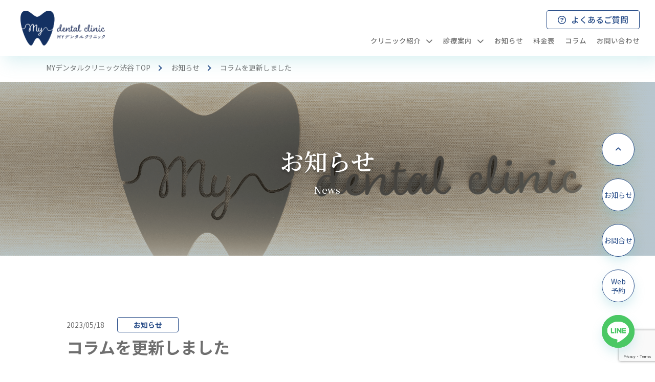

--- FILE ---
content_type: text/html; charset=UTF-8
request_url: https://mydec.jp/2023/05/18/%E3%82%B3%E3%83%A9%E3%83%A0%E3%82%92%E6%9B%B4%E6%96%B0%E3%81%97%E3%81%BE%E3%81%97%E3%81%9F-8/
body_size: 15700
content:
<!DOCTYPE html>
<html lang="ja">
<head>
    <meta charset="UTF-8">
    <meta http-equiv="X-UA-Compatible" content="IE=edge">
    <meta name="viewport" content="width=device-width, initial-scale=1.0">
    
    <link rel="icon" href="https://mydec.jp/wp-content/themes/mydental-clinic/img/common/favicon.ico">

    <link rel ="stylesheet" href="https://cdnjs.cloudflare.com/ajax/libs/font-awesome/6.2.1/css/all.min.css">

    <link rel="stylesheet" href="https://mydec.jp/wp-content/themes/mydental-clinic/css/reset.css">
    <link rel="stylesheet" href="https://mydec.jp/wp-content/themes/mydental-clinic/style.css">

    

    <script src="https://code.jquery.com/jquery-3.5.1.min.js"></script>
    <script src="https://code.jquery.com/ui/1.13.2/jquery-ui.js" integrity="sha256-xLD7nhI62fcsEZK2/v8LsBcb4lG7dgULkuXoXB/j91c=" crossorigin="anonymous"></script>

    <!-- Slick CSS/JS -->
    <link rel="stylesheet" type="text/css" href="https://cdnjs.cloudflare.com/ajax/libs/slick-carousel/1.8.1/slick.min.css">
    <link rel="stylesheet" type="text/css" href="https://cdnjs.cloudflare.com/ajax/libs/slick-carousel/1.8.1/slick-theme.min.css">
    <script src="https://cdnjs.cloudflare.com/ajax/libs/jquery/3.6.0/jquery.min.js"></script>
    <script src="https://cdnjs.cloudflare.com/ajax/libs/slick-carousel/1.8.1/slick.min.js"></script>
    <!--slick-->
    <!-- <link rel="stylesheet" type="text/css" href="//cdn.jsdelivr.net/npm/slick-carousel@1.8.1/slick/slick.css"/>
    <link rel="stylesheet" type="text/css" href="https://cdn.jsdelivr.net/npm/slick-carousel@1.8.1/slick/slick-theme.css"> -->

    <!--Googleフォント-->
    <link rel="preconnect" href="https://fonts.googleapis.com">
    <link rel="preconnect" href="https://fonts.gstatic.com" crossorigin>
    <link href="https://fonts.googleapis.com/css2?family=Noto+Sans+JP:wght@300;400;500;700&family=Noto+Serif+JP:wght@300;400;500;600;700;900&display=swap" rel="stylesheet">
    

<!-- Google Tag Manager -->
<script>(function(w,d,s,l,i){w[l]=w[l]||[];w[l].push({'gtm.start':
new Date().getTime(),event:'gtm.js'});var f=d.getElementsByTagName(s)[0],
j=d.createElement(s),dl=l!='dataLayer'?'&l='+l:'';j.async=true;j.src=
'https://www.googletagmanager.com/gtm.js?id='+i+dl;f.parentNode.insertBefore(j,f);
})(window,document,'script','dataLayer','GTM-KL5CC9Q');</script>
<!-- End Google Tag Manager -->

 <!-- /blog/構造化データ -->

    
		<!-- All in One SEO 4.2.9 - aioseo.com -->
		<title>コラムを更新しました - 渋谷の歯医者ならMYデンタルクリニック渋谷｜渋谷駅徒歩5分の歯医者</title>
		<meta name="description" content="皆様、ホワイトスポットはご存じですか？ 歯の一部分だけ白い変色が見られる場合がありますよね。 気になるホワイト" />
		<meta name="robots" content="max-image-preview:large" />
		<link rel="canonical" href="https://mydec.jp/2023/05/18/%e3%82%b3%e3%83%a9%e3%83%a0%e3%82%92%e6%9b%b4%e6%96%b0%e3%81%97%e3%81%be%e3%81%97%e3%81%9f-8/" />
		<meta name="generator" content="All in One SEO (AIOSEO) 4.2.9 " />
		<meta property="og:locale" content="ja_JP" />
		<meta property="og:site_name" content="渋谷の歯医者ならMYデンタルクリニック渋谷｜渋谷駅徒歩5分の歯医者 - 渋谷で歯医者をお探しならMYデンタルクリ ニック渋谷｜渋谷駅徒歩５分の歯医者MYデンタルは土曜日曜も診察可能。歯科健診 や虫歯などの治療だけでなく、矯正やホワイトニングなど、見た目の美しさを追求 したいという皆様の健康と笑顔をサポートします。" />
		<meta property="og:type" content="article" />
		<meta property="og:title" content="コラムを更新しました - 渋谷の歯医者ならMYデンタルクリニック渋谷｜渋谷駅徒歩5分の歯医者" />
		<meta property="og:description" content="皆様、ホワイトスポットはご存じですか？ 歯の一部分だけ白い変色が見られる場合がありますよね。 気になるホワイト" />
		<meta property="og:url" content="https://mydec.jp/2023/05/18/%e3%82%b3%e3%83%a9%e3%83%a0%e3%82%92%e6%9b%b4%e6%96%b0%e3%81%97%e3%81%be%e3%81%97%e3%81%9f-8/" />
		<meta property="article:published_time" content="2023-05-18T02:20:57+00:00" />
		<meta property="article:modified_time" content="2023-05-18T02:20:58+00:00" />
		<meta name="twitter:card" content="summary_large_image" />
		<meta name="twitter:title" content="コラムを更新しました - 渋谷の歯医者ならMYデンタルクリニック渋谷｜渋谷駅徒歩5分の歯医者" />
		<meta name="twitter:description" content="皆様、ホワイトスポットはご存じですか？ 歯の一部分だけ白い変色が見られる場合がありますよね。 気になるホワイト" />
		<script type="application/ld+json" class="aioseo-schema">
			{"@context":"https:\/\/schema.org","@graph":[{"@type":"BlogPosting","@id":"https:\/\/mydec.jp\/2023\/05\/18\/%e3%82%b3%e3%83%a9%e3%83%a0%e3%82%92%e6%9b%b4%e6%96%b0%e3%81%97%e3%81%be%e3%81%97%e3%81%9f-8\/#blogposting","name":"\u30b3\u30e9\u30e0\u3092\u66f4\u65b0\u3057\u307e\u3057\u305f - \u6e0b\u8c37\u306e\u6b6f\u533b\u8005\u306a\u3089MY\u30c7\u30f3\u30bf\u30eb\u30af\u30ea\u30cb\u30c3\u30af\u6e0b\u8c37\uff5c\u6e0b\u8c37\u99c5\u5f92\u6b695\u5206\u306e\u6b6f\u533b\u8005","headline":"\u30b3\u30e9\u30e0\u3092\u66f4\u65b0\u3057\u307e\u3057\u305f","author":{"@id":"https:\/\/mydec.jp\/author\/mydentalclinic\/#author"},"publisher":{"@id":"https:\/\/mydec.jp\/#organization"},"datePublished":"2023-05-18T02:20:57+09:00","dateModified":"2023-05-18T02:20:58+09:00","inLanguage":"ja","mainEntityOfPage":{"@id":"https:\/\/mydec.jp\/2023\/05\/18\/%e3%82%b3%e3%83%a9%e3%83%a0%e3%82%92%e6%9b%b4%e6%96%b0%e3%81%97%e3%81%be%e3%81%97%e3%81%9f-8\/#webpage"},"isPartOf":{"@id":"https:\/\/mydec.jp\/2023\/05\/18\/%e3%82%b3%e3%83%a9%e3%83%a0%e3%82%92%e6%9b%b4%e6%96%b0%e3%81%97%e3%81%be%e3%81%97%e3%81%9f-8\/#webpage"},"articleSection":"\u304a\u77e5\u3089\u305b"},{"@type":"BreadcrumbList","@id":"https:\/\/mydec.jp\/2023\/05\/18\/%e3%82%b3%e3%83%a9%e3%83%a0%e3%82%92%e6%9b%b4%e6%96%b0%e3%81%97%e3%81%be%e3%81%97%e3%81%9f-8\/#breadcrumblist","itemListElement":[{"@type":"ListItem","@id":"https:\/\/mydec.jp\/#listItem","position":1,"item":{"@type":"WebPage","@id":"https:\/\/mydec.jp\/","name":"\u30db\u30fc\u30e0","description":"\u6e0b\u8c37\u3067\u304a\u3059\u3059\u3081\u306e\u6b6f\u533b\u8005MY\u30c7\u30f3\u30bf\u30eb\u30af\u30ea\u30cb\u30c3\u30af\u6e0b\u8c37\uff5c\u6e0b\u8c37\u99c5\u5f92\u6b695\u5206\u306e\u6b6f\u533b\u8005MY\u30c7\u30f3\u30bf\u30eb\u30af\u30ea\u30cb\u30c3\u30af\u6e0b\u8c37\u306f\u571f\u66dc\u65e5\u30fb\u65e5\u66dc\u65e5\u30fb\u591c\u9593\u3082\u8a3a\u5bdf\u53ef\u80fd\u3002\u6b6f\u79d1\u691c\u8a3a\u3084\u866b\u6b6f\u306e\u6cbb\u7642\u306f\u3082\u3061\u308d\u3093\u3001\u77ef\u6b63\u3084\u30db\u30ef\u30a4\u30c8\u30cb\u30f3\u30b0\u306a\u3069\u3001\u898b\u305f\u76ee\u306e\u7f8e\u3057\u3055\u3092\u8ffd\u53ca\u3057\u305f\u3044\u65b9\u306e\u5065\u5eb7\u3068\u7b11\u9854\u3092\u30b5\u30dd\u30fc\u30c8\u3057\u307e\u3059\u3002","url":"https:\/\/mydec.jp\/"},"nextItem":"https:\/\/mydec.jp\/2023\/#listItem"},{"@type":"ListItem","@id":"https:\/\/mydec.jp\/2023\/#listItem","position":2,"item":{"@type":"WebPage","@id":"https:\/\/mydec.jp\/2023\/","name":"2023","url":"https:\/\/mydec.jp\/2023\/"},"nextItem":"https:\/\/mydec.jp\/2023\/05\/#listItem","previousItem":"https:\/\/mydec.jp\/#listItem"},{"@type":"ListItem","@id":"https:\/\/mydec.jp\/2023\/05\/#listItem","position":3,"item":{"@type":"WebPage","@id":"https:\/\/mydec.jp\/2023\/05\/","name":"May","url":"https:\/\/mydec.jp\/2023\/05\/"},"nextItem":"https:\/\/mydec.jp\/2023\/05\/18\/#listItem","previousItem":"https:\/\/mydec.jp\/2023\/#listItem"},{"@type":"ListItem","@id":"https:\/\/mydec.jp\/2023\/05\/18\/#listItem","position":4,"item":{"@type":"WebPage","@id":"https:\/\/mydec.jp\/2023\/05\/18\/","name":"18","url":"https:\/\/mydec.jp\/2023\/05\/18\/"},"nextItem":"https:\/\/mydec.jp\/2023\/05\/18\/%e3%82%b3%e3%83%a9%e3%83%a0%e3%82%92%e6%9b%b4%e6%96%b0%e3%81%97%e3%81%be%e3%81%97%e3%81%9f-8\/#listItem","previousItem":"https:\/\/mydec.jp\/2023\/05\/#listItem"},{"@type":"ListItem","@id":"https:\/\/mydec.jp\/2023\/05\/18\/%e3%82%b3%e3%83%a9%e3%83%a0%e3%82%92%e6%9b%b4%e6%96%b0%e3%81%97%e3%81%be%e3%81%97%e3%81%9f-8\/#listItem","position":5,"item":{"@type":"WebPage","@id":"https:\/\/mydec.jp\/2023\/05\/18\/%e3%82%b3%e3%83%a9%e3%83%a0%e3%82%92%e6%9b%b4%e6%96%b0%e3%81%97%e3%81%be%e3%81%97%e3%81%9f-8\/","name":"\u30b3\u30e9\u30e0\u3092\u66f4\u65b0\u3057\u307e\u3057\u305f","description":"\u7686\u69d8\u3001\u30db\u30ef\u30a4\u30c8\u30b9\u30dd\u30c3\u30c8\u306f\u3054\u5b58\u3058\u3067\u3059\u304b\uff1f \u6b6f\u306e\u4e00\u90e8\u5206\u3060\u3051\u767d\u3044\u5909\u8272\u304c\u898b\u3089\u308c\u308b\u5834\u5408\u304c\u3042\u308a\u307e\u3059\u3088\u306d\u3002 \u6c17\u306b\u306a\u308b\u30db\u30ef\u30a4\u30c8","url":"https:\/\/mydec.jp\/2023\/05\/18\/%e3%82%b3%e3%83%a9%e3%83%a0%e3%82%92%e6%9b%b4%e6%96%b0%e3%81%97%e3%81%be%e3%81%97%e3%81%9f-8\/"},"previousItem":"https:\/\/mydec.jp\/2023\/05\/18\/#listItem"}]},{"@type":"Organization","@id":"https:\/\/mydec.jp\/#organization","name":"MY\u30c7\u30f3\u30bf\u30eb\u30af\u30ea\u30cb\u30c3\u30af","url":"https:\/\/mydec.jp\/"},{"@type":"Person","@id":"https:\/\/mydec.jp\/author\/mydentalclinic\/#author","url":"https:\/\/mydec.jp\/author\/mydentalclinic\/","name":"mydentalclinic","image":{"@type":"ImageObject","@id":"https:\/\/mydec.jp\/2023\/05\/18\/%e3%82%b3%e3%83%a9%e3%83%a0%e3%82%92%e6%9b%b4%e6%96%b0%e3%81%97%e3%81%be%e3%81%97%e3%81%9f-8\/#authorImage","url":"https:\/\/secure.gravatar.com\/avatar\/16378a72e6c0291139fae519b46d89504e24a780ceb4b9c1fa56810328279d64?s=96&d=mm&r=g","width":96,"height":96,"caption":"mydentalclinic"}},{"@type":"WebPage","@id":"https:\/\/mydec.jp\/2023\/05\/18\/%e3%82%b3%e3%83%a9%e3%83%a0%e3%82%92%e6%9b%b4%e6%96%b0%e3%81%97%e3%81%be%e3%81%97%e3%81%9f-8\/#webpage","url":"https:\/\/mydec.jp\/2023\/05\/18\/%e3%82%b3%e3%83%a9%e3%83%a0%e3%82%92%e6%9b%b4%e6%96%b0%e3%81%97%e3%81%be%e3%81%97%e3%81%9f-8\/","name":"\u30b3\u30e9\u30e0\u3092\u66f4\u65b0\u3057\u307e\u3057\u305f - \u6e0b\u8c37\u306e\u6b6f\u533b\u8005\u306a\u3089MY\u30c7\u30f3\u30bf\u30eb\u30af\u30ea\u30cb\u30c3\u30af\u6e0b\u8c37\uff5c\u6e0b\u8c37\u99c5\u5f92\u6b695\u5206\u306e\u6b6f\u533b\u8005","description":"\u7686\u69d8\u3001\u30db\u30ef\u30a4\u30c8\u30b9\u30dd\u30c3\u30c8\u306f\u3054\u5b58\u3058\u3067\u3059\u304b\uff1f \u6b6f\u306e\u4e00\u90e8\u5206\u3060\u3051\u767d\u3044\u5909\u8272\u304c\u898b\u3089\u308c\u308b\u5834\u5408\u304c\u3042\u308a\u307e\u3059\u3088\u306d\u3002 \u6c17\u306b\u306a\u308b\u30db\u30ef\u30a4\u30c8","inLanguage":"ja","isPartOf":{"@id":"https:\/\/mydec.jp\/#website"},"breadcrumb":{"@id":"https:\/\/mydec.jp\/2023\/05\/18\/%e3%82%b3%e3%83%a9%e3%83%a0%e3%82%92%e6%9b%b4%e6%96%b0%e3%81%97%e3%81%be%e3%81%97%e3%81%9f-8\/#breadcrumblist"},"author":{"@id":"https:\/\/mydec.jp\/author\/mydentalclinic\/#author"},"creator":{"@id":"https:\/\/mydec.jp\/author\/mydentalclinic\/#author"},"datePublished":"2023-05-18T02:20:57+09:00","dateModified":"2023-05-18T02:20:58+09:00"},{"@type":"WebSite","@id":"https:\/\/mydec.jp\/#website","url":"https:\/\/mydec.jp\/","name":"MY\u30c7\u30f3\u30bf\u30eb\u30af\u30ea\u30cb\u30c3\u30af","description":"\u6e0b\u8c37\u3067\u6b6f\u533b\u8005\u3092\u304a\u63a2\u3057\u306a\u3089MY\u30c7\u30f3\u30bf\u30eb\u30af\u30ea \u30cb\u30c3\u30af\u6e0b\u8c37\uff5c\u6e0b\u8c37\u99c5\u5f92\u6b69\uff15\u5206\u306e\u6b6f\u533b\u8005MY\u30c7\u30f3\u30bf\u30eb\u306f\u571f\u66dc\u65e5\u66dc\u3082\u8a3a\u5bdf\u53ef\u80fd\u3002\u6b6f\u79d1\u5065\u8a3a \u3084\u866b\u6b6f\u306a\u3069\u306e\u6cbb\u7642\u3060\u3051\u3067\u306a\u304f\u3001\u77ef\u6b63\u3084\u30db\u30ef\u30a4\u30c8\u30cb\u30f3\u30b0\u306a\u3069\u3001\u898b\u305f\u76ee\u306e\u7f8e\u3057\u3055\u3092\u8ffd\u6c42 \u3057\u305f\u3044\u3068\u3044\u3046\u7686\u69d8\u306e\u5065\u5eb7\u3068\u7b11\u9854\u3092\u30b5\u30dd\u30fc\u30c8\u3057\u307e\u3059\u3002","inLanguage":"ja","publisher":{"@id":"https:\/\/mydec.jp\/#organization"}}]}
		</script>
		<!-- All in One SEO -->

<link rel='dns-prefetch' href='//www.google.com' />
<link rel="alternate" type="application/rss+xml" title="渋谷の歯医者ならMYデンタルクリニック渋谷｜渋谷駅徒歩5分の歯医者 &raquo; コラムを更新しました のコメントのフィード" href="https://mydec.jp/2023/05/18/%e3%82%b3%e3%83%a9%e3%83%a0%e3%82%92%e6%9b%b4%e6%96%b0%e3%81%97%e3%81%be%e3%81%97%e3%81%9f-8/feed/" />
<link rel="alternate" title="oEmbed (JSON)" type="application/json+oembed" href="https://mydec.jp/wp-json/oembed/1.0/embed?url=https%3A%2F%2Fmydec.jp%2F2023%2F05%2F18%2F%25e3%2582%25b3%25e3%2583%25a9%25e3%2583%25a0%25e3%2582%2592%25e6%259b%25b4%25e6%2596%25b0%25e3%2581%2597%25e3%2581%25be%25e3%2581%2597%25e3%2581%259f-8%2F" />
<link rel="alternate" title="oEmbed (XML)" type="text/xml+oembed" href="https://mydec.jp/wp-json/oembed/1.0/embed?url=https%3A%2F%2Fmydec.jp%2F2023%2F05%2F18%2F%25e3%2582%25b3%25e3%2583%25a9%25e3%2583%25a0%25e3%2582%2592%25e6%259b%25b4%25e6%2596%25b0%25e3%2581%2597%25e3%2581%25be%25e3%2581%2597%25e3%2581%259f-8%2F&#038;format=xml" />
		<!-- This site uses the Google Analytics by MonsterInsights plugin v9.11.1 - Using Analytics tracking - https://www.monsterinsights.com/ -->
							<script src="//www.googletagmanager.com/gtag/js?id=G-HHJ8VKY5NC"  data-cfasync="false" data-wpfc-render="false" type="text/javascript" async></script>
			<script data-cfasync="false" data-wpfc-render="false" type="text/javascript">
				var mi_version = '9.11.1';
				var mi_track_user = true;
				var mi_no_track_reason = '';
								var MonsterInsightsDefaultLocations = {"page_location":"https:\/\/mydec.jp\/2023\/05\/18\/%E3%82%B3%E3%83%A9%E3%83%A0%E3%82%92%E6%9B%B4%E6%96%B0%E3%81%97%E3%81%BE%E3%81%97%E3%81%9F-8\/"};
								if ( typeof MonsterInsightsPrivacyGuardFilter === 'function' ) {
					var MonsterInsightsLocations = (typeof MonsterInsightsExcludeQuery === 'object') ? MonsterInsightsPrivacyGuardFilter( MonsterInsightsExcludeQuery ) : MonsterInsightsPrivacyGuardFilter( MonsterInsightsDefaultLocations );
				} else {
					var MonsterInsightsLocations = (typeof MonsterInsightsExcludeQuery === 'object') ? MonsterInsightsExcludeQuery : MonsterInsightsDefaultLocations;
				}

								var disableStrs = [
										'ga-disable-G-HHJ8VKY5NC',
									];

				/* Function to detect opted out users */
				function __gtagTrackerIsOptedOut() {
					for (var index = 0; index < disableStrs.length; index++) {
						if (document.cookie.indexOf(disableStrs[index] + '=true') > -1) {
							return true;
						}
					}

					return false;
				}

				/* Disable tracking if the opt-out cookie exists. */
				if (__gtagTrackerIsOptedOut()) {
					for (var index = 0; index < disableStrs.length; index++) {
						window[disableStrs[index]] = true;
					}
				}

				/* Opt-out function */
				function __gtagTrackerOptout() {
					for (var index = 0; index < disableStrs.length; index++) {
						document.cookie = disableStrs[index] + '=true; expires=Thu, 31 Dec 2099 23:59:59 UTC; path=/';
						window[disableStrs[index]] = true;
					}
				}

				if ('undefined' === typeof gaOptout) {
					function gaOptout() {
						__gtagTrackerOptout();
					}
				}
								window.dataLayer = window.dataLayer || [];

				window.MonsterInsightsDualTracker = {
					helpers: {},
					trackers: {},
				};
				if (mi_track_user) {
					function __gtagDataLayer() {
						dataLayer.push(arguments);
					}

					function __gtagTracker(type, name, parameters) {
						if (!parameters) {
							parameters = {};
						}

						if (parameters.send_to) {
							__gtagDataLayer.apply(null, arguments);
							return;
						}

						if (type === 'event') {
														parameters.send_to = monsterinsights_frontend.v4_id;
							var hookName = name;
							if (typeof parameters['event_category'] !== 'undefined') {
								hookName = parameters['event_category'] + ':' + name;
							}

							if (typeof MonsterInsightsDualTracker.trackers[hookName] !== 'undefined') {
								MonsterInsightsDualTracker.trackers[hookName](parameters);
							} else {
								__gtagDataLayer('event', name, parameters);
							}
							
						} else {
							__gtagDataLayer.apply(null, arguments);
						}
					}

					__gtagTracker('js', new Date());
					__gtagTracker('set', {
						'developer_id.dZGIzZG': true,
											});
					if ( MonsterInsightsLocations.page_location ) {
						__gtagTracker('set', MonsterInsightsLocations);
					}
										__gtagTracker('config', 'G-HHJ8VKY5NC', {"forceSSL":"true","link_attribution":"true"} );
										window.gtag = __gtagTracker;										(function () {
						/* https://developers.google.com/analytics/devguides/collection/analyticsjs/ */
						/* ga and __gaTracker compatibility shim. */
						var noopfn = function () {
							return null;
						};
						var newtracker = function () {
							return new Tracker();
						};
						var Tracker = function () {
							return null;
						};
						var p = Tracker.prototype;
						p.get = noopfn;
						p.set = noopfn;
						p.send = function () {
							var args = Array.prototype.slice.call(arguments);
							args.unshift('send');
							__gaTracker.apply(null, args);
						};
						var __gaTracker = function () {
							var len = arguments.length;
							if (len === 0) {
								return;
							}
							var f = arguments[len - 1];
							if (typeof f !== 'object' || f === null || typeof f.hitCallback !== 'function') {
								if ('send' === arguments[0]) {
									var hitConverted, hitObject = false, action;
									if ('event' === arguments[1]) {
										if ('undefined' !== typeof arguments[3]) {
											hitObject = {
												'eventAction': arguments[3],
												'eventCategory': arguments[2],
												'eventLabel': arguments[4],
												'value': arguments[5] ? arguments[5] : 1,
											}
										}
									}
									if ('pageview' === arguments[1]) {
										if ('undefined' !== typeof arguments[2]) {
											hitObject = {
												'eventAction': 'page_view',
												'page_path': arguments[2],
											}
										}
									}
									if (typeof arguments[2] === 'object') {
										hitObject = arguments[2];
									}
									if (typeof arguments[5] === 'object') {
										Object.assign(hitObject, arguments[5]);
									}
									if ('undefined' !== typeof arguments[1].hitType) {
										hitObject = arguments[1];
										if ('pageview' === hitObject.hitType) {
											hitObject.eventAction = 'page_view';
										}
									}
									if (hitObject) {
										action = 'timing' === arguments[1].hitType ? 'timing_complete' : hitObject.eventAction;
										hitConverted = mapArgs(hitObject);
										__gtagTracker('event', action, hitConverted);
									}
								}
								return;
							}

							function mapArgs(args) {
								var arg, hit = {};
								var gaMap = {
									'eventCategory': 'event_category',
									'eventAction': 'event_action',
									'eventLabel': 'event_label',
									'eventValue': 'event_value',
									'nonInteraction': 'non_interaction',
									'timingCategory': 'event_category',
									'timingVar': 'name',
									'timingValue': 'value',
									'timingLabel': 'event_label',
									'page': 'page_path',
									'location': 'page_location',
									'title': 'page_title',
									'referrer' : 'page_referrer',
								};
								for (arg in args) {
																		if (!(!args.hasOwnProperty(arg) || !gaMap.hasOwnProperty(arg))) {
										hit[gaMap[arg]] = args[arg];
									} else {
										hit[arg] = args[arg];
									}
								}
								return hit;
							}

							try {
								f.hitCallback();
							} catch (ex) {
							}
						};
						__gaTracker.create = newtracker;
						__gaTracker.getByName = newtracker;
						__gaTracker.getAll = function () {
							return [];
						};
						__gaTracker.remove = noopfn;
						__gaTracker.loaded = true;
						window['__gaTracker'] = __gaTracker;
					})();
									} else {
										console.log("");
					(function () {
						function __gtagTracker() {
							return null;
						}

						window['__gtagTracker'] = __gtagTracker;
						window['gtag'] = __gtagTracker;
					})();
									}
			</script>
							<!-- / Google Analytics by MonsterInsights -->
		<style id='wp-img-auto-sizes-contain-inline-css' type='text/css'>
img:is([sizes=auto i],[sizes^="auto," i]){contain-intrinsic-size:3000px 1500px}
/*# sourceURL=wp-img-auto-sizes-contain-inline-css */
</style>
<style id='wp-emoji-styles-inline-css' type='text/css'>

	img.wp-smiley, img.emoji {
		display: inline !important;
		border: none !important;
		box-shadow: none !important;
		height: 1em !important;
		width: 1em !important;
		margin: 0 0.07em !important;
		vertical-align: -0.1em !important;
		background: none !important;
		padding: 0 !important;
	}
/*# sourceURL=wp-emoji-styles-inline-css */
</style>
<style id='wp-block-library-inline-css' type='text/css'>
:root{--wp-block-synced-color:#7a00df;--wp-block-synced-color--rgb:122,0,223;--wp-bound-block-color:var(--wp-block-synced-color);--wp-editor-canvas-background:#ddd;--wp-admin-theme-color:#007cba;--wp-admin-theme-color--rgb:0,124,186;--wp-admin-theme-color-darker-10:#006ba1;--wp-admin-theme-color-darker-10--rgb:0,107,160.5;--wp-admin-theme-color-darker-20:#005a87;--wp-admin-theme-color-darker-20--rgb:0,90,135;--wp-admin-border-width-focus:2px}@media (min-resolution:192dpi){:root{--wp-admin-border-width-focus:1.5px}}.wp-element-button{cursor:pointer}:root .has-very-light-gray-background-color{background-color:#eee}:root .has-very-dark-gray-background-color{background-color:#313131}:root .has-very-light-gray-color{color:#eee}:root .has-very-dark-gray-color{color:#313131}:root .has-vivid-green-cyan-to-vivid-cyan-blue-gradient-background{background:linear-gradient(135deg,#00d084,#0693e3)}:root .has-purple-crush-gradient-background{background:linear-gradient(135deg,#34e2e4,#4721fb 50%,#ab1dfe)}:root .has-hazy-dawn-gradient-background{background:linear-gradient(135deg,#faaca8,#dad0ec)}:root .has-subdued-olive-gradient-background{background:linear-gradient(135deg,#fafae1,#67a671)}:root .has-atomic-cream-gradient-background{background:linear-gradient(135deg,#fdd79a,#004a59)}:root .has-nightshade-gradient-background{background:linear-gradient(135deg,#330968,#31cdcf)}:root .has-midnight-gradient-background{background:linear-gradient(135deg,#020381,#2874fc)}:root{--wp--preset--font-size--normal:16px;--wp--preset--font-size--huge:42px}.has-regular-font-size{font-size:1em}.has-larger-font-size{font-size:2.625em}.has-normal-font-size{font-size:var(--wp--preset--font-size--normal)}.has-huge-font-size{font-size:var(--wp--preset--font-size--huge)}.has-text-align-center{text-align:center}.has-text-align-left{text-align:left}.has-text-align-right{text-align:right}.has-fit-text{white-space:nowrap!important}#end-resizable-editor-section{display:none}.aligncenter{clear:both}.items-justified-left{justify-content:flex-start}.items-justified-center{justify-content:center}.items-justified-right{justify-content:flex-end}.items-justified-space-between{justify-content:space-between}.screen-reader-text{border:0;clip-path:inset(50%);height:1px;margin:-1px;overflow:hidden;padding:0;position:absolute;width:1px;word-wrap:normal!important}.screen-reader-text:focus{background-color:#ddd;clip-path:none;color:#444;display:block;font-size:1em;height:auto;left:5px;line-height:normal;padding:15px 23px 14px;text-decoration:none;top:5px;width:auto;z-index:100000}html :where(.has-border-color){border-style:solid}html :where([style*=border-top-color]){border-top-style:solid}html :where([style*=border-right-color]){border-right-style:solid}html :where([style*=border-bottom-color]){border-bottom-style:solid}html :where([style*=border-left-color]){border-left-style:solid}html :where([style*=border-width]){border-style:solid}html :where([style*=border-top-width]){border-top-style:solid}html :where([style*=border-right-width]){border-right-style:solid}html :where([style*=border-bottom-width]){border-bottom-style:solid}html :where([style*=border-left-width]){border-left-style:solid}html :where(img[class*=wp-image-]){height:auto;max-width:100%}:where(figure){margin:0 0 1em}html :where(.is-position-sticky){--wp-admin--admin-bar--position-offset:var(--wp-admin--admin-bar--height,0px)}@media screen and (max-width:600px){html :where(.is-position-sticky){--wp-admin--admin-bar--position-offset:0px}}
/*wp_block_styles_on_demand_placeholder:6971458d2c0eb*/
/*# sourceURL=wp-block-library-inline-css */
</style>
<style id='classic-theme-styles-inline-css' type='text/css'>
/*! This file is auto-generated */
.wp-block-button__link{color:#fff;background-color:#32373c;border-radius:9999px;box-shadow:none;text-decoration:none;padding:calc(.667em + 2px) calc(1.333em + 2px);font-size:1.125em}.wp-block-file__button{background:#32373c;color:#fff;text-decoration:none}
/*# sourceURL=/wp-includes/css/classic-themes.min.css */
</style>
<script type="text/javascript" src="https://mydec.jp/wp-content/plugins/google-analytics-for-wordpress/assets/js/frontend-gtag.min.js?ver=9.11.1" id="monsterinsights-frontend-script-js" async="async" data-wp-strategy="async"></script>
<script data-cfasync="false" data-wpfc-render="false" type="text/javascript" id='monsterinsights-frontend-script-js-extra'>/* <![CDATA[ */
var monsterinsights_frontend = {"js_events_tracking":"true","download_extensions":"doc,pdf,ppt,zip,xls,docx,pptx,xlsx","inbound_paths":"[{\"path\":\"\\\/go\\\/\",\"label\":\"affiliate\"},{\"path\":\"\\\/recommend\\\/\",\"label\":\"affiliate\"}]","home_url":"https:\/\/mydec.jp","hash_tracking":"false","v4_id":"G-HHJ8VKY5NC"};/* ]]> */
</script>
<link rel="https://api.w.org/" href="https://mydec.jp/wp-json/" /><link rel="alternate" title="JSON" type="application/json" href="https://mydec.jp/wp-json/wp/v2/posts/710" /><link rel="EditURI" type="application/rsd+xml" title="RSD" href="https://mydec.jp/xmlrpc.php?rsd" />
<meta name="generator" content="WordPress 6.9" />
<link rel='shortlink' href='https://mydec.jp/?p=710' />
</head>

<body>
<!-- Google Tag Manager (noscript) -->
<noscript><iframe src="https://www.googletagmanager.com/ns.html?id=GTM-KL5CC9Q"
height="0" width="0" style="display:none;visibility:hidden"></iframe></noscript>
<!-- End Google Tag Manager (noscript) -->

    <!--ヘッダ-->
    <header class="header" id="header">
        <!-- <p class="sp-only">渋谷の歯医者ならMYデンタルクリニック</p> -->
        <div class="header__inner">
            <div class="header__logo">
                <!-- <p class="pc-only-p">渋谷の歯医者ならMYデンタルクリニック</p> -->
                <!--ロゴ-->
                <a href="https://mydec.jp">
                    <img src="https://mydec.jp/wp-content/themes/mydental-clinic/img/common/logo.webp" alt="渋谷の歯医者ならMYデンタルクリニック｜渋谷駅徒歩5分の歯医者">
                </a>
            </div>
            <div class="header-navwrapper">
                <div class="header-btnwrapper">
                    <div class="header-btn faq-btn">
                        <a href="https://mydec.jp/faq">
                            <i class="fa-regular fa-circle-question"></i>
                            <span>よくあるご質問</span>
                        </a>
                    </div>
                    <!--
                    <div class="header-btn header-btn__white">
                        <a href="">Web予約</a>
                    </div>-->
                    <!--ハンバーガーメニュー-->
                    <div class="header__openbtn-wrapper openbtn-wrapper">
                        <div class="header__openbtn openbtn">
                            <span></span>
                            <span></span>
                            <span></span>
                            <span class="header__openbtn-txt"></span>
                        </div>
                        
                    </div>
                </div>
                <!--ナビゲーション-->
                <nav class="header-nav nav">
                    <ul class="nav-lists" id="nav">
                        <li class="humburger-only"><a href="https://mydec.jp">TOP<i class="fa-solid fa-chevron-right"></i></a></li>
                        <li class="humburger-only"><a href="https://mydec.jp/beginner">初めての方へ<i class="fa-solid fa-chevron-right"></i></a></li>
                        <li class="humburger-only"><a href="https://mydec.jp/access">アクセス<i class="fa-solid fa-chevron-right"></i></a></li>
                        <li class="nav-li">
                            <span class="header-accordion">クリニック紹介<i class="fa-solid fa-chevron-down"></i><span class="plus"></span></span>
                            <ul class="dropdown__lists">
                                <ol>
                                    <li class="dropdown__li pc-only"><a href="https://mydec.jp/beginner">初めての方へ</a></li>
                                    <li class="dropdown__li pc-only"><a href="https://mydec.jp/access">アクセス</a></li>
                                    <li class="dropdown__li scroll">
                                                                                <a href="https://mydec.jp/about">クリニック紹介TOP</a>
                                    </li>
                                    <li class="dropdown__li"><a href="https://mydec.jp/message">理事長(水谷佑毅)<br class="pc-only">メッセージ</a></li>
                                    <li class="dropdown__li scroll">
                                                                                <a href="https://mydec.jp/about#introduce-director">院長紹介</a>
                                    </li>
                                    <li class="dropdown__li scroll">
                                                                        <a href="https://mydec.jp/about#introduce-staff">スタッフ紹介</a>
                                    </li>
                                    <li class="dropdown__li scroll">
                                                                                <a href="https://mydec.jp#inside">院内紹介</a>
                                    </li>
                                    <li class="dropdown__li"><a href="https://mydec.jp/equipment">こだわりの新型機器</a></li>
                                    <li class="dropdown__li"><a href="https://mydec.jp/facility-standards/">当院の施設基準に<br class="pc-only">ついて</a></li>
                                </ol>
                            </ul>
                        </li>
                        <!-- <li><a href="https://mydec.jp/lp/invisalign_freecheck/" target="_blank"><span>インビザライン</span><i class="fa-solid fa-chevron-right"></i></a></li> -->
                        <li class="nav-li">
                            <span class="header-accordion">診療案内<i class="fa-solid fa-chevron-down"></i><span class="plus"></span></span>
                            <ul class="dropdown__lists">
                                <ol>
                                    <li class="dropdown__li"><a href="https://mydec.jp/treatment">診療案内TOP</a></li>
                                    <li class="dropdown__li"><a href="https://mydec.jp/checkupandprevention">歯科健診・予防歯科</a></li>
                                    <li class="dropdown__li"><a href="https://mydec.jp/decay">虫歯</a></li>
                                    <li class="dropdown__li"><a href="https://mydec.jp/periodontaldisease">歯周病</a></li>
                                    <li class="dropdown__li"><a href="https://mydec.jp/roottreatment">根の治療（根管治療）</a></li>
                                    <li class="dropdown__li"><a href="https://mydec.jp/orthodontics">矯正歯科</a></li>
                                    <li class="dropdown__li"><a href="https://mydec.jp/implant">インプラント</a></li>
                                    <li class="dropdown__li"><a href="https://mydec.jp/whitening">ホワイトニング</a></li>
                                    <li class="dropdown__li"><a href="https://mydec.jp/occlusion">嚙み合わせ</a></li>
                                    <li class="dropdown__li"><a href="https://mydec.jp/wisdomtooth">親知らず・抜歯</a></li>
                                </ol>
                                <ol>
                                    <li class="dropdown__li"><a href="https://mydec.jp/halitosis">口臭</a></li>
                                    <li class="dropdown__li"><a href="https://mydec.jp/hyperesthesia">知覚過敏</a></li>
                                    <li class="dropdown__li"><a href="https://mydec.jp/aestheticdentistry">審美歯科</a></li>
                                    <!-- <li class="dropdown__li"><a href="https://mydec.jp/ceramic">セラミック治療</a></li> -->
                                    <li class="dropdown__li"><a href="https://mydec.jp/cleaning">歯のクリーニング</a></li>
                                    <li class="dropdown__li"><a href="https://mydec.jp/travelingcheckup">企業巡回歯科健診</a></li>
                                    <li class="dropdown__li"><a href="https://mydec.jp/invisalign">インビザライン</a></li>
                                    <li class="dropdown__li"><a href="https://mydec.jp/house-call-dentistry">訪問歯科診療</a></li>
                                    <li class="dropdown__li"><a href="https://mydec.jp/sas-treatment">SAS治療</a></li>
                                    <li class="dropdown__li"><a href="https://mydec.jp/botox-treatment">ボトックス治療</a></li>
                                    <!-- <li class="dropdown__li"><a href="https://mydec.jp/mouthpiece">マウスピース治療</a></li> -->
                                </ol>
                            </ul>
                        </li>
                        <!-- <li class="nav-li">
                            <span class="header-accordion">施術実績<i class="fa-solid fa-chevron-down"></i><span class="plus"></span></span>
                            <ul class="dropdown__lists">
                                <ol>
                                    <li class="dropdown__li"><a href="https://mydec.jp/casecollection">施術実績TOP</a></li>
                                    <li class="dropdown__li"><a href="https://mydec.jp/case_cat/case-decay">虫歯</a></li>
                                    <li class="dropdown__li"><a href="https://mydec.jp/case_cat/case-periodontaldisease">歯周病</a></li>
                                    <li class="dropdown__li"><a href="https://mydec.jp/case_cat/case-orthodontics">矯正歯科</a></li>
                                    <li class="dropdown__li"><a href="https://mydec.jp/case_cat/case-implant">インプラント</a></li>
                                    <li class="dropdown__li"><a href="https://mydec.jp/case_cat/case-whitening">ホワイトニング</a></li>
                                    <li class="dropdown__li"><a href="https://mydec.jp/case_cat/case-occlusion">噛み合わせ</a></li>
                                    <li class="dropdown__li"><a href="https://mydec.jp/case_cat/case-aestheticdentistry">審美歯科</a></li>
                                    <li class="dropdown__li"><a href="https://mydec.jp/case_cat/case-ceramic">セラミック治療</a></li>
                                    <li class="dropdown__li"><a href="https://mydec.jp/case_cat/case-cleaning">歯のクリーニング</a></li>
                                </ol>
                            </ul>
                        </li> -->
                        <!-- <li><a href="https://mydec.jp/voice"><span>患者様の声</span><i class="fa-solid fa-chevron-right"></i></a></li> -->
                        <li><a href="https://mydec.jp/news"><span>お知らせ</span><i class="fa-solid fa-chevron-right"></i></a></li>
                        <li><a href="https://mydec.jp/price"><span>料金表</span><i class="fa-solid fa-chevron-right"></i></a></li>
                        <li><a href="https://mydec.jp/blog"><span>コラム</span><i class="fa-solid fa-chevron-right"></i></a></li>
                        <li class="humburger-only"><a href="https://mydec.jp/faq">よくあるご質問<i class="fa-solid fa-chevron-right"></i></a></li>
                        <li class="last-child"><a href="https://mydec.jp/contact"><span>お問い合わせ</span><i class="fa-solid fa-chevron-right"></i></a></li>
                        <ol class="humburger-only">
                            <li><a href="https://mydec.jp/sitemap">サイトマップ</a></li>
                            <li><a href="https://mydec.jp/policy">プライバシーポリシー</a></li>
                        </ol>
                        <!--Web予約ボタン-->
                        <li class="humburger-only reservation-btn">
                            <a target="_blank" rel="noopener noreferrer" href="https://apo-toolboxes.stransa.co.jp/user/web/6ec135ad35b11bdf9a6e18e3cebd6016/reservations">
                                <span>Web予約</span><i class="fa-regular fa-envelope"></i>
                            </a>
                        </li>
                    </ul>
                </nav>
                
            </div>
        </div>
    </header>
    <main id="top">
<section class="bread">
    <ul class="inner bread__inner">
        <li><a href="https://mydec.jp">MYデンタルクリニック渋谷 TOP</a></li>
        <li><a href="https://mydec.jp/news">お知らせ</a></li>
        <li>コラムを更新しました</li>
    </ul>
</section>

<section class="underpage-title common_bg">
    <div class="underpage-title__inner">
        <div class="underpage-title__wrap">
            <h1>お知らせ</h1>
            <p class="underpage-title__en">News</p>
        </div>
    </div>
</section>

<section class="news-single">
    <div class="inner news-single__inner">

    
        <ul class="news-single__info">
        <li class="news-single__date">2023/05/18</li>
            <li class="news-single__category"><ul class="post-categories">
	<li><a href="https://mydec.jp/category/oshirase/" rel="category tag">お知らせ</a></li></ul></li>
        </ul>
        <h3 class="news-single__title">
            コラムを更新しました        </h3>
        <div class="news-single__contents">
            
<p></p>


<p class="c-margin_bottom2">皆様、ホワイトスポットはご存じですか？</p>
<p class="c-margin_bottom2">歯の一部分だけ白い変色が見られる場合がありますよね。</p>
<p class="c-margin_bottom2">気になるホワイトスポットの原因を学びましょう！</p>


<p></p>


<div class="wp-block-button"><a class="wp-block-button__link wp-element-button" href="https://mydec.jp/blog/%e6%ad%af%e3%81%ae%e8%a1%a8%e9%9d%a2%e3%81%ae%e7%99%bd%e3%81%84%e7%82%b9%e3%81%ae%e6%ad%a3%e4%bd%93%e3%81%a8%e3%81%af%ef%bc%9f/" target="_blank" rel="noreferrer noopener" style="background-color: rgb(216, 191, 216);">「ホワイトスポット」のコラムはこちら</a></div>        </div>


    
<div class="news-single__links">
                        <div class="news-single__btn prev-btn">
                <a href="https://mydec.jp/2023/05/10/%e3%82%b3%e3%83%a9%e3%83%a0%e3%82%92%e6%9b%b4%e6%96%b0%e3%81%97%e3%81%be%e3%81%97%e3%81%9f-7/" rel="prev"><i class="fa-solid fa-arrow-left"></i> 前の記事へ</a>            </div>
            
                        <div class="news-single__btn next-btn">
                <a href="https://mydec.jp/2023/05/19/%e3%82%b3%e3%83%a9%e3%83%a0%e3%82%92%e6%9b%b4%e6%96%b0%e3%81%97%e3%81%be%e3%81%97%e3%81%9f-9/" rel="next">次の記事へ <i class="fa-solid fa-arrow-right"></i></a>            </div>
                    </div>
        
    </div>
</section>


<section class="clinic-info">
   <div class="inner clinic-info__inner">
      <div class="clinic-info__wrapper">
         <div class="clinic-info__wrap">
            <div class="clinic-info__logo">
               <a href="https://mydec.jp">
                  <img src="https://mydec.jp/wp-content/themes/mydental-clinic/img/common/logo.webp" alt="MYデンタルクリニック">
               </a>
            </div>
            <div class="sns-link-wrapper">
               <div class="sns-link facebook-link">
                  <a target="_blank" rel="noopener noreferrer" href="https://www.facebook.com/profile.php?id=100089729564588"></a>
               </div>
               <div class="sns-link twitter-link">
                  <a target="_blank" rel="noopener noreferrer" href="https://twitter.com/MY36990866"></a>
               </div>
               <div class="sns-link insta-link">
                  <a target="_blank" rel="noopener noreferrer" href="https://www.instagram.com/mydentalclinicshibuya_official"></a>
               </div>
            </div>
         </div>
         <!--
         <div class="clinic-info__title">
            <p>MY デンタルクリニック</p>
         </div>-->
         <div class="clinic-info__telwrapper">
            <div class="clinic-info__tel">
               <p>TEL：<span>03-6452-5285</span></p>
            </div>
            <div class="clinic-info__receptiontime">
               <p>（診療時間　10:00～21:00）</p>
            </div>
         </div>
         <div class="clinic-info__address">
            <p>渋谷の歯医者<br>MYデンタルクリニック渋谷</p>
         </div>
         <div class="clinic-info__address">
            <p>〒150-0042<br>東京都渋谷区宇田川町36-1 SANWA SHIBUYA Bldg. 3F</p>
         </div>
         <div class="clinic-info__address">
            <p>
               JR線：渋谷駅より徒歩5分<br>
               東京メトロ 半蔵門線：渋谷駅より徒歩6分<br>
               東京メトロ 銀座線：渋谷駅より徒歩6分
            </p>
         </div>
         <div class="clinic-info__btnwrapper">
            <div class="blue-btn clinic-info__reservebtn">
               <a target="_blank" rel="noopener noreferrer" href="https://apo-toolboxes.stransa.co.jp/user/web/6ec135ad35b11bdf9a6e18e3cebd6016/reservations">Web予約</a>
            </div>
            <div class="clinic-info__btncontainter">
               <div class="btn clinic-info__btn">
                  <a target="_blank" rel="noopener noreferrer" href="https://mymc-recruit.jp/">求人情報</a>
               </div>
               <div class="btn clinic-info__btn">
                  <a target="_blank" rel="noopener noreferrer" href="https://mymc.jp/">MYメディカルクリニック</a>
               </div>
            </div>
         </div>
      </div>
      <div class="clinic-info__table">
         <p>診療時間</p>
         <ul class="clinic-info__table-th">
            <li></li>
            <li>月</li>
            <li>火</li>
            <li>水</li>
            <li>木</li>
            <li>金</li>
            <li>土/日</li>
            <li>祝</li>
         </ul>
         <ul>
            <li>10:00~21:00</li>
            <li>●</li>
            <li>●</li>
            <li>●</li>
            <li>●</li>
            <li>●</li>
            <li>●</li>
            <li class="clinic-info__hyphen">-</li>
         </ul>
         <!--<ul>
            <li>14:30~19:30</li>
            <li>●</li>
            <li>●</li>
            <li>●</li>
            <li>●</li>
            <li>●</li>
            <li>●</li>
            <li class="clinic-info__hyphen">-</li>
         </ul>
         <p class="clinic-info__notetxt">午前最終受付：12:00　午後最終受付：18:30</p>-->
      </div>
   </div>
</section>
</main>
<footer class="footer">
  <div class="inner footer__inner">
    <nav class="footer__nav">
      <!--PC1列目-->
      <ul class="footer__menu">
        <li><a href="https://mydec.jp">TOP<i class="fa-solid fa-chevron-right"></i></a></li>
        <li><a href="https://mydec.jp/beginner">初めての方へ<i class="fa-solid fa-chevron-right"></i></a></li>
        <li><a href="https://mydec.jp/access">アクセス<i class="fa-solid fa-chevron-right"></i></a></li>
        <li class="footer__accordion">
          <div class="faq__footer footer-accordion">
            <p class="sp-only">クリニック紹介<span class="plus"></span></p>
                          <span class="scroll">
            <a class="pc-only" style="padding-top: 15px;" href="https://mydec.jp/about">
              クリニック紹介
            </a></span>
          </div>
          <div class="footer__accordion-inner">
            <ul class="footer__box">
              <li class="sp-only scroll">
                              <a href="https://mydec.jp/about">クリニック紹介TOP</a>
              </li>
              <li><a href="https://mydec.jp/message">理事長(水谷佑毅)メッセージ</a></li>
              <li class="scroll">
                                <a href="https://mydec.jp/about#introduce-director">院長紹介</a>
              </li>
              <li class="scroll">
                                <a href="https://mydec.jp/about#introduce-staff">スタッフ紹介</a>
              </li>
              <!-- <li class="scroll">
                                <a href="https://mydec.jp/about#information">診療時間/アクセス</a>
              </li> -->
              <li class="scroll">
                                <a href="https://mydec.jp/about#inside">院内紹介</a>
              </li>
              <li><a href="https://mydec.jp/equipment">こだわりの新型機器</a></li>
              <li><a href="https://mydec.jp/facility-standards/">当院の施設基準について</a></li>
            </ul>
          </div>
        </li>
      </ul>

      <!--PC２列目-->
      <ul class="footer__menu">
        <li class="footer__accordion">
          <div class="faq__footer footer-accordion">
            <p class="sp-only">診療案内<span class="plus"></span></p>
            <a class="pc-only" href="https://mydec.jp/treatment">
              <p>診療案内</p>
            </a>
          </div>
          <div class="footer__accordion-inner">
            <ul class="footer__box pc-wrapper">
              <li class="sp-only"><a href="https://mydec.jp/treatment">診療案内TOP</a></li>
              <ol>
                <li><a href="https://mydec.jp/checkupandprevention">歯科健診・予防歯科</a></li>
                <li><a href="https://mydec.jp/decay">虫歯</a></li>
                <li><a href="https://mydec.jp/periodontaldisease">歯周病</a></li>
                <li><a href="https://mydec.jp/roottreatment">根の治療（根管治療）</a></li>
                <li><a href="https://mydec.jp/orthodontics">矯正歯科</a></li>
                <li><a href="https://mydec.jp/implant">インプラント</a></li>
                <li><a href="https://mydec.jp/whitening">ホワイトニング</a></li>
                <li><a href="https://mydec.jp/occlusion">嚙み合わせ</a></li>
                <li><a href="https://mydec.jp/wisdomtooth">親知らず・抜歯</a></li>
                <li><a href="https://mydec.jp/halitosis">口臭</a></li>
              </ol>
              <ol>
                <li><a href="https://mydec.jp/hyperesthesia">知覚過敏</a></li>
                <li><a href="https://mydec.jp/aestheticdentistry">審美歯科</a></li>
                <!-- <li><a href="https://mydec.jp/ceramic">セラミック治療</a></li> -->
                <li><a href="https://mydec.jp/cleaning">歯のクリーニング</a></li>
                <li><a href="https://mydec.jp/travelingcheckup">企業巡回歯科健診</a></li>
                <li><a href="https://mydec.jp/invisalign">インビザライン</a></li>
                <li><a href="https://mydec.jp/house-call-dentistry">訪問歯科診療</a></li>
                <li><a href="https://mydec.jp/sas-treatment">SAS治療</a></li>
                <li><a href="https://mydec.jp/botox-treatment">ボトックス治療</a></li>
                <!-- <li><a href="https://mydec.jp/mouthpiece">マウスピース治療</a></li> -->
              </ol>
            </ul>
          </div>
        </li>
      </ul>

      <!--PC３列目-->
      <!-- <ul class="footer__menu">
        <li class="footer__accordion">
          <div class="faq__footer footer-accordion">
            <p class="sp-only">施術実績<span class="plus"></span></p>
            <a class="pc-only" href="https://mydec.jp/casecollection">
              <p>施術実績</p>
            </a>
          </div>
          <div class="footer__accordion-inner">
            <ul class="footer__box">
              <li class="sp-only"><a href="https://mydec.jp/casecollection">施術実績TOP</a></li>
              <li><a href="https://mydec.jp/case_cat/case-decay">虫歯</a></li>
              <li><a href="https://mydec.jp/case_cat/case-periodontaldisease">歯周病</a></li>
              <li><a href="https://mydec.jp/case_cat/case-orthodontics">矯正歯科</a></li>
              <li><a href="https://mydec.jp/case_cat/case-implant">インプラント</a></li>
              <li><a href="https://mydec.jp/case_cat/case-whitening">ホワイトニング</a></li>
              <li><a href="https://mydec.jp/case_cat/case-occlusion">噛み合わせ</a></li>
              <li><a href="https://mydec.jp/case_cat/case-aestheticdentistry">審美歯科</a></li>
              <li><a href="https://mydec.jp/case_cat/case-ceramic">セラミック治療</a></li>
              <li><a href="https://mydec.jp/case_cat/case-cleaning">歯のクリーニング</a></li>
            </ul>
          </div>
        </li>
      </ul> -->
      
      <!--PC４列目-->
      <ul class="footer__menu">
        <li><a href="https://mydec.jp/news">お知らせ<i class="fa-solid fa-chevron-right"></i></a></li>
        <!-- <li><a href="https://mydec.jp/voice">患者様の声<i class="fa-solid fa-chevron-right"></i></a></li> -->
        <li><a href="https://mydec.jp/blog">コラム<i class="fa-solid fa-chevron-right"></i></a></li>
        <li><a href="https://mydec.jp/price">料金表<i class="fa-solid fa-chevron-right"></i></a></li>
        <li><a href="https://mydec.jp/faq">よくあるご質問<i class="fa-solid fa-chevron-right"></i></a></li>
		<li><a href="https://mymc-recruit.jp/">採用サイト<i class="fa-solid fa-chevron-right"></i></a></li>
        <li><a href="https://mydec.jp/contact">お問い合わせ<i class="fa-solid fa-chevron-right"></i></a></li>
        <ol>
          <li><a href="https://mydec.jp/sitemap">サイトマップ</a></li>
          <li><a href="https://mydec.jp/policy">プライバシーポリシー</a></li>
        </ol>
      </ul>
    </nav>
    
  </div>
  
  <div class="footer__copyright">
    <p>&copy; mydental clinic</p>
  </div>
  <div class="footer__fixedmenu-wrap">
    <div class="footer__fixedmenu pagetop scroll pc-only">
      <a href="#top"><i class="fa-solid fa-angle-up"></i></a>
    </div>
    <div class="footer__fixedmenu">
      <a href="https://mydec.jp/news">お知らせ</a>
    </div>
    <div class="footer__fixedmenu">
      <a href="https://mydec.jp/contact">お問<span class="sp-only">い</span>合<span class="sp-only">わ</span>せ</a>
    </div>
    <div class="footer__fixedmenu sp-only">
      <a href="tel:0364525285"><span>電話予約</span></a>
    </div>
    <div class="footer__fixedmenu">
      <a target="_blank" rel="noopener noreferrer" href="https://apo-toolboxes.stransa.co.jp/user/web/6ec135ad35b11bdf9a6e18e3cebd6016/reservations">
        <span>Web<br class="pc-only">予約</span></a>
    </div>
    <div class="footer__fixedmenu">
      <a style="background: #49C864;" target="_blank" rel="noopener noreferrer" href="https://lin.ee/oYzh02U">
        <img class="pc-only" src="https://mydec.jp/wp-content/themes/mydental-clinic/img/common/line-icon.svg" alt="LINE友達追加はこちら">
        <span class="sp-only">LINEで予約</span>
      </a>
    </div>
  </div>
</footer>

<!--jsファイル読み込み
<script src="https://code.jquery.com/jquery-3.5.1.min.js"></script>-->
<script type="text/javascript" src="//cdn.jsdelivr.net/npm/slick-carousel@1.8.1/slick/slick.min.js"></script>
<script type="text/javascript" src="https://mydec.jp/wp-content/themes/mydental-clinic/js/script.js"></script>

<script type="speculationrules">
{"prefetch":[{"source":"document","where":{"and":[{"href_matches":"/*"},{"not":{"href_matches":["/wp-*.php","/wp-admin/*","/wp-content/uploads/*","/wp-content/*","/wp-content/plugins/*","/wp-content/themes/mydental-clinic/*","/*\\?(.+)"]}},{"not":{"selector_matches":"a[rel~=\"nofollow\"]"}},{"not":{"selector_matches":".no-prefetch, .no-prefetch a"}}]},"eagerness":"conservative"}]}
</script>
<script type="text/javascript" src="https://www.google.com/recaptcha/api.js?render=6Lc8ZzMsAAAAAD0IH9UGEXlCkmP8C2Kxny8xw3w2" id="recaptcha-v3-js"></script>
<script type="text/javascript" id="recaptcha-v3-js-after">
/* <![CDATA[ */
document.addEventListener('DOMContentLoaded', function () {

  // g-recaptcha-response が存在するフォームだけ対象にする（＝MWFormだけに寄せる）
  const targetForms = Array.from(document.querySelectorAll('form')).filter(f =>
    f.querySelector('input[name="g-recaptcha-response"]')
  );
  if (!targetForms.length) return;

  targetForms.forEach((form) => {
    let busy = false;

    form.addEventListener('submit', function (e) {
      const tokenInput = form.querySelector('input[name="g-recaptcha-response"]');
      if (!tokenInput) return;

      // 押されたボタン（MWFormの確認/送信判定に必要）
      const submitter = e.submitter;

      // submitter が取れないブラウザもあるのでフォールバック
      const fallbackSubmitter =
        submitter ||
        form.querySelector('input[type="submit"][name="submitConfirm"], input[type="submit"][name="submit"], button[type="submit"][name="submitConfirm"], button[type="submit"][name="submit"]');

      // MWFormっぽい送信ボタンじゃない場合は何もしない（他フォームに影響させない）
      if (!fallbackSubmitter) return;

      // tokenが既にある / 2重実行は通す
      if (tokenInput.value || busy) return;

      if (typeof grecaptcha === 'undefined') return;

      e.preventDefault();
      busy = true;

      grecaptcha.ready(function () {
        grecaptcha.execute(siteKey, { action: 'mwform_submit' }).then(function (token) {
          tokenInput.value = token;

          // 押したボタン情報を保持して送信し直す
          if (form.requestSubmit) {
            form.requestSubmit(fallbackSubmitter);
          } else {
            // 古い環境用（ここで確認が飛ぶ可能性がある）
            fallbackSubmitter.click();
          }

          setTimeout(() => { busy = false; }, 500);
        });
      });

    }, true);
  });

});

const siteKey = '6Lc8ZzMsAAAAAD0IH9UGEXlCkmP8C2Kxny8xw3w2';
//# sourceURL=recaptcha-v3-js-after
/* ]]> */
</script>
<script id="wp-emoji-settings" type="application/json">
{"baseUrl":"https://s.w.org/images/core/emoji/17.0.2/72x72/","ext":".png","svgUrl":"https://s.w.org/images/core/emoji/17.0.2/svg/","svgExt":".svg","source":{"concatemoji":"https://mydec.jp/wp-includes/js/wp-emoji-release.min.js?ver=6.9"}}
</script>
<script type="module">
/* <![CDATA[ */
/*! This file is auto-generated */
const a=JSON.parse(document.getElementById("wp-emoji-settings").textContent),o=(window._wpemojiSettings=a,"wpEmojiSettingsSupports"),s=["flag","emoji"];function i(e){try{var t={supportTests:e,timestamp:(new Date).valueOf()};sessionStorage.setItem(o,JSON.stringify(t))}catch(e){}}function c(e,t,n){e.clearRect(0,0,e.canvas.width,e.canvas.height),e.fillText(t,0,0);t=new Uint32Array(e.getImageData(0,0,e.canvas.width,e.canvas.height).data);e.clearRect(0,0,e.canvas.width,e.canvas.height),e.fillText(n,0,0);const a=new Uint32Array(e.getImageData(0,0,e.canvas.width,e.canvas.height).data);return t.every((e,t)=>e===a[t])}function p(e,t){e.clearRect(0,0,e.canvas.width,e.canvas.height),e.fillText(t,0,0);var n=e.getImageData(16,16,1,1);for(let e=0;e<n.data.length;e++)if(0!==n.data[e])return!1;return!0}function u(e,t,n,a){switch(t){case"flag":return n(e,"\ud83c\udff3\ufe0f\u200d\u26a7\ufe0f","\ud83c\udff3\ufe0f\u200b\u26a7\ufe0f")?!1:!n(e,"\ud83c\udde8\ud83c\uddf6","\ud83c\udde8\u200b\ud83c\uddf6")&&!n(e,"\ud83c\udff4\udb40\udc67\udb40\udc62\udb40\udc65\udb40\udc6e\udb40\udc67\udb40\udc7f","\ud83c\udff4\u200b\udb40\udc67\u200b\udb40\udc62\u200b\udb40\udc65\u200b\udb40\udc6e\u200b\udb40\udc67\u200b\udb40\udc7f");case"emoji":return!a(e,"\ud83e\u1fac8")}return!1}function f(e,t,n,a){let r;const o=(r="undefined"!=typeof WorkerGlobalScope&&self instanceof WorkerGlobalScope?new OffscreenCanvas(300,150):document.createElement("canvas")).getContext("2d",{willReadFrequently:!0}),s=(o.textBaseline="top",o.font="600 32px Arial",{});return e.forEach(e=>{s[e]=t(o,e,n,a)}),s}function r(e){var t=document.createElement("script");t.src=e,t.defer=!0,document.head.appendChild(t)}a.supports={everything:!0,everythingExceptFlag:!0},new Promise(t=>{let n=function(){try{var e=JSON.parse(sessionStorage.getItem(o));if("object"==typeof e&&"number"==typeof e.timestamp&&(new Date).valueOf()<e.timestamp+604800&&"object"==typeof e.supportTests)return e.supportTests}catch(e){}return null}();if(!n){if("undefined"!=typeof Worker&&"undefined"!=typeof OffscreenCanvas&&"undefined"!=typeof URL&&URL.createObjectURL&&"undefined"!=typeof Blob)try{var e="postMessage("+f.toString()+"("+[JSON.stringify(s),u.toString(),c.toString(),p.toString()].join(",")+"));",a=new Blob([e],{type:"text/javascript"});const r=new Worker(URL.createObjectURL(a),{name:"wpTestEmojiSupports"});return void(r.onmessage=e=>{i(n=e.data),r.terminate(),t(n)})}catch(e){}i(n=f(s,u,c,p))}t(n)}).then(e=>{for(const n in e)a.supports[n]=e[n],a.supports.everything=a.supports.everything&&a.supports[n],"flag"!==n&&(a.supports.everythingExceptFlag=a.supports.everythingExceptFlag&&a.supports[n]);var t;a.supports.everythingExceptFlag=a.supports.everythingExceptFlag&&!a.supports.flag,a.supports.everything||((t=a.source||{}).concatemoji?r(t.concatemoji):t.wpemoji&&t.twemoji&&(r(t.twemoji),r(t.wpemoji)))});
//# sourceURL=https://mydec.jp/wp-includes/js/wp-emoji-loader.min.js
/* ]]> */
</script>

</body>
</html>




--- FILE ---
content_type: text/html; charset=utf-8
request_url: https://www.google.com/recaptcha/api2/anchor?ar=1&k=6Lc8ZzMsAAAAAD0IH9UGEXlCkmP8C2Kxny8xw3w2&co=aHR0cHM6Ly9teWRlYy5qcDo0NDM.&hl=en&v=PoyoqOPhxBO7pBk68S4YbpHZ&size=invisible&anchor-ms=20000&execute-ms=30000&cb=lqsbdwmqpgl
body_size: 48773
content:
<!DOCTYPE HTML><html dir="ltr" lang="en"><head><meta http-equiv="Content-Type" content="text/html; charset=UTF-8">
<meta http-equiv="X-UA-Compatible" content="IE=edge">
<title>reCAPTCHA</title>
<style type="text/css">
/* cyrillic-ext */
@font-face {
  font-family: 'Roboto';
  font-style: normal;
  font-weight: 400;
  font-stretch: 100%;
  src: url(//fonts.gstatic.com/s/roboto/v48/KFO7CnqEu92Fr1ME7kSn66aGLdTylUAMa3GUBHMdazTgWw.woff2) format('woff2');
  unicode-range: U+0460-052F, U+1C80-1C8A, U+20B4, U+2DE0-2DFF, U+A640-A69F, U+FE2E-FE2F;
}
/* cyrillic */
@font-face {
  font-family: 'Roboto';
  font-style: normal;
  font-weight: 400;
  font-stretch: 100%;
  src: url(//fonts.gstatic.com/s/roboto/v48/KFO7CnqEu92Fr1ME7kSn66aGLdTylUAMa3iUBHMdazTgWw.woff2) format('woff2');
  unicode-range: U+0301, U+0400-045F, U+0490-0491, U+04B0-04B1, U+2116;
}
/* greek-ext */
@font-face {
  font-family: 'Roboto';
  font-style: normal;
  font-weight: 400;
  font-stretch: 100%;
  src: url(//fonts.gstatic.com/s/roboto/v48/KFO7CnqEu92Fr1ME7kSn66aGLdTylUAMa3CUBHMdazTgWw.woff2) format('woff2');
  unicode-range: U+1F00-1FFF;
}
/* greek */
@font-face {
  font-family: 'Roboto';
  font-style: normal;
  font-weight: 400;
  font-stretch: 100%;
  src: url(//fonts.gstatic.com/s/roboto/v48/KFO7CnqEu92Fr1ME7kSn66aGLdTylUAMa3-UBHMdazTgWw.woff2) format('woff2');
  unicode-range: U+0370-0377, U+037A-037F, U+0384-038A, U+038C, U+038E-03A1, U+03A3-03FF;
}
/* math */
@font-face {
  font-family: 'Roboto';
  font-style: normal;
  font-weight: 400;
  font-stretch: 100%;
  src: url(//fonts.gstatic.com/s/roboto/v48/KFO7CnqEu92Fr1ME7kSn66aGLdTylUAMawCUBHMdazTgWw.woff2) format('woff2');
  unicode-range: U+0302-0303, U+0305, U+0307-0308, U+0310, U+0312, U+0315, U+031A, U+0326-0327, U+032C, U+032F-0330, U+0332-0333, U+0338, U+033A, U+0346, U+034D, U+0391-03A1, U+03A3-03A9, U+03B1-03C9, U+03D1, U+03D5-03D6, U+03F0-03F1, U+03F4-03F5, U+2016-2017, U+2034-2038, U+203C, U+2040, U+2043, U+2047, U+2050, U+2057, U+205F, U+2070-2071, U+2074-208E, U+2090-209C, U+20D0-20DC, U+20E1, U+20E5-20EF, U+2100-2112, U+2114-2115, U+2117-2121, U+2123-214F, U+2190, U+2192, U+2194-21AE, U+21B0-21E5, U+21F1-21F2, U+21F4-2211, U+2213-2214, U+2216-22FF, U+2308-230B, U+2310, U+2319, U+231C-2321, U+2336-237A, U+237C, U+2395, U+239B-23B7, U+23D0, U+23DC-23E1, U+2474-2475, U+25AF, U+25B3, U+25B7, U+25BD, U+25C1, U+25CA, U+25CC, U+25FB, U+266D-266F, U+27C0-27FF, U+2900-2AFF, U+2B0E-2B11, U+2B30-2B4C, U+2BFE, U+3030, U+FF5B, U+FF5D, U+1D400-1D7FF, U+1EE00-1EEFF;
}
/* symbols */
@font-face {
  font-family: 'Roboto';
  font-style: normal;
  font-weight: 400;
  font-stretch: 100%;
  src: url(//fonts.gstatic.com/s/roboto/v48/KFO7CnqEu92Fr1ME7kSn66aGLdTylUAMaxKUBHMdazTgWw.woff2) format('woff2');
  unicode-range: U+0001-000C, U+000E-001F, U+007F-009F, U+20DD-20E0, U+20E2-20E4, U+2150-218F, U+2190, U+2192, U+2194-2199, U+21AF, U+21E6-21F0, U+21F3, U+2218-2219, U+2299, U+22C4-22C6, U+2300-243F, U+2440-244A, U+2460-24FF, U+25A0-27BF, U+2800-28FF, U+2921-2922, U+2981, U+29BF, U+29EB, U+2B00-2BFF, U+4DC0-4DFF, U+FFF9-FFFB, U+10140-1018E, U+10190-1019C, U+101A0, U+101D0-101FD, U+102E0-102FB, U+10E60-10E7E, U+1D2C0-1D2D3, U+1D2E0-1D37F, U+1F000-1F0FF, U+1F100-1F1AD, U+1F1E6-1F1FF, U+1F30D-1F30F, U+1F315, U+1F31C, U+1F31E, U+1F320-1F32C, U+1F336, U+1F378, U+1F37D, U+1F382, U+1F393-1F39F, U+1F3A7-1F3A8, U+1F3AC-1F3AF, U+1F3C2, U+1F3C4-1F3C6, U+1F3CA-1F3CE, U+1F3D4-1F3E0, U+1F3ED, U+1F3F1-1F3F3, U+1F3F5-1F3F7, U+1F408, U+1F415, U+1F41F, U+1F426, U+1F43F, U+1F441-1F442, U+1F444, U+1F446-1F449, U+1F44C-1F44E, U+1F453, U+1F46A, U+1F47D, U+1F4A3, U+1F4B0, U+1F4B3, U+1F4B9, U+1F4BB, U+1F4BF, U+1F4C8-1F4CB, U+1F4D6, U+1F4DA, U+1F4DF, U+1F4E3-1F4E6, U+1F4EA-1F4ED, U+1F4F7, U+1F4F9-1F4FB, U+1F4FD-1F4FE, U+1F503, U+1F507-1F50B, U+1F50D, U+1F512-1F513, U+1F53E-1F54A, U+1F54F-1F5FA, U+1F610, U+1F650-1F67F, U+1F687, U+1F68D, U+1F691, U+1F694, U+1F698, U+1F6AD, U+1F6B2, U+1F6B9-1F6BA, U+1F6BC, U+1F6C6-1F6CF, U+1F6D3-1F6D7, U+1F6E0-1F6EA, U+1F6F0-1F6F3, U+1F6F7-1F6FC, U+1F700-1F7FF, U+1F800-1F80B, U+1F810-1F847, U+1F850-1F859, U+1F860-1F887, U+1F890-1F8AD, U+1F8B0-1F8BB, U+1F8C0-1F8C1, U+1F900-1F90B, U+1F93B, U+1F946, U+1F984, U+1F996, U+1F9E9, U+1FA00-1FA6F, U+1FA70-1FA7C, U+1FA80-1FA89, U+1FA8F-1FAC6, U+1FACE-1FADC, U+1FADF-1FAE9, U+1FAF0-1FAF8, U+1FB00-1FBFF;
}
/* vietnamese */
@font-face {
  font-family: 'Roboto';
  font-style: normal;
  font-weight: 400;
  font-stretch: 100%;
  src: url(//fonts.gstatic.com/s/roboto/v48/KFO7CnqEu92Fr1ME7kSn66aGLdTylUAMa3OUBHMdazTgWw.woff2) format('woff2');
  unicode-range: U+0102-0103, U+0110-0111, U+0128-0129, U+0168-0169, U+01A0-01A1, U+01AF-01B0, U+0300-0301, U+0303-0304, U+0308-0309, U+0323, U+0329, U+1EA0-1EF9, U+20AB;
}
/* latin-ext */
@font-face {
  font-family: 'Roboto';
  font-style: normal;
  font-weight: 400;
  font-stretch: 100%;
  src: url(//fonts.gstatic.com/s/roboto/v48/KFO7CnqEu92Fr1ME7kSn66aGLdTylUAMa3KUBHMdazTgWw.woff2) format('woff2');
  unicode-range: U+0100-02BA, U+02BD-02C5, U+02C7-02CC, U+02CE-02D7, U+02DD-02FF, U+0304, U+0308, U+0329, U+1D00-1DBF, U+1E00-1E9F, U+1EF2-1EFF, U+2020, U+20A0-20AB, U+20AD-20C0, U+2113, U+2C60-2C7F, U+A720-A7FF;
}
/* latin */
@font-face {
  font-family: 'Roboto';
  font-style: normal;
  font-weight: 400;
  font-stretch: 100%;
  src: url(//fonts.gstatic.com/s/roboto/v48/KFO7CnqEu92Fr1ME7kSn66aGLdTylUAMa3yUBHMdazQ.woff2) format('woff2');
  unicode-range: U+0000-00FF, U+0131, U+0152-0153, U+02BB-02BC, U+02C6, U+02DA, U+02DC, U+0304, U+0308, U+0329, U+2000-206F, U+20AC, U+2122, U+2191, U+2193, U+2212, U+2215, U+FEFF, U+FFFD;
}
/* cyrillic-ext */
@font-face {
  font-family: 'Roboto';
  font-style: normal;
  font-weight: 500;
  font-stretch: 100%;
  src: url(//fonts.gstatic.com/s/roboto/v48/KFO7CnqEu92Fr1ME7kSn66aGLdTylUAMa3GUBHMdazTgWw.woff2) format('woff2');
  unicode-range: U+0460-052F, U+1C80-1C8A, U+20B4, U+2DE0-2DFF, U+A640-A69F, U+FE2E-FE2F;
}
/* cyrillic */
@font-face {
  font-family: 'Roboto';
  font-style: normal;
  font-weight: 500;
  font-stretch: 100%;
  src: url(//fonts.gstatic.com/s/roboto/v48/KFO7CnqEu92Fr1ME7kSn66aGLdTylUAMa3iUBHMdazTgWw.woff2) format('woff2');
  unicode-range: U+0301, U+0400-045F, U+0490-0491, U+04B0-04B1, U+2116;
}
/* greek-ext */
@font-face {
  font-family: 'Roboto';
  font-style: normal;
  font-weight: 500;
  font-stretch: 100%;
  src: url(//fonts.gstatic.com/s/roboto/v48/KFO7CnqEu92Fr1ME7kSn66aGLdTylUAMa3CUBHMdazTgWw.woff2) format('woff2');
  unicode-range: U+1F00-1FFF;
}
/* greek */
@font-face {
  font-family: 'Roboto';
  font-style: normal;
  font-weight: 500;
  font-stretch: 100%;
  src: url(//fonts.gstatic.com/s/roboto/v48/KFO7CnqEu92Fr1ME7kSn66aGLdTylUAMa3-UBHMdazTgWw.woff2) format('woff2');
  unicode-range: U+0370-0377, U+037A-037F, U+0384-038A, U+038C, U+038E-03A1, U+03A3-03FF;
}
/* math */
@font-face {
  font-family: 'Roboto';
  font-style: normal;
  font-weight: 500;
  font-stretch: 100%;
  src: url(//fonts.gstatic.com/s/roboto/v48/KFO7CnqEu92Fr1ME7kSn66aGLdTylUAMawCUBHMdazTgWw.woff2) format('woff2');
  unicode-range: U+0302-0303, U+0305, U+0307-0308, U+0310, U+0312, U+0315, U+031A, U+0326-0327, U+032C, U+032F-0330, U+0332-0333, U+0338, U+033A, U+0346, U+034D, U+0391-03A1, U+03A3-03A9, U+03B1-03C9, U+03D1, U+03D5-03D6, U+03F0-03F1, U+03F4-03F5, U+2016-2017, U+2034-2038, U+203C, U+2040, U+2043, U+2047, U+2050, U+2057, U+205F, U+2070-2071, U+2074-208E, U+2090-209C, U+20D0-20DC, U+20E1, U+20E5-20EF, U+2100-2112, U+2114-2115, U+2117-2121, U+2123-214F, U+2190, U+2192, U+2194-21AE, U+21B0-21E5, U+21F1-21F2, U+21F4-2211, U+2213-2214, U+2216-22FF, U+2308-230B, U+2310, U+2319, U+231C-2321, U+2336-237A, U+237C, U+2395, U+239B-23B7, U+23D0, U+23DC-23E1, U+2474-2475, U+25AF, U+25B3, U+25B7, U+25BD, U+25C1, U+25CA, U+25CC, U+25FB, U+266D-266F, U+27C0-27FF, U+2900-2AFF, U+2B0E-2B11, U+2B30-2B4C, U+2BFE, U+3030, U+FF5B, U+FF5D, U+1D400-1D7FF, U+1EE00-1EEFF;
}
/* symbols */
@font-face {
  font-family: 'Roboto';
  font-style: normal;
  font-weight: 500;
  font-stretch: 100%;
  src: url(//fonts.gstatic.com/s/roboto/v48/KFO7CnqEu92Fr1ME7kSn66aGLdTylUAMaxKUBHMdazTgWw.woff2) format('woff2');
  unicode-range: U+0001-000C, U+000E-001F, U+007F-009F, U+20DD-20E0, U+20E2-20E4, U+2150-218F, U+2190, U+2192, U+2194-2199, U+21AF, U+21E6-21F0, U+21F3, U+2218-2219, U+2299, U+22C4-22C6, U+2300-243F, U+2440-244A, U+2460-24FF, U+25A0-27BF, U+2800-28FF, U+2921-2922, U+2981, U+29BF, U+29EB, U+2B00-2BFF, U+4DC0-4DFF, U+FFF9-FFFB, U+10140-1018E, U+10190-1019C, U+101A0, U+101D0-101FD, U+102E0-102FB, U+10E60-10E7E, U+1D2C0-1D2D3, U+1D2E0-1D37F, U+1F000-1F0FF, U+1F100-1F1AD, U+1F1E6-1F1FF, U+1F30D-1F30F, U+1F315, U+1F31C, U+1F31E, U+1F320-1F32C, U+1F336, U+1F378, U+1F37D, U+1F382, U+1F393-1F39F, U+1F3A7-1F3A8, U+1F3AC-1F3AF, U+1F3C2, U+1F3C4-1F3C6, U+1F3CA-1F3CE, U+1F3D4-1F3E0, U+1F3ED, U+1F3F1-1F3F3, U+1F3F5-1F3F7, U+1F408, U+1F415, U+1F41F, U+1F426, U+1F43F, U+1F441-1F442, U+1F444, U+1F446-1F449, U+1F44C-1F44E, U+1F453, U+1F46A, U+1F47D, U+1F4A3, U+1F4B0, U+1F4B3, U+1F4B9, U+1F4BB, U+1F4BF, U+1F4C8-1F4CB, U+1F4D6, U+1F4DA, U+1F4DF, U+1F4E3-1F4E6, U+1F4EA-1F4ED, U+1F4F7, U+1F4F9-1F4FB, U+1F4FD-1F4FE, U+1F503, U+1F507-1F50B, U+1F50D, U+1F512-1F513, U+1F53E-1F54A, U+1F54F-1F5FA, U+1F610, U+1F650-1F67F, U+1F687, U+1F68D, U+1F691, U+1F694, U+1F698, U+1F6AD, U+1F6B2, U+1F6B9-1F6BA, U+1F6BC, U+1F6C6-1F6CF, U+1F6D3-1F6D7, U+1F6E0-1F6EA, U+1F6F0-1F6F3, U+1F6F7-1F6FC, U+1F700-1F7FF, U+1F800-1F80B, U+1F810-1F847, U+1F850-1F859, U+1F860-1F887, U+1F890-1F8AD, U+1F8B0-1F8BB, U+1F8C0-1F8C1, U+1F900-1F90B, U+1F93B, U+1F946, U+1F984, U+1F996, U+1F9E9, U+1FA00-1FA6F, U+1FA70-1FA7C, U+1FA80-1FA89, U+1FA8F-1FAC6, U+1FACE-1FADC, U+1FADF-1FAE9, U+1FAF0-1FAF8, U+1FB00-1FBFF;
}
/* vietnamese */
@font-face {
  font-family: 'Roboto';
  font-style: normal;
  font-weight: 500;
  font-stretch: 100%;
  src: url(//fonts.gstatic.com/s/roboto/v48/KFO7CnqEu92Fr1ME7kSn66aGLdTylUAMa3OUBHMdazTgWw.woff2) format('woff2');
  unicode-range: U+0102-0103, U+0110-0111, U+0128-0129, U+0168-0169, U+01A0-01A1, U+01AF-01B0, U+0300-0301, U+0303-0304, U+0308-0309, U+0323, U+0329, U+1EA0-1EF9, U+20AB;
}
/* latin-ext */
@font-face {
  font-family: 'Roboto';
  font-style: normal;
  font-weight: 500;
  font-stretch: 100%;
  src: url(//fonts.gstatic.com/s/roboto/v48/KFO7CnqEu92Fr1ME7kSn66aGLdTylUAMa3KUBHMdazTgWw.woff2) format('woff2');
  unicode-range: U+0100-02BA, U+02BD-02C5, U+02C7-02CC, U+02CE-02D7, U+02DD-02FF, U+0304, U+0308, U+0329, U+1D00-1DBF, U+1E00-1E9F, U+1EF2-1EFF, U+2020, U+20A0-20AB, U+20AD-20C0, U+2113, U+2C60-2C7F, U+A720-A7FF;
}
/* latin */
@font-face {
  font-family: 'Roboto';
  font-style: normal;
  font-weight: 500;
  font-stretch: 100%;
  src: url(//fonts.gstatic.com/s/roboto/v48/KFO7CnqEu92Fr1ME7kSn66aGLdTylUAMa3yUBHMdazQ.woff2) format('woff2');
  unicode-range: U+0000-00FF, U+0131, U+0152-0153, U+02BB-02BC, U+02C6, U+02DA, U+02DC, U+0304, U+0308, U+0329, U+2000-206F, U+20AC, U+2122, U+2191, U+2193, U+2212, U+2215, U+FEFF, U+FFFD;
}
/* cyrillic-ext */
@font-face {
  font-family: 'Roboto';
  font-style: normal;
  font-weight: 900;
  font-stretch: 100%;
  src: url(//fonts.gstatic.com/s/roboto/v48/KFO7CnqEu92Fr1ME7kSn66aGLdTylUAMa3GUBHMdazTgWw.woff2) format('woff2');
  unicode-range: U+0460-052F, U+1C80-1C8A, U+20B4, U+2DE0-2DFF, U+A640-A69F, U+FE2E-FE2F;
}
/* cyrillic */
@font-face {
  font-family: 'Roboto';
  font-style: normal;
  font-weight: 900;
  font-stretch: 100%;
  src: url(//fonts.gstatic.com/s/roboto/v48/KFO7CnqEu92Fr1ME7kSn66aGLdTylUAMa3iUBHMdazTgWw.woff2) format('woff2');
  unicode-range: U+0301, U+0400-045F, U+0490-0491, U+04B0-04B1, U+2116;
}
/* greek-ext */
@font-face {
  font-family: 'Roboto';
  font-style: normal;
  font-weight: 900;
  font-stretch: 100%;
  src: url(//fonts.gstatic.com/s/roboto/v48/KFO7CnqEu92Fr1ME7kSn66aGLdTylUAMa3CUBHMdazTgWw.woff2) format('woff2');
  unicode-range: U+1F00-1FFF;
}
/* greek */
@font-face {
  font-family: 'Roboto';
  font-style: normal;
  font-weight: 900;
  font-stretch: 100%;
  src: url(//fonts.gstatic.com/s/roboto/v48/KFO7CnqEu92Fr1ME7kSn66aGLdTylUAMa3-UBHMdazTgWw.woff2) format('woff2');
  unicode-range: U+0370-0377, U+037A-037F, U+0384-038A, U+038C, U+038E-03A1, U+03A3-03FF;
}
/* math */
@font-face {
  font-family: 'Roboto';
  font-style: normal;
  font-weight: 900;
  font-stretch: 100%;
  src: url(//fonts.gstatic.com/s/roboto/v48/KFO7CnqEu92Fr1ME7kSn66aGLdTylUAMawCUBHMdazTgWw.woff2) format('woff2');
  unicode-range: U+0302-0303, U+0305, U+0307-0308, U+0310, U+0312, U+0315, U+031A, U+0326-0327, U+032C, U+032F-0330, U+0332-0333, U+0338, U+033A, U+0346, U+034D, U+0391-03A1, U+03A3-03A9, U+03B1-03C9, U+03D1, U+03D5-03D6, U+03F0-03F1, U+03F4-03F5, U+2016-2017, U+2034-2038, U+203C, U+2040, U+2043, U+2047, U+2050, U+2057, U+205F, U+2070-2071, U+2074-208E, U+2090-209C, U+20D0-20DC, U+20E1, U+20E5-20EF, U+2100-2112, U+2114-2115, U+2117-2121, U+2123-214F, U+2190, U+2192, U+2194-21AE, U+21B0-21E5, U+21F1-21F2, U+21F4-2211, U+2213-2214, U+2216-22FF, U+2308-230B, U+2310, U+2319, U+231C-2321, U+2336-237A, U+237C, U+2395, U+239B-23B7, U+23D0, U+23DC-23E1, U+2474-2475, U+25AF, U+25B3, U+25B7, U+25BD, U+25C1, U+25CA, U+25CC, U+25FB, U+266D-266F, U+27C0-27FF, U+2900-2AFF, U+2B0E-2B11, U+2B30-2B4C, U+2BFE, U+3030, U+FF5B, U+FF5D, U+1D400-1D7FF, U+1EE00-1EEFF;
}
/* symbols */
@font-face {
  font-family: 'Roboto';
  font-style: normal;
  font-weight: 900;
  font-stretch: 100%;
  src: url(//fonts.gstatic.com/s/roboto/v48/KFO7CnqEu92Fr1ME7kSn66aGLdTylUAMaxKUBHMdazTgWw.woff2) format('woff2');
  unicode-range: U+0001-000C, U+000E-001F, U+007F-009F, U+20DD-20E0, U+20E2-20E4, U+2150-218F, U+2190, U+2192, U+2194-2199, U+21AF, U+21E6-21F0, U+21F3, U+2218-2219, U+2299, U+22C4-22C6, U+2300-243F, U+2440-244A, U+2460-24FF, U+25A0-27BF, U+2800-28FF, U+2921-2922, U+2981, U+29BF, U+29EB, U+2B00-2BFF, U+4DC0-4DFF, U+FFF9-FFFB, U+10140-1018E, U+10190-1019C, U+101A0, U+101D0-101FD, U+102E0-102FB, U+10E60-10E7E, U+1D2C0-1D2D3, U+1D2E0-1D37F, U+1F000-1F0FF, U+1F100-1F1AD, U+1F1E6-1F1FF, U+1F30D-1F30F, U+1F315, U+1F31C, U+1F31E, U+1F320-1F32C, U+1F336, U+1F378, U+1F37D, U+1F382, U+1F393-1F39F, U+1F3A7-1F3A8, U+1F3AC-1F3AF, U+1F3C2, U+1F3C4-1F3C6, U+1F3CA-1F3CE, U+1F3D4-1F3E0, U+1F3ED, U+1F3F1-1F3F3, U+1F3F5-1F3F7, U+1F408, U+1F415, U+1F41F, U+1F426, U+1F43F, U+1F441-1F442, U+1F444, U+1F446-1F449, U+1F44C-1F44E, U+1F453, U+1F46A, U+1F47D, U+1F4A3, U+1F4B0, U+1F4B3, U+1F4B9, U+1F4BB, U+1F4BF, U+1F4C8-1F4CB, U+1F4D6, U+1F4DA, U+1F4DF, U+1F4E3-1F4E6, U+1F4EA-1F4ED, U+1F4F7, U+1F4F9-1F4FB, U+1F4FD-1F4FE, U+1F503, U+1F507-1F50B, U+1F50D, U+1F512-1F513, U+1F53E-1F54A, U+1F54F-1F5FA, U+1F610, U+1F650-1F67F, U+1F687, U+1F68D, U+1F691, U+1F694, U+1F698, U+1F6AD, U+1F6B2, U+1F6B9-1F6BA, U+1F6BC, U+1F6C6-1F6CF, U+1F6D3-1F6D7, U+1F6E0-1F6EA, U+1F6F0-1F6F3, U+1F6F7-1F6FC, U+1F700-1F7FF, U+1F800-1F80B, U+1F810-1F847, U+1F850-1F859, U+1F860-1F887, U+1F890-1F8AD, U+1F8B0-1F8BB, U+1F8C0-1F8C1, U+1F900-1F90B, U+1F93B, U+1F946, U+1F984, U+1F996, U+1F9E9, U+1FA00-1FA6F, U+1FA70-1FA7C, U+1FA80-1FA89, U+1FA8F-1FAC6, U+1FACE-1FADC, U+1FADF-1FAE9, U+1FAF0-1FAF8, U+1FB00-1FBFF;
}
/* vietnamese */
@font-face {
  font-family: 'Roboto';
  font-style: normal;
  font-weight: 900;
  font-stretch: 100%;
  src: url(//fonts.gstatic.com/s/roboto/v48/KFO7CnqEu92Fr1ME7kSn66aGLdTylUAMa3OUBHMdazTgWw.woff2) format('woff2');
  unicode-range: U+0102-0103, U+0110-0111, U+0128-0129, U+0168-0169, U+01A0-01A1, U+01AF-01B0, U+0300-0301, U+0303-0304, U+0308-0309, U+0323, U+0329, U+1EA0-1EF9, U+20AB;
}
/* latin-ext */
@font-face {
  font-family: 'Roboto';
  font-style: normal;
  font-weight: 900;
  font-stretch: 100%;
  src: url(//fonts.gstatic.com/s/roboto/v48/KFO7CnqEu92Fr1ME7kSn66aGLdTylUAMa3KUBHMdazTgWw.woff2) format('woff2');
  unicode-range: U+0100-02BA, U+02BD-02C5, U+02C7-02CC, U+02CE-02D7, U+02DD-02FF, U+0304, U+0308, U+0329, U+1D00-1DBF, U+1E00-1E9F, U+1EF2-1EFF, U+2020, U+20A0-20AB, U+20AD-20C0, U+2113, U+2C60-2C7F, U+A720-A7FF;
}
/* latin */
@font-face {
  font-family: 'Roboto';
  font-style: normal;
  font-weight: 900;
  font-stretch: 100%;
  src: url(//fonts.gstatic.com/s/roboto/v48/KFO7CnqEu92Fr1ME7kSn66aGLdTylUAMa3yUBHMdazQ.woff2) format('woff2');
  unicode-range: U+0000-00FF, U+0131, U+0152-0153, U+02BB-02BC, U+02C6, U+02DA, U+02DC, U+0304, U+0308, U+0329, U+2000-206F, U+20AC, U+2122, U+2191, U+2193, U+2212, U+2215, U+FEFF, U+FFFD;
}

</style>
<link rel="stylesheet" type="text/css" href="https://www.gstatic.com/recaptcha/releases/PoyoqOPhxBO7pBk68S4YbpHZ/styles__ltr.css">
<script nonce="8qPacjt3cuLESeO8xBhZCQ" type="text/javascript">window['__recaptcha_api'] = 'https://www.google.com/recaptcha/api2/';</script>
<script type="text/javascript" src="https://www.gstatic.com/recaptcha/releases/PoyoqOPhxBO7pBk68S4YbpHZ/recaptcha__en.js" nonce="8qPacjt3cuLESeO8xBhZCQ">
      
    </script></head>
<body><div id="rc-anchor-alert" class="rc-anchor-alert"></div>
<input type="hidden" id="recaptcha-token" value="[base64]">
<script type="text/javascript" nonce="8qPacjt3cuLESeO8xBhZCQ">
      recaptcha.anchor.Main.init("[\x22ainput\x22,[\x22bgdata\x22,\x22\x22,\[base64]/[base64]/MjU1Ong/[base64]/[base64]/[base64]/[base64]/[base64]/[base64]/[base64]/[base64]/[base64]/[base64]/[base64]/[base64]/[base64]/[base64]/[base64]\\u003d\x22,\[base64]\\u003d\x22,\x22C8KAw4/Dl3/DvMOww5fDrcOBw6ZKI8Ohwowjw7Euwp8NX8OwPcO8w57Dt8Ktw7vDv0jCvsO0w6fDncKiw69kUnYZwrnCu1TDhcKyfGR2XMOjUwd6w7DDmMO4w5fDkilUwrwow4JgwpXDpsK+CHcFw4LDhcOVY8ODw4N/JjDCrcOTFDETw5ZGXsK/wrHDryXCgnjCi8OYEUfDhMOhw6fDg8OGdmLCosO0w4EIRmjCmcKwwrdAwoTCgGp9UHfDpQbCoMObUQTCl8KKJk9kMsOLB8KZK8OiwqEYw7zCoSZpKMKsN8OsD8K7NcO5VRzCgFXCrm3DtcKQLsOtA8Kpw7RRdMKSe8OIwqY/wow1L0obRMOVaT7CuMKuwqTDqsKhw7DCpMOlBcKCcsOCV8O1J8OCwq1wwoLCmgzCsHl5QV/[base64]/DhCdYw4DDnMObw7xRIiLDgMK9w49swp5XeifCl2Bew57CmVI6wrM8w6HClA/DqsKgRQEtwoQAwro6e8Oww4xVw5rDsMKyADYgb0ohRjYONCLDusObFH92w4fDscOFw5bDg8OWw5Z7w6zCi8Ovw7LDkMO5HH55w5pTGMOFw6/[base64]/DksOywpVjdsOoHz5XJMKbQ3xPwpoxwofDgGd1RGbDgQPDn8KNMcKSwqfCoEN+ecOMwr14bsKNPRzDhXgZBHYGHF/CsMOLw5bDg8KawprDm8OJRcKUZHAFw7TClkFVwp8Oa8Kha0PCucKowp/[base64]/wopVDgc5wqPChsOtw6gGwqPCkcOowpwZf8OGY2XDm04OZlrDsEbCrcOKwos3wpRqOTdpwpHCuxtlXlZoZsOIw63DkTzDpcOiJMOHIDZ9Y07Dn07CjMOmw6/CmDTCvcKHIsKYw48Aw53DmMO9w555F8OZNcOsw5rCgih0LxnCmz7CkFrDt8KqVcOvBCg/woNfGnLDs8KpO8K8wq1ywoQfw7cawp/[base64]/Cow4Swr0pwpBCScO3wqbDpz8hw49zRzVmw5/CjjHDt8OMB8Kww6rDvyp3S3jDvWVpcFnCv05Cw59/T8OJwo00Z8OFwp9OwoITFcKlX8KSw7XDo8KUwpcMJWzDnV7CkjYVW0Abwp4QwpLCtMKIw7osScONw4zCshvCrDbDhgbCscKcwqlbw7vDisOpbsOHRMK3wr4JwrEVDjnDlsO/wofCrMKDPXTDh8KNwpPDkhs+w4M5w5kOw7FfK3Zhw7jDqcKkfRlKw4B/dDJzBMKDRMOkwoEuWVXDssOKdHLClHYYBsOZGkbCvMOPIsKNehBqZEzDmsKEbVFow4/[base64]/CnsKBwoHCqxrDgcKDwogdTMKGwrNEFsKxwoNUBMKLO8Kvw7NTD8KrGMOtwoDDp3sXw5RswqgHwpMpFsOWw5VPw406w6VrwqjCm8Ozwo9gCm/Dj8KZw6wZaMKDw6IjwogIw5nCjzXCq09/[base64]/WB8odlvCvMKwwoItfsKVQCEvw5Qkw5/DksK+wo0Aw7d2wq/ChMORwobCgsO3w6l8OU3DhBnCtDUaw70pw4lGw4DDp1YUwr5cUsKmTcKDwrnDtQcJAMK7MMO3wr1nw4RUw6EPw6jDuX4twq12FQxFKcOsUsOSwpjDsH0eR8KeCEJ+H05vOzQ9w5vChMK/[base64]/[base64]/DusOvNh/CswTCrMOZP8OCYMOnwpfCsMKrEsK3wq/[base64]/CuMOnKcOUw4rDiUHDqj7Cj8OcwrsCwo7DkF/[base64]/QcOdw6VNU0cZw6TDpGcVw4HDuMKgJ8OTVn7DoiElS3zClTgdfcKyYMKQNMK9w4PDpsOBcAd+ZMOyXGrDpcKMw4NwYVEDeMOrDAJ/wrbClsKNecKrAMOSw67CscO6b8KLQsKbwrbCh8O/[base64]/bcOtS8OgwpbDlRzDqnYRXGrCm8OFwoLDoMK2JHzDuMOlwrXClRl8HGjDrcK8F8KffkzDocKOX8O/DmbCl8KeD8KDf1PCn8KhLMO+w7wFw5tjwpDDtcOCGMKaw5EKw791cUrCssKvXcKHwrTCvMOfw55Gw6fDlMK8YkgPwo7DnMOwwqp7w6zDksKbw6sfwrLCt1rCuFsyKz9zw64ewr3CtSnCnDbCvEVSL2U/fsOYOMOXwqzCrB/[base64]/DvMK8wqRFBy8pwo/Ci8O+wqbCvxQ1E00aKlXChcKdwoPCgsKhwrF6w6Apw6/CusObw4t9NFjCsljCpWhrVAjDvcK+FsOGS212w7vDs1M8SAnCv8K+wp8oO8O2bQJCPVtswqFhwo/DuMOXw6nDtT4Kw43CpMOKw6HCtDEhHiFBw6jDvW5cwrc4EMKgVcOrVwpRw5rDs8OATDN3ZSDCgcOzQijCnsKecD9CZA0ww7lUKB/[base64]/CjsKeKsOAGV3CuCPDtsKvwpzDn2ExR3ctwp0FwqNsw7DCmUDDhcK+w6DDgBYiGRlVwrMVChUabSnCgsO3DsKxfWVTBDTDpsK3O1XDn8K5bEzDhsOWI8ORwqMCwqUYfi/CpMKQwp/CksOSw63DnMObwrHCksOwwoPDh8OTYsOPMBXDjlPDicOFX8Oew68wV3ASNTfDkVI6cjPDkCsaw7BheFR+BMK4wrTDmMOQwrDCmWjDiDjCoHdjZMOtVsKvwqF4YWTCmU94wptHw4bDtGRdwpvCjXPDmlZFVALDihLDkh5Ww7QsMsKzC8OVfWTDhcOUwpLDhsKlwo/[base64]/wonCjMOSccKofToqZsOfwoHCssOqw6vCtMO7wqIzPgHDrSUAwo4yQcKawr/Cm0zDjcKKw5EPw4HClMK5WwfCp8KHw5fDumsMFW/CrMOPwqB6GkFkasOPw4TCm8KQNFEuw6zCgsKjw5DDq8KywpQ9W8OQSMKswoAhw5TDpD96Qx8yAMObZyLCusO/LiNQw63CkcOaw5h2OkLCn2LCq8OrLMO9aRrCoRBBw4ZyMH7DjcONc8KdG2FQZsKeN3xdwrNsw4LCncOAEUzCiGxLw4vDksOLw60Bwo/CrcOTwoHDlB/DnzxJwqrCqsOjwoEYJFFkw7tLw4gWw5XCg1tTWnTCkQfDtzhGJhltLcO0S2Eiwqh3bSllWxzDqVw+wo7CkcK0w6gRMgPDvUgUwqM1w7rCuSE1bMKgU2pawotjbsOzwoklwpDChVM7w7fDocOubUPDqhnDpEpUwqIFPsKFw4JDwoPCvMOCw4/CphhiYMKBS8ORNC/[base64]/ZXDCgCbCrcOIwoYxwpUkATZhOcK3woZSw6dOw7lsUS8AUcO3wpVzw7XDvMO6dsOacXFpcsO8HhFgWhzDpMO/[base64]/DvWXDgsOaKyDCjMKUwoh4LkAZU0PDpyLDisO5VWpaw7BzIyjDq8K/[base64]/DomzDiG3CgVJRHhEAwrFhAn3DlFweAMOXwqotQsKaw4QMwptPw4DCnsKXwr3DiBzDq3vCvyhbw49tw7/DgcOuw5LChBUswo/[base64]/[base64]/DiXkjH3s0w7Y8AcOUO8OCw6lQw6VkwrPCjsKHw5I1w4/Cj0paw6lIccKuImjDhAYEwrt+woRoYSHDijI7wpY9ZsOtwosnFsKCwoMPw7AIasKCei0cAcKdR8KVckl1w4x4ZmHDhsOTFMOswrjCrl7CoT7CtcKAwonCm0BvNcO/w4HCssKQMMOww7AgwprDnMOWbMKqasOpw6nDvcOPMGAPwoYdeMKoOcOyw6bDuMKmFSV/c8KKcMOBw7QJwq3DucONJcK+KMK0LUPDq8Kfwo18V8KcbBpkCMOHw6Vzwp0LecOrAsOUwp5+w7ATw5jDnsOaSCbDqMOkwptMdDbDv8KhB8KjSQzCrw3CkcKkd2wVX8KVPsKfXwcqIcKIF8OAWMOrIsKeIFUSOGByXMOtAF8hPjjDpxRSw4ZZTipyQcOVYXvCu3N/w6dsw5xxV3dPw6rCj8KtRkx7wpdew78yw5DDqhPDiAjDhcKsJlnDhHnCgMKhKcOmw4BVZ8KFJ0DDgsOFwoTCgU3CsHfCtG8qwpnDiE3DqMOSPMOwTgQ8LzPCu8OQwrwiw6U/w4kXw6/DqcKxfcKtdsKIwqp8cj1zf8OlUV4dwoEmHGUpwokZwqxBVy0QCSJ/wqHDtg7DrV3DicOgwrQRw6nCmUfDhMOBD1XCplsVwpLCgThDTyDDhUhvw4rDv3sWwpjCp8O7w4/Cp1zCqRDCvydZPTtrw6fCt2cNw5/CkMOhwoDDhlAuwrkMOArCjSV7wrfDrcOMFy7Ck8OOQibCqSPCmMO+w5LChcKoworDn8OIRW7CgMKmOysxOMK7wqvDgGARQnMURcKgKcKBRnTCoEHCvsOiXSLClcKtKMOaVsKIwrp7XMO4Z8KeGjx1NsK/wq5TaXvDvsOyTcOpKcOjdUvDtsOQw6LCg8O1HlrCsgZjw4Ynw63DtMKaw4ZOwqgNw6fCosOuwocHw48Nw6gpw4fCq8KHwpPDgyLCq8OXJCLDrE7Cuh7DuAvCjsOHMMOCM8OLw6zCnsKGZQnChMOQw7p/TEDChcK9SsOYMMOTScOZQmzCsS/[base64]/T8KCfhbClMOZOG8gwqPDqMKvYhDCqQ0nw7DCjHEMcEV8Jx1twr5HIhJKwqzDgxFKTj7DiVzClcKjw7lww5fCk8OyBcKIw4YiwrPCoEhmwoXDiBjCnC19wppEwp1gPMKuaMO+BsKLwp02wo/CrkRCw6nCtBJywrwiw714ecKNwoYYL8KiCsOvwphwcsKYIHLChgTCisKPw4k6H8ONwp3Dj3vCvMK9c8O8HsKjwq4kER9/wqFgwp7CosO7woNyw4p3OkszPBjCqMKDMcKhwqHCj8Oow5ppwo1UAcORXSTCtMK/w47DtMKdwqoUacK5dwnDjcKLwr/DpWYgMMKfLnfDq3bCocOXLUkkw5RiEcO7wovCpG53E15Gwo7DlCXCgcKOw4nCnxnCg8ONKj/Ct3Fpw7MHwq/DkU7CtcOuworDnMOPWGgoUMO/[base64]/DkT7Ch8OFCH3CmsKadQ7CjcOXw6kcX8Ozw7jDgWjCpMKuGsK2VsOvwoHDt2XCm8KjUMOzw43Ci1R/w60IQsKBwrLCgk8HwrplwpXCuhTCswcSw63DlTTDtVtRIMK2PjvCn1lBIcK/LX0YBsKgGMODQ1LCrV3DksKHRl1Aw5ZUwqMfQ8K9w6nCosOdSXjCl8O0w6ofw7cWwoFhQzXCqsO9wrsvwrnDrhbDvTzCpMORFcKNZxhITxlow6zDhjI/w7XDssKWwo/DhDpUdXDCvsO5DsKHwrlGBW8HV8KhBMOmKBxLCl7DhsO/TX5wwp9GwrIiAMKDw4/DlMOAFsOzw4wDScOFw73Cj0/DmCtLYX9tL8OMw5UUw6F2Ylsfw7zDulHCscO5NsKcRjPClsKYw4ILw4xVWsOhKH7DpVjCvMOMwqN5aMKCdVYkw5/CksO0w7sHw5rDtcKkW8OLKw1dwqBjO29zwqpuwqbCulXDjgvCv8K/wrrDoMK0VzHDpcKAfDxRwrnCvWU9wrInHQhmw4PCg8OBw7LCiMKRRMKywojCm8OBYsOtfMOEP8Orw6l/R8Orb8OMD8KsQGfCnXnDkk3CgMOJYALCnMKsJlrDvcOoPMK1ZcKiBcOCw4XDihTDtsOMwoRJGcO/csKCAFQiJcOWw5vCu8Kuw7UWwoLDtTLCh8OGPjHDpsK6ZlVpwojDmMKmwqMbwprDgWrCjMOWw4NMwrDCm8KZG8Kvw7kEfmQrBWjDgMKuOMKLwrvCvHrDrcKFwq/Cp8O9w63DoxMIGCDCugrCtF0GJDocwoktDsOAHEtvwoDCrh/CsgjCnMKhJMOtw6E6VcKCwovCujnCuA9bwqfDusK5I0AjwqrCgH1yZ8KGAFnDq8OZB8KTwp4lwppXwp1dw5PCtR7Cn8KmwrMtwo/CjsOvw6tIJmrCg3nCusOvw6dnw4/CtV/Ct8OTwqPCkQJ5AsKZwqglwq82w4pWc33DvEVtSxfCn8O1woHCvExowqQIw5QRwqfCnMO4dMKLFmzDn8OQw7LDk8KsFsOfaV7DgyxIO8Kadi0bw4XDjlPCuMOSw4tOVSwKw7dWw6fDkMKaw6PDkMKrw5B0JsKaw4gZwrrDusKoT8K+wpEPF1LCnUvDq8OFwo/DrzUtwotpVcOBworDhMK2BcOJw6pvw5PCgAM0FwIxA2oXL1/CtMO0wp1ZbETDlMOnFF3CsUBJwpfDhsKswpzDocO2W01kIVIpPXpLWV7DhsOMEDcHwpfDhAzDjMOlP1J8w7gtw4R+wrXCr8KAw5l6fXRvBcO/QRIuw58nRMKeZDPDqcOqw5EVwqDCoMO0Z8Kgw6rCsHLClzxQwqbDu8KOw53CsW/CjcOOwqXCpsKAEcK2JMOodsKrwpvCi8OyP8KXw5/CvcO8wqx8SjTDolfDlGFVwoNMBMOQw71YAcO4wrQaRMKvRcOuwp8iwrlgASjDicOpAC3DnjjCkybDk8KoAMOSwpAuwoHDiE8XEjI7w69CwqoiT8KcREnDoTh/Z3HDmMKuwp5GdMO6bsO9wrQETMK+w5F3D3A/wrvDkcKkFH/DnMO4wqnDq8Kadi1+w4ZvTh1fJSXCrS1LdgVbw6jDr1E8UE5eT8OVwo/DmsKrwoHCvFVTFibCjsKwAsK2BMOcw7PChBUJw6YTTQXDsG8/wovCnhkZw6XDihbCssOhYsOCw5kLw69gwpkDw5Alwp1awqLCuTERL8O7dcOsHQfCmW/ChCoiTjwQwq4Xw7Q6w4Jew5luw5fCicKfC8K4wqLCuz9Sw6MEwo7CoD82wrtLw6vCv8OZJQvCkzxKP8O7wqQ5w5VCw43DsQTDj8KPwqFiA3pRw4Ulw7t0w5M0LHcuwoDDicKBEMO5wrjCtX8awo47Xwdaw6PCusKnw4VDw5TDoBkxw63Dglx/U8OQccOVw7jCi2BMwrbDojIRAQLDvgIMw7Y3w4PDhjdDwpkdNQXCkcKMworCnE3Dl8Onwpo6VMKxTMKndA8PworDpSHChcK1SxhqOz8pSgHCnj4KaH4Hw4cSeR8cf8Ktwq8BworChMOOw77DrcOUDwQUwonDmMO9NFl5w7LDvVsbUsKtAT5GXC/[base64]/[base64]/Ds8Otw59Cwp4KAcOQw7o3XcOtRih/BsOmwp/[base64]/Dmn1YDsOMwp5qwp4Dw7tII3IXK2Q4MsKrwr/DqsO8EMOzwo3CvmxCw6XCnnwXwpNyw4svwrkOTsO+ZMKzwphJMMO+wpcPFwBawrgNHXlSwrI9DcO4wo/[base64]/[base64]/DlEwLOQ3Co39HB8OQwoMuBDs1SzDDp8K5MUl+wqjDhgjDhcKWw7UQC2/DssOWImrDgjgdd8KdQnFrw7jDl3TDrMKLw49aw6guIMOpQ23Ct8Krwo1rdHXDuMKiTCHDi8KUVMOJwpHCkxc4wqrClkhbw4knJ8OoFWzChUjDtzvCn8KTKMOwwr0lScOvbMOfCsOQLsOfSwHCnmZ6fMK/SsKeeDcrwpLDicO+wq4NI8OYF3jDgMOIwrrCqwdqKcKowrFEwo4Cw43CrWA+H8K3wrIxQMOnwqpYX2pkw4jDscK1OMKUwpXDl8KyN8KsGSjCk8O6wodIwobDnsO9wrvCs8KVZ8OPECsSw4FTRcKGecObQxcHwpUEbB/DuWw1LEkPw4jChcKdwphFwq/[base64]/CnG93wp9NMXAewrHDjTDCmm7DlcOTYQzCmsKBfmNwJHgsw7NdMA4ccsObdk1QHXh+LlRCAsOBdsObUcKZLMKWw64sBcOqJcKwVnvDgcKCAVfCuCLDocOtdsOvSXZVVsK9bQ7CjsKZUsO7w5spe8OjaWXCj30sG8KdwrHDrA/DusKjEB5aCwjDmyxRw4gGJ8K0w6zCozR2woRFw6PDlBnDqlXChF/DtMKkw5tKJcKDJ8K4w4ZSwrLDrx3DgsONw5zDk8OyBcKDQMOuIjMRwpLCjjjCjD/CnVxkw4sIwrzCl8Oqw7JdTsK6X8OVwrnDncKoYsKkwrXCiEPCsV/CmWLCnXRXwoJVU8K4wq5tFFZxwr3DlVtgbSXDgDLDsMOOYVpGw6rCrDrDu20Gw5d9wqfCtsOAwqZEJsKjZsKxYcOCwqIPwrnCnxE6ecKvPMKMw5HCn8Kkwq3DgsK3fMKMw7rCgMOrw6/DtMK0w7o9w5JnUgtoP8Knw7PDncOoWGRLEHo2wpg7SzPCtsKEJcOww7vDm8OiwrzDsMK9FsKNJFPDiMKhNsOhfQ/DksKWwrxJwp/Ds8Otw4jDvE3CqUjDncKFXi/DiUPDqw93woHCoMOBw7gvwpbCssOXFcKzwoHDhMKEwplYX8KBw6DDmTjDtkjCrCfDtTvDlMK+TcOdwqbDisOCwq/DrsOcw57Dt0vCucOVPcO6WzTCsMO1BcKsw4k4AW0QJ8KjRsOgUAkBUBjDpcOFwpXDuMOnw5oMw4VZY3fDpXjDkkbDqsOYwq7Dpnkaw5VsTBgVw7/[base64]/NXXDgcK0wpzDi0oKw5fDrVXDkcKUwr7CskzCgBdrX1kiw5TDoUHCvjxxXcO4wq8cMzzDnxcNScK1w4bDpEtnwpnCisOUaArClGLDssOXTsOwZmXDncOJByk9RnYjV25CwobCvTXCny13w7LCqn3Cu1chJsKUwr3Dsn/DsEIUw43Do8OWGQ/CmcOiIMOGBVBnXWrDhFNewqMlw6XDgkfCoXUiwr/DnMOxe8KAP8O0w5XDqsKFwrp2CMONccKLZkvDsB7Dmk9pAT3ClMK4wrMqKStew43DrW8tYifCmHU/HMKdY31cw7XCiCnCtHsmwrhIwqxcP2rDksK7KHwNFRlvw6HCozNIwo3DsMKWAiPCh8Kiw5rDiGvDpGnCi8KWwpDCmMKUw5s0asOkwqzCp2/[base64]/DrHoYZjYCw7DDtwkbwrjDnsOiw7kqw4oKBFDCqcO4dcOnw4MEH8Kow6F0WSjDrsOtRcK+GsOPXErClX3ColnDp2XCocO5D8KaCMOnNnPDgyPDjgzDh8OmwpXCjsOAw64VWMOiw7deFw/DqHfCi2vClgnDrAs0e37DjsOIw7/DoMKdwofDhD10Uy3Ct11kV8K1w7bCqcKIwqfCrAHDii8AUkIbKHJVQ1fDn1bCkMK2woTCrMO9UMOEwq3DuMOaeEHDi23Dki7DiMOYO8OJwoDDj8KUw5XDiMOlKTpLwoJ2wpXDjFljwpnCgsOVw4wjwr9JwpzChMKAeDrDgUjDlMOxwroCwrI8ZsKHw4PCsU/DsMObw7jDvMObeAPDtcO5w53DjQ/[base64]/CqMOFCnRpAFHDjMKYw5/CghrDscKKT8KvAMKaXgTCncKEYcOZOsKpbCzDsDkNXF/[base64]/[base64]/DvMKpwqpsw7fClkvDtRDCuMKXw7XCuMONwr/ClsO6wqDCuMKeQ2EvHcK5w5Zfwp43SGvCr1HCvsKdw4nDt8OIM8OAwqTCqcODCWZxTSkGUMKjCcOiw4bDnDLDkS9QwojDlMKowoPDtn3Du3fDuDbClGvCvGADw5QGwoUtw4FbwrnDlyxPwpJew5PCpcOnB8K6w6wgUMKFw6/Dn1bCpWFuSUoPd8OHZxHCrsKnw49zZC7CjcKHAMOxPk9TwopfYlhiPzw/[base64]/GG3Cp8KrwpbDpX7ChGgLFsKvw4XDtcOwVRTChcKeOcOUw4YLUWfDsFAEw4/DqUAqw41mwqtYwoTDqcK4wqHDrAk+wpfDvQgJHcK3OQ0gKsO8CkVDwqNFw7UkDRvDikfCp8OFw7Nhw6nDuMO9w5cJw4RRw69GwpDDqsO0ZsOtCSBhECzCtsKOwrApwqrDkcKLwrYzVx9RRW47w51GdsOdwq0ZXsK5NyEFwqDDq8OWwoTCvBdYwosDwprDlA/DvCdjC8Klw6vDicKvwrxsKTrDujTDh8KYwptswoEww6hvwo4zwpswWC/CujV4WTkGAMOKcmDClsOLCVbDpUdRIW5gw7pbwqjCgjRawqogLGXDqTBuw6jDoA5Cw6rDsWHDuitCCsO6w7zDoFkAwrzDklMTw45ZHcK7SsKCS8KwBMKmD8KTJWlcw4xqw6rDpxspMBwhwrjCusKZFylRwp3Dn2kPwpURw4PCnA/CuCXDriTDhMOoDsKHw617wpA8w44WPcOawpjCuk8gS8ObVkrDk1fDqsOaSB/DsBNCVkxHX8KPMjdUwpc2wpzDpXZqw6nDvcODw43ChAFgO8KEw4nCicOVw7NUw7sDBjltdQ7CqlrDohXDlSHCq8KkRMO/wqLDqxTDpVgPw7RtGMOqN1HCr8K7w73Cj8OTD8KcRAZRwrljwokvw6JswoY3T8KbATI5LBJaaMOJSwLCjMKSw5l6wp/[base64]/DjMKJwpbDkjNMBcKjeEjCrTdXwpNuwrrClMKIMyhvfsK7UMOyMz3DkSrDm8OaDlRVb3EbwovDlkLDoTzCijPDucOVNcKYCMKKwrbCosO0DgNowpHCt8O/NiBKw4fDj8Oqw5PDm8OSZMKfRV1+w50nwpFgwrPDucOZwqA1J3HDocORw6p4eXFtwpE6CcKgXhPCiH5mTGRcw7RoZcOnHMKLw44mw75RLsKoajNlwpx/woDDtMKWdGxZw6bCqsKlwoLDm8KAIkPDtHwZw67DvCFbacOdG3kJTGbCnQfDkQU6w7YoYwVPwqwvYsO3egM/w4bDnSLDgsKxw6BIw5LDpcORwo/CrTc5CcK/w5jChMK9b8O4WD3CjFLDi1HDu8OSVsO2w79ZwpvDowBQwp1dwr3CpUgtw4PDsWfDisOOw6PDgMK1KsK9dGptw7XDjwslDMK8w4kNwqxww45PFzl/[base64]/[base64]/Du3VmTMKUIwnDkhIgGsOFwonCrMOMwrLCtMOXI23DpsK1w48pw4LDuwTDrXURwpHDkDUUwpbCm8KjeMKbwpfDncKyJCgiwr/CgVIZHMOCwpckbsOvw784VV9fJcO7U8KdbEDCpQBQwq0LwpzDscOTwqBceMO+w5TDkMOew6fDii3DpmV2w4jCnMKSwpvDrsOgZsKBw5wdMn1AWcO/[base64]/DilLCjj/CjMOEw4bCucOKDsOewoAXwpkoVWoocixuwpJBw6/DlATDl8OlwqjDo8KgwoLDksOAVm93PQc3MG14BXDDusKMwqYOw4FlMcK4Y8ORw7zCscOiK8OcwrrCgVEoOcOEA0nCrkIEw5LCvR7CuEU1EcOvw7UxwqzCk2dJJkDDucKow487EcKcw77DjMOEVsOgwpg/[base64]/[base64]/Do8K/w449URXClMKNekzDiwHCg8Krw7lhMsKPwqvCncKMMcO2Gl7Dq8K3wpwEwqDCkMKTw5TDlk/CnE92wpkLwpkkwpXChcKDw7PDoMOHS8O6P8O8w6hrwqXDi8K1wpl+w4LCoSluPsKFMcOARwrCv8K0GyHDicOIw6h3w7dpwpJrIcOdO8ONw7gcw5HDklPCkMKywoTCuMOgFS0Rw7UPQ8OcfsK6dsK/R8K9WibCry07wrLDmcOGwrLChltmTMOnUGk3VMOlwrx+wrpWP1jDsyhiw6Rvw43CqcONw6xTA8OmwpnCpcOJem/[base64]/[base64]/IWnCh8K1EcKjNmTDqwLDkQQzw5nCtWFECcK6wrRMXG/DmMObwqPDucOWw6rCtsOWVMOZDsKQesOhdsOuw61URsKAXh4mwrvDs1rDt8KvRcO5w6oWWMOgZcO/w7cHw5YqwoXDnsKOYA7CuCDDjidRwo/Cm3TCtMOHR8OtwpkxMcKbKSY2w5A/cMO4BGMTW0gYwrvCk8K9wrrDm2J1AsK5wq5mF3HDmSc7S8OHYMKrwpJtwrpMw417wr3DssKTN8O2UcKdwp3Dq1/DpXk0wqLChcKVD8ObF8OIVcO6b8O7KsKGYcORIzBUUsOmPxxwFUASwpZqLsO4w7rCusOjwpTCmUTDhW/DicOsT8OZZHRrw5c6PhpPK8Kww5UaG8Ouw7fCssOxMVsRBcK0wqzDuWJVwoLDjznCiQhgw4ZyC2Eew4zDqk1jTmTCvxgxw6/CtjLCkCYUw6pPPMOvw6vDnRrDpcOBw4IvwojCilsUwoYNWcKkW8KFZsOYUzfCiFhvCUhlGcO6AnURw63CuRzDg8KVw57Cq8Kfaxstwot7w6BZS3cLw7DDpQ/[base64]/Dlz0oQ8OcwrFCeMK4wo8UQ0xZw4gtwoIfwr7ChMKNw6fDrlt7w6EQw4zDiCM0E8O3wp5tdsOkIFTCljrDtmI4I8KDEmTCqlFaDcKNecKaw73Cg0fCu3ldw6JXw5NIwrBxw5/DrcKxw5HDs8KUSiLDsyQATH4BISYlw49pwosBwrVHw4lcWx3CslrCk8O3wrYZw58hw5HChUtDw5HCkTLCmMOJw4jDoAnDgi3CrcKeRidqcMOrw5hXw6vCiMOiwp5uwohow5Y+TsOowrTDtMOTIXvCgMOJwo41w5/DnwEGw6jCjMK1DEMbcQjCtxtjb8OCEUTDhcKMwq7CvAjCgMOaw6DCkMKqw5gwSsKVT8K2DsOfwoLDmBxuw552wrnCrSMbOMKZLcKrXCrCmHlIO8K9wo7CnsOoDAdXOk/CiB/[base64]/[base64]/[base64]/CpTnCrMKrwoFgw4NiwrjCmn17UsKkPXMgw6lmw5ofwoLCqQ43a8Kgw6JUwpPDvMO3w4TDiBwrFSnDpsKawpp/w4rCsyFrdsORDMK7w7d2w5wkPCvDicO8wrLDih5ew5HCtx8xwrDCkF09wr3DhkVywq5kNirCgkXDmsKHwpPCg8KHwq12w5nChMKFSlrDuMKSQsK5wpFbwq4sw4LCmUsww6MmwrDCo3Nuw4jDvMKqwr9ZHX3DrUQ/wpXCqQPCjCfCkMO/[base64]/CmS/[base64]/[base64]/[base64]/DjzPCsmAGDRDDm11HWzdaPsOBZ8Ogw7kdwp8jw6nDlBZZw4YVwpfDtxvCrcKNw6fDhsOvFcOwwrhXwqpAIkhpPMOGw4odw7nDksOXwq/CgH3DscOkCTkHVsK+FTxcfCwkSxPDkjgRw7fCuVEJRsKgNMOQw6XCsXfCo0oWw5IvacOHPzV8wp5FHETDssKFw41nwrhyV3/DiUsmccKpw41CJMO7OkzDtsKEwpDDtwDDhcKZw4Riw7lJA8O8UcOJwpfDrcOsWUHCoMKNw4vDlMOHOhvDtk3DkycCwqYnwqDDm8KjT2XDvAvCm8OTNRPCosObwqRJDsOSwosnw4UfCw8uVMKVLVnCvMO/[base64]/[base64]/Dol05w5rCplIOw513bsKSIGTCpCfDt8OJOivCon5/wp13YcK5CsOtLlQmRwjCuGnClcKyQWbCj03Djk5gBsKOw7kNw4vCsMKwQB1lGk8CE8O8w47DmsOiwrbDjXhHw5FuV3PCuMOQLW3Dg8OzwosyIMOcwpbCtgIGf8K0AlnDmBDClcKEdhVRw6lMaUfDkzozwqvCrj7Cg2xHw7Bow6rDiVsLVMOsc8KBw5YawqQTw5Bvwp/Dn8OTwpjCkhrDtcObbCLDn8OrJcKORkzDrREAw5EiJMKGw4bCtMOyw7IhwqELwo0zQzLCtX3CvFVQw5fCh8OeNsOHKlZtwqM4woTCgMKOwoLCvMO9w4rCucK4woRcw6Y8AhMIwr40ccOkw4nDrj49MQspdsOFwrjCmsKDPV/[base64]/XsKAwqQuQHvDswTDm8KfIsKUw7XDpQPCnHIQw7LCk8ONwrjCrsKgPhrCisOaw74OIh/CnMK8DFRsDl/[base64]/woLDisO2w5/DicOhNcKHTsK7wpXCuMK0wpDDqMKhCMOewqYewoFyasKHwqnCj8Ouw6HCrMKYw4TCkFRdwp7CqyRUU3TDtyfCulhSwq/CkMO3QMOzwp7DtcKSw441ThXCvjfCh8OqwrbDuTkIwqI/[base64]/wrMZwofDkMK/w7MJT2srdcKubDbCv8ORS3XCr8KeZMK/VVHDsnUlfsKMw7jCuAnDucOia10dw4EuwoIYw7xTIEcLw7RowpnDuTRbW8OWasKNwq19X39kKWzCiD03wr7DuT7DmMKxSBrDtMKLEMK/[base64]/[base64]/wrxnB31CKx4udQPDpcO+AmYjw6HCpAPDmlIUwo5JwrcpwofDpsKswpUpw6rDhsK+wq/DuBjClzPDsmhAwqhhH1DCn8OUw5TCgsKlw4jDgcOVIsKhfcOww5DCsVrCtsKWwpxowobCiX5Pw7/[base64]/CqMOiN3LDmcKRw4YQw4Zgw5zCrytEYkrCqsO3w53CozpyZMOdwpTCvsK7ZBDDv8OowqNzU8O0w7s/[base64]/DrsKMw57CscK3FcKabm/CusOGwpg+MgV0GMOrY1TDnMKvw5HDmMO4QsOgwr3DklfCk8OVwqnDmhRjw5jCqsO9Y8OtOMOOXENzGMO2SDxqdR/Csmt0w71ZITcgBcOJw6PDsHLDpUHCiMOjH8O7Q8OswqbCssOpwrnCkjIVw75Jw78FTncewp7DisKtNWY2T8KXwqZ1WMK1wq/ChzHCicKoDsKcb8KFUMKTd8KYw7JHwqB1w6MQw74owpo5USHDoifCjW5Fw4w/w7YpOWXCusKBwp7Ch8OaBDfDrCfDrMKlwq3Cqw5Tw6jDqcKRKcKPaMKCwqvDjUNIworDoivDmsOUwpbCvcKSE8KgHio0w7jCuEtPw4I5wp9OcUJEbmPDosOAwoZpFBN7w6DCvA/DujLDrRs4PGFZKhRUwogzw7rCu8OTwoXDj8K+ZcO4w4AmwqcGw6JFwqzDj8Kawo3DvcKiAMKNCw0AfHJ/QMOcw4lhw7xywownw6PCkj0hPQJUb8KcLMKqTXfCv8OYenhLwo7CuMOrwq/CnXDDkGLChcOvwo3CncKAwpATw4zDqsKJw7fCri5ADcK9wrbDm8Kww5ohRsO2w5rCmsOawr44AMO6OXjCp1cZwqXCn8OCZmvDiSB+w4gveylkUTvDl8KecnAFwpY1wrUeQgYCTBo8w6jDrsKiwo8swqp8aDYHIMKefzRYF8Owwr/Di8K8G8O+JMKowonCo8KvA8KYGsKwwpxIwoc+wr/CrsKRw4gHw4Fqw4TDk8K/F8KhQMOCURjDvMOOw6gNCgbCtMKVQS7CvAbDsjHCvHoLLCrCky3CnnBbIxVvQcOcN8OOw4R6ZGDCrVofOsKCd2V4wpsCwrXDkcKEB8KWworCgMK5wqxywrdMF8KmCVjCrsOKU8KowofDsT3CiMKmw6A0OcKsDw7CjMKyEER/O8OUw4jCv1PDncO+Em8ywrnDmzXCrcOWwpLCuMOXOzHClMK2wpzCsSjCimInwrnDgsKlwqRhw4oQwp7DvcKQwpLDhXHDosK/wr/CgVphwr46w6EXw4fCqcKpccKRw4giG8OTX8K8QRLCgsONwosMw7nCkwTChyklBhPCkAIMwpzDkwokaDPCrA/[base64]/DsMOKH3DDuxl3ICZnPsKTw7NjwqHCvWrDssKoVMOvIcONG3MgwokeKQNoXGZwwpwow4/DrcKuPcK0wrHDjkTCuMOqKsOPw7Bow48cw6sNclpSdQTDoQdVfcK1wpNBaCnDusOAcl4aw6x/QcO4TMOrcR0/w60mKsOXw6/[base64]/[base64]/wqnCoyU2w5LDvcKowqgTP1LDicKvOmxyFnjDmMKfw5Myw4h3DsKqUmbCmBM7QcKrw6DDvxJ8JHkwwrXCjS1aw5YnwprChjXDgUtdZMKwEAXCk8KOwpY/eyrDpzjCrm9JwrHDp8OKbMOIw59yw6/ChcKxAkUuAcOVw7vCusK+XMO4QyLDm2U5c8OEw6/CsyMFw5ImwrkcexDDkMO+dELDow9GKcKOw5kcNhfDqHXDoMOkw4LDkE/[base64]/BsKiXQ/DtWAqaEPCtMO4T1/[base64]/bMKvw5PDqMOOw5LCrx4ABcO2aMK9DVsWRsO8HzzDmxTDo8K8UMKvcsKtwrrChsKLIgrCtMOiwpXCiTkdw5HCikApRcOuFQ\\u003d\\u003d\x22],null,[\x22conf\x22,null,\x226Lc8ZzMsAAAAAD0IH9UGEXlCkmP8C2Kxny8xw3w2\x22,0,null,null,null,1,[21,125,63,73,95,87,41,43,42,83,102,105,109,121],[1017145,246],0,null,null,null,null,0,null,0,null,700,1,null,0,\[base64]/76lBhnEnQkZnOKMAhnM8xEZ\x22,0,0,null,null,1,null,0,0,null,null,null,0],\x22https://mydec.jp:443\x22,null,[3,1,1],null,null,null,1,3600,[\x22https://www.google.com/intl/en/policies/privacy/\x22,\x22https://www.google.com/intl/en/policies/terms/\x22],\x22A+vVZVMFf1L5jYywCMuJ90aPRMTareEyk7GyHM2XQgk\\u003d\x22,1,0,null,1,1769034658300,0,0,[213,19,217],null,[169,185],\x22RC-oRl_pUucgyAJkQ\x22,null,null,null,null,null,\x220dAFcWeA7DuFgGgLWZwMJw76Rj9bywVJDieg21elDUOUdYL-sjpwNxKE512Iq8OE_hMEGNXDzoYjdy0gQwm_Jgj8AycgtKqdjT5w\x22,1769117458367]");
    </script></body></html>

--- FILE ---
content_type: text/css
request_url: https://mydec.jp/wp-content/themes/mydental-clinic/style.css
body_size: 34864
content:
@charset "UTF-8";

/*mixin設定*/
/*
Theme Name:  My dentalclinic Theme
Version: 1.0.0
*/
html {
  font-size: 62.5%;
  overflow-x: hidden;
}

html.is-fixed,
html.is-fixed body {
  height: 100%;
  overflow: hidden;
}

body {
  font-size: 14px;
  margin: 0;
  width: 100%;
  font-family: "Noto Sans JP", "Hiragino Kaku Gothic Pro", "Yu Gothic Medium", "游ゴシック Medium", YuGothic, "游ゴシック体", sans-serif;
  color: #6F6F6F;
  line-height: 1.8;
  font-weight: 400;
}

img {
  width: 100%;
}

main {
  margin-top: 10px;
}

@media print,
screen and (min-width: 768px) {
  main {
    margin-top: 100px;
  }
}

p {
  text-align: justify;
}

.inner {
  max-width: 1200px;
  width: 100%;
  margin: 0 auto;
  padding: 0 16px;
}

@media print,
screen and (min-width: 768px) {
  .inner {
    padding-right: 40px;
    padding-left: 40px;
  }
}

@media print,
screen and (min-width: 992px) {
  .inner {
    padding-right: 90px;
    padding-left: 90px;
  }
}

.inner-right {
  padding: 0 16px;
}

@media print,
screen and (min-width: 768px) {
  .inner-right {
    padding-right: 40px;
    padding-left: 0;
  }
}

@media print,
screen and (min-width: 992px) {
  .inner-right {
    padding-right: 90px;
  }
}

.bread {
  background-color: #fff;
}

@media print,
screen and (min-width: 768px) {
  .bread {
    margin-right: 10%;
  }
}

.bread .bread__inner {
  padding-top: 15px;
  padding-bottom: 15px;
  display: flex;
  flex-wrap: wrap;
}

@media print,
screen and (min-width: 768px) {
  .bread .bread__inner {
    padding-top: 20px;
  }
}

.bread .bread__inner li {
  position: relative;
  padding-right: 40px;
  font-size: 1.2rem;
}

@media print,
screen and (min-width: 768px) {
  .bread .bread__inner li {
    font-size: 1.4rem;
  }

  .bread .bread__inner li a {
    transition: all 0.3s;
  }

  .bread .bread__inner li a:hover {
    opacity: 0.6;
    text-decoration: underline;
  }
}

.bread .bread__inner li:last-child {
  padding-right: 0;
}

.bread .bread__inner li:after {
  content: "";
  position: absolute;
  right: 19px;
  top: 8px;
  width: 6px;
  height: 6px;
  transform: rotate(135deg);
  border-left: 1.5px solid #274C88;
  border-top: 1.5px solid #274C88;
}

@media print,
screen and (min-width: 768px) {
  .bread .bread__inner li:after {
    width: 8px;
    height: 8px;
    top: 9px;
  }
}

.bread .bread__inner li:last-child::after {
  border: none;
}

.btn {
  border-radius: 4px;
  color: #274C88;
  border: 1px solid #274C88;
  background-color: #fff;
  transition: all 0.3s;
}

.btn a {
  position: relative;
  font-size: 1.6rem;
  height: 45px;
  display: flex;
  justify-content: center;
  align-items: center;
}

.btn a:before {
  position: absolute;
  content: "";
  background: url(./img/common/btn-img02.webp) no-repeat center center/cover;
  width: 16px;
  height: 16px;
  transition: all 0.3s;
  right: 25px;
}

.blue-btn {
  border-radius: 4px;
  color: #fff;
  border: 1px solid #274C88;
  background-color: #274C88;
  transition: all 0.3s;
}

.blue-btn a {
  position: relative;
  font-size: 1.6rem;
  height: 45px;
  display: flex;
  justify-content: center;
  align-items: center;
}

.blue-btn a:before {
  position: absolute;
  content: "";
  background: url(./img/common/btn-img03.webp) no-repeat center center/cover;
  width: 16px;
  height: 14px;
  transition: all 0.3s;
  right: 25px;
}

@media print,
screen and (min-width: 768px) {
  .blue-btn a:before {
    right: 165px;
  }
}

.front-morebtn {
  max-width: 400px;
  width: 100%;
  border-radius: 4px;
  color: #274C88;
  border: 1px solid #274C88;
  background-color: #fff;
  transition: all 0.3s;
}

@media print,
screen and (min-width: 768px) {
  .front-morebtn {
    width: 320px;
  }
}

.front-morebtn a {
  font-size: 1.6rem;
  font-weight: 500;
  height: 65px;
  display: flex;
  justify-content: center;
  align-items: center;
}

@media print,
screen and (min-width: 768px) {
  .front-morebtn a {
    font-size: 1.8rem;
  }
}

.front-morebtn a .fa-arrow-right {
  padding-top: 3px;
  padding-left: 15px;
}

.treatment__more-btn {
  width: 100%;
}

.treatment__more-btn a {
  height: 50px;
}

.treatment-detailbtn {
  width: 100%;
  border-radius: 4px;
  color: #274C88;
  border: 1px solid #274C88;
  background-color: #fff;
  transition: all 0.3s;
}

@media screen and (min-width: 500px) {
  .treatment-detailbtn {
    width: 345px;
  }
}

.treatment-detailbtn a {
  font-size: 1.6rem;
  font-weight: 500;
  height: 65px;
  display: flex;
  justify-content: center;
  align-items: center;
}

.treatment-detailbtn a .fa-arrow-right {
  padding-top: 3px;
  padding-left: 15px;
}

.treatment-detailbtn.bluebtn {
  color: #fff;
  background-color: #274C88;
}

.btn:hover {
  color: #fff;
  background-color: #3492d1;
  border: 1px solid #3492d1;
}

.btn:hover a:before {
  background: url(./img/common/btn-img01.webp) no-repeat center center/cover;
}

.blue-btn:hover,
.googlemap-btn:hover {
  color: #fff;
  background-color: #3492d1;
  border: 1px solid #3492d1;
}

.blue-btn:hover a:before,
.googlemap-btn:hover a:before {
  background: url(./img/common/btn-img01.webp) no-repeat center center/cover;
}

.front-morebtn:hover,
.treatment-detailbtn:hover {
  color: #fff;
  background-color: #274C88;
  background-color: #3492d1;
  border: 1px solid #3492d1;
}

.treatment-detailbtn.bluebtn:hover {
  background-color: #fff;
  background-color: #3492d1;
}

.googlemap-btn {
  margin-top: 15px;
  max-width: 450px;
  width: 100%;
  border-radius: 4px;
  color: #fff;
  border: 1px solid #274C88;
  background-color: #274C88;
  transition: all 0.3s;
}

@media print,
screen and (min-width: 768px) {
  .googlemap-btn {
    margin-top: 20px;
  }
}

.googlemap-btn a {
  position: relative;
  font-size: 1.6rem;
  height: 45px;
  display: flex;
  justify-content: center;
  align-items: center;
  gap: 15px;
}

.pc-only {
  display: none !important;
}

@media print,
screen and (min-width: 768px) {
  .pc-only {
    display: inline-block !important;
  }
}

@media print,
screen and (min-width: 768px) {
  .sp-only {
    display: none !important;
  }
}

@media print,
screen and (min-width: 1200px) {
  .humburger-only {
    display: none;
  }
}

.page-wrapper {
  max-width: 1200px;
  margin: auto;
  display: grid;
  grid-template-columns: 1fr;
}

@media print,
screen and (min-width: 768px) {
  .page-wrapper {
    grid-template-columns: 23.4vw 1fr;
    flex-direction: row-reverse;
  }
}

@media print,
screen and (min-width: 1500px) {
  .page-wrapper {
    grid-template-columns: 335px 1fr;
  }
}

.front-sectitle {
  text-align: center;
  font-family: "Noto Serif JP", serif;
  font-weight: 600;
}

.front-sectitle h2 {
  font-size: 2.8rem;
  line-height: 1.5;
}

@media print,
screen and (min-width: 768px) {
  .front-sectitle h2 {
    font-size: 3.6rem;
  }
}

.front-sectitle h3,
.front-sectitle p {
  font-size: 1.6rem;
}

@media print,
screen and (min-width: 768px) {

  .front-sectitle h3,
  .front-sectitle p {
    font-size: 1.8rem;
  }
}

.front-sectitle p {
  text-align: center;
}

@media print,
screen and (min-width: 768px) {
  .front-sectitle p {
    text-align: justify;
  }
}

.section-title p,
.section-title h1 {
  position: relative;
  padding: 1.5rem;
  text-align: center;
  width: -moz-fit-content;
  width: fit-content;
  margin: auto;
  font-family: "Noto Serif JP", serif;
  color: #6F6F6F;
  font-size: 2.8rem;
  font-weight: 500;
  line-height: 40px;
}

@media print,
screen and (min-width: 768px) {

  .section-title p,
  .section-title h1 {
    font-size: 3.2rem;
    line-height: 46px;
  }
}

.section-title p:before,
.section-title h1:before {
  position: absolute;
  bottom: 0;
  left: 0;
  right: 0;
  margin: auto;
  width: 33%;
  height: 1px;
  content: "";
  background: #274C88;
}

@media print,
screen and (min-width: 768px) {

  .section-title p:before,
  .section-title h1:before {
    width: 42%;
  }
}

.section-title h2 {
  position: relative;
  padding: 1.5rem 0;
  text-align: center;
  width: -moz-fit-content;
  width: fit-content;
  margin: auto;
  font-family: "Noto Serif JP", serif;
  color: #6F6F6F;
  font-size: 2.8rem;
  font-weight: 500;
  line-height: 40px;
}

@media print,
screen and (min-width: 768px) {
  .section-title h2 {
    font-size: 3.2rem;
    line-height: 46px;
  }
}

.section-title h2:before {
  position: absolute;
  bottom: 0;
  left: 0;
  right: 0;
  margin: auto;
  width: 33%;
  height: 1px;
  content: "";
  background: #274C88;
}

@media print,
screen and (min-width: 768px) {
  .section-title h2:before {
    width: 42%;
  }
}

.underpage-title {
  position: relative;
  text-align: center;
  color: #fff;
  font-family: "Noto Serif JP", serif;
  letter-spacing: 0.04em;
}

.underpage-title h2,
.underpage-title .underpage-title__wrap {
  position: absolute;
  top: 50%;
  left: 50%;
  transform: translate(-50%, -50%);
  -webkit-transform: translate(-50%, -50%);
  -ms-transform: translate(-50%, -50%);
  width: 100%;
}

.underpage-title p.underpage-title__en {
  text-align: center;
  font-size: 1.6rem;
  font-weight: 500;
  text-shadow: 0px 4px 4px rgba(0, 0, 0, 0.25);
}

@media print,
screen and (min-width: 768px) {
  .underpage-title p.underpage-title__en {
    font-size: 1.8rem;
  }
}

.underpage-title h1 {
  text-align: center;
  text-shadow: 0px 4px 4px rgba(0, 0, 0, 0.25);
  font-size: 3rem;
  font-weight: 600;
  line-height: 1.5;
}

@media print,
screen and (min-width: 768px) {
  .underpage-title h1 {
    font-size: 3.6rem;
    line-height: 1.8;
  }
}

@media print,
screen and (min-width: 992px) {
  .underpage-title h1 {
    font-size: 4.6rem;
  }
}

.news__list {
  padding-top: 20px;
  padding-bottom: 15px;
  border-bottom: 1px solid #BDBDBD;
}

@media print,
screen and (min-width: 768px) {
  .news__list {
    padding-top: 30px;
    padding-bottom: 25px;
    display: flex;
    align-items: center;
  }
}

.news__list li ol {
  display: flex;
  align-items: center;
}

.news__list li a {
  transition: all 0.3s;
}

.news__list li a:hover {
  opacity: 0.7;
}

.news-date {
  font-size: 1.4rem;
  padding-right: 15px;
}

@media print,
screen and (min-width: 768px) {
  .news-date {
    padding-right: 25px;
  }
}

.news-category {
  font-size: 1.2rem;
  color: #274C88;
  border: 1px solid #274C88;
  width: 110px;
  height: 25px;
  display: flex;
  justify-content: center;
  align-items: center;
  border-radius: 4px;
}

.news-excerpt {
  font-size: 1.4rem;
  width: 100%;
  padding-top: 15px;
}

@media print,
screen and (min-width: 768px) {
  .news-excerpt {
    padding-top: 0;
    padding-left: 30px;
  }
}

.news-excerpt a {
  display: flex;
  justify-content: space-between;
  align-items: center;
}

.news-excerpt .fa-arrow-right {
  color: #274C88;
}

.page-sidebar {
  grid-row: 2/3;
  border-top: 1px solid #E6E6E6;
  box-sizing: border-box;
  width: 100%;
}

@media print,
screen and (min-width: 768px) {
  .page-sidebar {
    grid-column: 1/2;
    grid-row: 1/2;
    border-top: none;
    border-right: 1px solid #E6E6E6;
  }
}

.page-sidebar .page-sidebar__inner {
  padding-left: 30px;
}

@media print,
screen and (min-width: 768px) {
  .page-sidebar .page-sidebar__inner {
    padding-left: 0;
    position: sticky;
    top: 60px;
  }
}

.page-sidebar .page-sidebar__list {
  padding-top: 25px;
  padding-bottom: 25px;
  width: -moz-fit-content;
  width: fit-content;
  column-count: 2;
  margin: 0 auto;
}

@media print,
screen and (min-width: 768px) {
  .page-sidebar .page-sidebar__list {
    margin-right: 0;
    margin-left: auto;
    padding: 80px 0 80px 20px;
    column-count: 1;
  }
}

.page-sidebar .page-sidebar__list li {
  width: 100%;
  margin-right: 30px;
  margin-bottom: 10px;
  padding-right: 5px;
  font-weight: 500;
}

.page-sidebar .page-sidebar__list li .fa-arrow-right {
  padding-left: 10px;
  color: #274C88;
}

@media print,
screen and (min-width: 992px) {
  .page-sidebar .page-sidebar__list li .fa-arrow-right {
    padding-left: 25px;
  }
}

.page-sidebar .page-sidebar__list li a {
  transition: all 0.2s;
}

@media screen and (min-width: 520px) {
  .page-sidebar .page-sidebar__list li a:hover {
    opacity: 0.6;
  }
}

.page-sidebar .page-sidebar__list li:first-child {
  font-size: 1.6rem;
  font-weight: 700;
}

.page-sidebar .page-sidebar__list-faq li {
  margin-bottom: 7px;
}

@media print,
screen and (max-width: 767px) {
  .faq-sidebar {
    border-right: none;
  }

  .faq-sidebar .page-sidebar__inner {
    border: 2px solid #274C88;
    margin-top: 40px;
  }

  .faq-sidebar .page-sidebar__inner .page-sidebar__list {
    padding: 30px 25px;
    width: 100%;
    margin-left: 0;
  }

  .faq-sidebar .page-sidebar__inner .page-sidebar__list li {
    position: relative;
    margin: 0;
    padding: 10px 0;
    border-bottom: 1px solid #274C88;
  }

  .faq-sidebar .page-sidebar__inner .page-sidebar__list li::before {
    position: absolute;
    content: "";
    top: 15px;
    right: 10px;
    width: 12px;
    height: 12px;
    transform: rotate(135deg);
    border-top: 1px solid #274C88;
    border-right: 1px solid #274C88;
  }

  .faq-sidebar .page-sidebar__inner .page-sidebar__list li:first-child {
    position: inherit;
    text-align: center;
    border-bottom: none;
    padding-top: 0;
    padding-bottom: 20px;
  }
}

.pagination {
  font-size: 1.6rem;
  padding-top: 40px;
  text-align: center;
}

@media print,
screen and (min-width: 768px) {
  .pagination {
    font-size: 2rem;
    padding-top: 65px;
  }
}

.pagination .page-numbers {
  margin: 0 5px;
  opacity: 0.5;
}

@media print,
screen and (min-width: 768px) {
  .pagination .page-numbers {
    padding-left: 5px;
    padding-right: 5px;
  }
}

.pagination .current {
  color: #274C88;
  opacity: 1;
}

.header {
  position: fixed;
  width: 100%;
  z-index: 999;
  /*最前面へ*/
  top: 0;
  /*位置指定*/
  left: 0;
  /*位置指定*/
  background-color: #fff;
  box-shadow: 10px 10px 30px rgba(107, 197, 203, 0.25);
}

.header>h1 {
  font-family: "Noto Serif JP", serif;
  font-size: 10px;
  color: #274C88;
  font-weight: 600;
  padding-top: 8px;
  padding-left: 16px;
}

.header .header__inner {
  padding-left: 16px;
  padding-right: 16px;
  height: 60px;
  display: flex;
  align-items: center;
  justify-content: space-between;
}

@media print,
screen and (min-width: 768px) {
  .header .header__inner {
    padding-left: 40px;
    padding-right: 30px;
    height: 110px;
  }
}

.header .header__inner .header__logo p.pc-only-p {
  display: none;
  font-family: "Noto Serif JP", serif;
  font-size: 10px;
  color: #274C88;
  padding-bottom: 5px;
  font-weight: 600;
}

#header .sp-only {
  display: block;
  white-space: nowrap;
  font-family: "Noto Serif JP", serif;
  font-size: 10px;
  color: #274C88;
  padding-bottom: 5px 5px 0;
  font-weight: 600;
}

@media print,
screen and (min-width: 768px) {
  .header .header__inner .header__logo p.pc-only-p {
    display: block !important;
    font-size: 12px;
    white-space: nowrap;
  }
}

.header .header__inner img {
  width: 110px;
}

@media print,
screen and (min-width: 768px) {
  .header .header__inner img {
    width: 165px;
  }

  .header .header__inner .header-nav .nav-lists {
    gap: 20px;
  }
}

.header .header__inner .header-navwrapper {
  font-size: 1.6rem;
  font-weight: 500;
}

.header .header__inner .header-navwrapper .header-btnwrapper {
  display: flex;
  justify-content: flex-end;
  align-items: center;
  /*.faq-btn {
      position: relative;
      font-size: 0.6rem;
      margin-right: 15px;
      @include mq('sm') {
          //font-size: 1rem;
          margin-right: 10px;
      }
      @include mq('lg') {
          font-size: 1.6rem;
      }
      a {
          display: block;
      }
  }/*
  .faq-btn::before {
      transition: all 0.3s;
      position: absolute;
      z-index: -1;
      content: '？';
      top: 7px;
      left: 50%;
      transform: translateX(-50%);
      -webkit-transform: translateX(-50%);
      -ms-transform: translateX(-50%);
      width: 22px;
      height: 22px;
      display: flex;
      justify-content: center;
      align-items: center;
      border-radius: 50%;
      border: 2px solid cl(txtblue);
      font-size: 1.2rem;
      font-weight: 700;
      background-color: #fff;
      @include mq('sm') {
          top: 8px;
          font-size: 1.6rem;
          width: 28px;
          height: 28px;
      }
      @include mq('lg') {
          top: 12px;
          left: 20px;
          transform: inherit;
          -webkit-transform: inherit;
          -ms-transform: inherit;
          width: 18px;
          height: 18px;
          font-size: 1rem;
          border: 1px solid cl(txtblue);
      }
  }
  .faq-btn:hover::before {
      color: cl(txtblue);
      z-index: 1;
  }*/
}

@media print,
screen and (min-width: 1200px) {
  .header .header__inner .header-navwrapper .header-btnwrapper {
    padding-bottom: 10px;
  }
}

.header .header__inner .header-navwrapper .header-btnwrapper .header-btn {
  margin-left: 15px;
  color: #274C88;
  transition: all 0.3s;
}

@media print,
screen and (min-width: 1200px) {
  .header .header__inner .header-navwrapper .header-btnwrapper .header-btn {
    border: 1px solid #274C88;
    border-radius: 4px;
  }
}

.header .header__inner .header-navwrapper .header-btnwrapper .header-btn a {
  padding: 30px 0 10px;
}

@media print,
screen and (min-width: 768px) {
  .header .header__inner .header-navwrapper .header-btnwrapper .header-btn a {
    padding: 40px 5px 0px;
  }
}

@media print,
screen and (min-width: 1200px) {
  .header .header__inner .header-navwrapper .header-btnwrapper .header-btn a {
    padding: 6px 23px 6px 45px;
  }
}

@media print,
screen and (min-width: 1200px) {
  .header .header__inner .header-navwrapper .header-btnwrapper .header-btn:hover {
    color: #fff;
    background: #274C88;
  }
}

.header .header__inner .header-navwrapper .header-btnwrapper .header-btn__white {
  color: #fff;
  background: #274C88;
}

.header .header__inner .header-navwrapper .header-btnwrapper .header-btn__white a {
  padding-left: 60px;
  padding-right: 35px;
}

.header .header__inner .header-navwrapper .header-btnwrapper .header-btn__white:hover {
  color: #274C88;
  background-color: #fff;
}

.header .header__inner .header-navwrapper .header-btnwrapper .faq-btn {
  margin-right: 10px;
  position: relative;
  color: #274C88;
}

@media print,
screen and (min-width: 768px) {
  .header .header__inner .header-navwrapper .header-btnwrapper .faq-btn {
    margin-right: 15px;
  }
}

@media print,
screen and (min-width: 1200px) {
  .header .header__inner .header-navwrapper .header-btnwrapper .faq-btn {
    margin-right: 0;
  }
}

.header .header__inner .header-navwrapper .header-btnwrapper .faq-btn a {
  width: 50px;
  height: 60px;
  display: flex;
  justify-content: center;
  align-items: center;
  padding: 0;
}

@media print,
screen and (min-width: 1200px) {
  .header .header__inner .header-navwrapper .header-btnwrapper .faq-btn a {
    width: 180px;
    height: 35px;
  }
}

.header .header__inner .header-navwrapper .header-btnwrapper .faq-btn a span {
  display: none;
}

@media print,
screen and (min-width: 1200px) {
  .header .header__inner .header-navwrapper .header-btnwrapper .faq-btn a span {
    display: block;
  }
}

.header .header__inner .header-navwrapper .header-btnwrapper .faq-btn a .fa-circle-question {
  font-size: 24px;
  margin-top: -3px;
  padding-bottom: 4px;
}

@media print,
screen and (min-width: 768px) {
  .header .header__inner .header-navwrapper .header-btnwrapper .faq-btn a .fa-circle-question {
    margin-top: 0;
    padding-bottom: 7px;
  }
}

@media print,
screen and (min-width: 1200px) {
  .header .header__inner .header-navwrapper .header-btnwrapper .faq-btn a .fa-circle-question {
    font-size: 16px;
    padding-top: 2px;
    padding-bottom: 0;
    padding-right: 10px;
  }
}

.header .header__inner .header-navwrapper .header-btnwrapper .faq-btn::before {
  content: "よくある質問";
  font-size: 8px;
  position: absolute;
  z-index: -1;
  bottom: 6px;
  left: 50%;
  transform: translateX(-50%);
  width: -moz-fit-content;
  width: fit-content;
  white-space: nowrap;
}

@media screen and (min-width: 520px) {
  .header .header__inner .header-navwrapper .header-btnwrapper .faq-btn::before {
    bottom: 2px;
  }
}

@media print,
screen and (min-width: 1200px) {
  .header .header__inner .header-navwrapper .header-btnwrapper .faq-btn::before {
    content: none;
  }
}

@media print,
screen and (min-width: 1200px) and (max-width: 1325px) {
  .header .header__inner .header-navwrapper .header-nav .nav-lists>li {
    font-size: 1.35rem;
  }
}

.header .header__inner .header-navwrapper .header-nav .nav-lists {
  display: flex;
}

.header .header__inner .header-navwrapper .header-nav .nav-lists .nav-li {
  position: relative;
}

.header .header__inner .header-navwrapper .header-nav .nav-lists>li {
  padding-left: 20px;
}

.header .header__inner .header-navwrapper .header-nav .nav-lists>li>span {
  transition: all 0.3s;
  padding-bottom: 20px;
}

.header .header__inner .header-navwrapper .header-nav .nav-lists>li>span .fa-chevron-down {
  padding-left: 10px;
}

.header .header__inner .header-navwrapper .header-nav .nav-lists>li>span:hover {
  opacity: 0.6;
}

.header .header__inner .header-navwrapper .header-nav .nav-lists>li a {
  transition: all 0.3s;
}

.header .header__inner .header-navwrapper .header-nav .nav-lists>li a:hover {
  opacity: 0.6;
}

@media print,
screen and (min-width: 1200px) {
  .header .header__inner .header-navwrapper .header-nav .nav-lists>li .fa-chevron-right {
    display: none;
  }
}

.header .header__inner .header-navwrapper .header-nav .nav-lists>li .dropdown__lists ol:first-child .dropdown__li:first-child a,
.header .header__inner .header-navwrapper .header-nav .nav-lists>li .dropdown__lists ol:first-child .dropdown__li:nth-child(2) a {
  font-weight: 500;
}

@media print,
screen and (min-width: 1200px) {
  .header .header__inner .header-navwrapper .header-nav .nav-lists>li .dropdown__lists {
    display: flex;
    /*Gナビメニューにホバーしたら表示*/
    width: 100%;
    position: absolute;
    top: 47px;
    left: 15px;
    transition: all 0.3s;
    visibility: hidden;
    opacity: 0;
    pointer-events: none;
  }
}

.header .header__inner .header-navwrapper .header-nav .nav-lists>li .dropdown__lists .dropdown__li a {
  font-weight: 400;
}

@media print,
screen and (min-width: 1200px) {
  .header .header__inner .header-navwrapper .header-nav .nav-lists>li .dropdown__lists .dropdown__li {
    background-color: #274C88;
    width: 200px;
    transition: all 0.3s;
  }

  .header .header__inner .header-navwrapper .header-nav .nav-lists>li .dropdown__lists .dropdown__li a {
    padding: 10px 15px 8px;
    color: #fff;
    text-decoration: none;
    position: relative;
    display: block;
  }
}

@media print,
screen and (min-width: 1200px) {
  .header .header__inner .header-navwrapper .header-nav .nav-lists>li .dropdown__lists .dropdown__li:hover {
    background-color: #3492d1;
  }

  .header .header__inner .header-navwrapper .header-nav .nav-lists>li .dropdown__lists .dropdown__li:hover a {
    opacity: 1;
  }
}

@media print,
screen and (min-width: 1200px) {
  .header .header__inner .header-navwrapper .header-nav .nav-lists .nav-li:hover .dropdown__lists {
    visibility: visible;
    opacity: 1;
    pointer-events: auto;
  }
}

@media print,
screen and (min-width: 1200px) {
  .header .header__inner .header-navwrapper .header__openbtn-wrapper {
    display: none;
  }
}

.footer {
  color: #fff;
  background-color: #274C88;
}

.footer a {
  transition: all 0.3s;
}

@media screen and (min-width: 520px) {
  .footer a:hover {
    opacity: 0.6;
  }
}

.footer .footer__inner {
  padding-top: 40px;
  padding-bottom: 40px;
}

@media print,
screen and (min-width: 768px) {
  .footer .footer__inner {
    padding-top: 25px;
  }
}

@media print,
screen and (min-width: 768px) {
  .footer .footer__inner .footer__nav {
    display: flex;
    flex-wrap: wrap;
    justify-content: space-between;
  }
}

.footer .footer__inner .footer__nav .footer__menu>li {
  font-size: 1.6rem;
  font-weight: 700;
  border-top: 1px solid #fff;
}

@media print,
screen and (min-width: 768px) {
  .footer .footer__inner .footer__nav .footer__menu>li {
    border-top: none;
  }
}

.footer .footer__inner .footer__nav .footer__menu>li>a {
  padding-top: 15px;
  padding-bottom: 15px;
  display: flex;
  justify-content: space-between;
  align-items: center;
}

.footer .footer__inner .footer__nav .footer__menu>li>a .fa-chevron-right {
  padding-right: 10px;
}

@media print,
screen and (min-width: 768px) {
  .footer .footer__inner .footer__nav .footer__menu>li>a .fa-chevron-right {
    display: none;
  }
}

.footer .footer__inner .footer__nav .footer__menu .footer__accordion {
  display: block;
  padding-top: 15px;
  padding-bottom: 15px;
}

@media print,
screen and (min-width: 768px) {
  .footer .footer__inner .footer__nav .footer__menu .footer__accordion {
    padding-top: 0;
    padding-bottom: 0;
  }
}

.footer .footer__inner .footer__nav .footer__menu .footer__accordion .footer-accordion {
  position: relative;
  cursor: pointer;
}

.footer .footer__inner .footer__nav .footer__menu .footer__accordion .footer-accordion>a {
  width: -moz-fit-content;
  width: fit-content;
}

@media print,
screen and (min-width: 768px) {
  .footer .footer__inner .footer__nav .footer__menu .footer__accordion .footer-accordion>a p {
    padding-top: 15px;
  }
}

.footer .footer__inner .footer__nav .footer__menu .footer__accordion .footer-accordion .plus::before,
.footer .footer__inner .footer__nav .footer__menu .footer__accordion .footer-accordion .plus::after {
  content: "";
  display: block;
  width: 15px;
  height: 2px;
  border-radius: 5px;
  background: #fff;
  position: absolute;
  right: 10px;
  top: 50%;
  transform: translateY(-50%);
}

@media print,
screen and (min-width: 768px) {

  .footer .footer__inner .footer__nav .footer__menu .footer__accordion .footer-accordion .plus::before,
  .footer .footer__inner .footer__nav .footer__menu .footer__accordion .footer-accordion .plus::after {
    display: none;
  }
}

.footer .footer__inner .footer__nav .footer__menu .footer__accordion .footer-accordion .plus::after {
  background: #fff;
  transform: translateY(-50%) rotate(-90deg);
  transition: 0.5s;
}

.footer .footer__inner .footer__nav .footer__menu .footer__accordion .footer-accordion.open .plus::after {
  transform: rotate(0);
  transition: 0.5s;
}

.footer .footer__inner .footer__nav .footer__menu .footer__accordion .footer__accordion-inner .footer__box li {
  padding-top: 15px;
  font-size: 1.4rem;
  font-weight: 400;
}

@media print,
screen and (min-width: 768px) {
  .footer .footer__inner .footer__nav .footer__menu .footer__accordion .footer__accordion-inner .pc-wrapper {
    display: flex;
    -moz-column-gap: 45px;
    column-gap: 45px;
  }
}

.footer .footer__inner .footer__nav .footer__menu .footer__accordion .footer__accordion-inner {
  display: none;
}

@media print,
screen and (min-width: 768px) {
  .footer .footer__inner .footer__nav .footer__menu .footer__accordion .footer__accordion-inner {
    display: block;
  }
}

.footer .footer__inner .footer__nav .footer__menu:last-child>li:nth-child(4) {
  border-bottom: 1px solid #fff;
}

@media print,
screen and (min-width: 768px) {
  .footer .footer__inner .footer__nav .footer__menu:last-child>li:nth-child(4) {
    border-bottom: none;
  }
}

.footer .footer__inner .footer__nav .footer__menu:last-child ol {
  padding-top: 10px;
}

.footer .footer__inner .footer__nav .footer__menu:last-child ol li {
  padding-top: 15px;
}

.footer .footer__copyright {
  padding-bottom: 110px;
  font-size: 1.2rem;
  font-weight: 500;
}

@media print,
screen and (min-width: 768px) {
  .footer .footer__copyright {
    padding-bottom: 15px;
  }
}

.footer .footer__copyright p {
  text-align: center;
}

.clinic-info {
  background: rgba(226, 244, 255, 0.9);
  color: #6F6F6F;
}

.clinic-info .clinic-info__inner {
  padding-top: 35px;
  padding-bottom: 50px;
}

@media print,
screen and (min-width: 768px) {
  .clinic-info .clinic-info__inner {
    padding-top: 65px;
    padding-bottom: 65px;
  }
}

@media print,
screen and (min-width: 1200px) {
  .clinic-info .clinic-info__inner {
    display: flex;
    justify-content: center;
    align-items: flex-end;
    -moz-column-gap: 110px;
    column-gap: 110px;
  }
}

.clinic-info .clinic-info__inner .clinic-info__wrapper {
  max-width: 460px;
  width: 100%;
  margin: auto;
}

.clinic-info .clinic-info__inner .clinic-info__wrapper .clinic-info__wrap {
  display: flex;
  align-items: end;
  gap: 15px;
}

@media print,
screen and (min-width: 768px) {
  .clinic-info .clinic-info__inner .clinic-info__wrapper .clinic-info__wrap {
    gap: 25px;
  }
}

.clinic-info .clinic-info__inner .clinic-info__wrapper .clinic-info__wrap .clinic-info__logo {
  width: 120px;
}

@media print,
screen and (min-width: 768px) {
  .clinic-info .clinic-info__inner .clinic-info__wrapper .clinic-info__wrap .clinic-info__logo {
    width: 140px;
  }
}

.clinic-info .clinic-info__inner .clinic-info__wrapper .clinic-info__title {
  padding-top: 15px;
  color: #274C88;
  font-family: "Noto Serif JP", serif;
  font-size: 2.4rem;
  font-weight: 600;
  letter-spacing: 0.04em;
}

.clinic-info .clinic-info__inner .clinic-info__wrapper .clinic-info__telwrapper {
  padding-top: 15px;
}

@media print,
screen and (min-width: 768px) {
  .clinic-info .clinic-info__inner .clinic-info__wrapper .clinic-info__telwrapper {
    padding-top: 10px;
    display: flex;
    align-items: flex-end;
  }
}

.clinic-info .clinic-info__inner .clinic-info__wrapper .clinic-info__telwrapper .clinic-info__tel {
  font-family: "Noto Serif JP", serif;
  font-size: 1.6rem;
  font-weight: 600;
}

.clinic-info .clinic-info__inner .clinic-info__wrapper .clinic-info__telwrapper .clinic-info__tel span {
  font-size: 2.8rem;
}

.clinic-info .clinic-info__inner .clinic-info__wrapper .clinic-info__telwrapper .clinic-info__receptiontime {
  padding-bottom: 8px;
  font-size: 1.4rem;
}

.clinic-info .clinic-info__inner .clinic-info__wrapper .clinic-info__address {
  padding-top: 15px;
  font-size: 1.4rem;
  letter-spacing: 0.04em;
}

.clinic-info .clinic-info__inner .clinic-info__wrapper .clinic-info__btnwrapper {
  margin-top: 25px;
}

@media print,
screen and (min-width: 768px) {
  .clinic-info .clinic-info__inner .clinic-info__wrapper .clinic-info__btnwrapper .clinic-info__btncontainter {
    margin-top: 15px;
    display: flex;
    justify-content: space-between;
    -moz-column-gap: 30px;
    column-gap: 30px;
  }
}

.clinic-info .clinic-info__inner .clinic-info__wrapper .clinic-info__btnwrapper .clinic-info__btncontainter .clinic-info__btn {
  margin-top: 15px;
  width: 100%;
}

@media print,
screen and (min-width: 768px) {
  .clinic-info .clinic-info__inner .clinic-info__wrapper .clinic-info__btnwrapper .clinic-info__btncontainter .clinic-info__btn {
    margin-top: 0;
  }
}

.clinic-info .clinic-info__inner .clinic-info__wrapper .clinic-info__btnwrapper .clinic-info__btncontainter .clinic-info__btn a {
  font-size: 1.6rem;
}

@media print,
screen and (min-width: 768px) {
  .clinic-info .clinic-info__inner .clinic-info__wrapper .clinic-info__btnwrapper .clinic-info__btncontainter .clinic-info__btn a {
    font-size: 1.2rem;
    padding-right: 25px;
  }
}

.clinic-info .clinic-info__inner .clinic-info__table {
  margin-left: auto;
  margin-right: auto;
}

.clinic-info__table {
  margin-top: 50px;
  max-width: 450px;
  width: 100%;
  padding: 25px 15px 35px;
  background-color: #fff;
  box-shadow: 0px 10px 20px rgba(107, 197, 203, 0.25);
}

@media print,
screen and (min-width: 768px) {
  .clinic-info__table {
    height: 230px;
    padding: 35px 25px;
  }
}

.clinic-info__table p {
  color: #274C88;
  font-family: "Noto Serif JP", serif;
  font-size: 1.6rem;
  font-weight: 600;
  letter-spacing: 0.1em;
  padding-bottom: 5px;
}

@media print,
screen and (min-width: 768px) {
  .clinic-info__table p {
    padding-bottom: 10px;
    font-size: 2rem;
  }
}

.clinic-info__table p.clinic-info__notetxt {
  padding-top: 5px;
  font-weight: 400;
  font-size: 1rem;
  font-family: "Noto Sans JP", "Hiragino Kaku Gothic Pro", "Yu Gothic Medium", "游ゴシック Medium", YuGothic, "游ゴシック体", sans-serif;
}

@media print,
screen and (min-width: 768px) {
  .clinic-info__table p.clinic-info__notetxt {
    font-size: 1.4rem;
  }
}

.clinic-info__table ul {
  font-size: 1.1rem;
  font-weight: 500;
  display: flex;
  border-bottom: 1px solid #CEE7F7;
}

@media print,
screen and (min-width: 768px) {
  .clinic-info__table ul {
    font-size: 1.6rem;
  }
}

.clinic-info__table ul li {
  color: #274C88;
  width: 40px;
  padding: 8px 10px;
  display: flex;
  justify-content: center;
  align-items: center;
}

@media print,
screen and (min-width: 768px) {
  .clinic-info__table ul li {
    padding: 10px 12px;
  }
}

.clinic-info__table ul li:first-child {
  color: #6F6F6F;
  justify-content: flex-start;
  width: 110px;
  letter-spacing: 0.04em;
  padding: 10px 3px;
}

.clinic-info__table ul li:nth-child(7) {
  width: 50px;
  padding: 10px 2px;
}

.clinic-info__table ul .clinic-info__hyphen {
  color: #6F6F6F;
}

.clinic-info__table .clinic-info__table-th li {
  color: #6F6F6F !important;
}

.otherpage-link .otherpage-link__inner {
  padding-top: 90px;
}

@media print,
screen and (min-width: 768px) {
  .otherpage-link .otherpage-link__inner {
    padding-top: 120px;
  }
}

.otherpage-link .otherpage-link__inner .otherpage-link__container {
  display: grid;
  grid-template-columns: 1fr;
  row-gap: 40vw;
  padding-bottom: 45vw;
}

@media print,
screen and (min-width: 660px) {
  .otherpage-link .otherpage-link__inner .otherpage-link__container {
    grid-template-columns: repeat(3, 1fr);
    gap: 30px;
    padding-bottom: 20vw;
  }
}

.otherpage-link .otherpage-link__inner .otherpage-link__container .otherpage-link__item {
  position: relative;
  transition: all 0.3s;
}

.otherpage-link .otherpage-link__inner .otherpage-link__container .otherpage-link__item .otherpage-link__itemimage {
  padding: 0 25px;
}

.otherpage-link .otherpage-link__inner .otherpage-link__container .otherpage-link__item .otherpage-link__txt {
  width: 100%;
  position: absolute;
  top: 14vw;
  left: 0;
  box-shadow: 0px 10px 20px rgba(107, 197, 203, 0.25);
  padding: 38vw 25px 20px;
  display: flex;
  justify-content: space-between;
  align-items: center;
}

@media print,
screen and (min-width: 660px) {
  .otherpage-link .otherpage-link__inner .otherpage-link__container .otherpage-link__item .otherpage-link__txt {
    padding-top: 0;
  }
}

@media print,
screen and (min-width: 992px) {
  .otherpage-link .otherpage-link__inner .otherpage-link__container .otherpage-link__item .otherpage-link__txt {
    top: 10vw;
  }
}

@media print,
screen and (min-width: 1200px) {
  .otherpage-link .otherpage-link__inner .otherpage-link__container .otherpage-link__item .otherpage-link__txt {
    top: 170px;
  }
}

.otherpage-link .otherpage-link__inner .otherpage-link__container .otherpage-link__item .otherpage-link__txt .otherpage-link__txtwrapper {
  font-family: "Noto Serif JP", serif;
}

.otherpage-link .otherpage-link__inner .otherpage-link__container .otherpage-link__item .otherpage-link__txt .otherpage-link__txtwrapper h2:first-child {
  font-weight: 500;
}

.otherpage-link .otherpage-link__inner .otherpage-link__container .otherpage-link__item .otherpage-link__txt .otherpage-link__txtwrapper p {
  font-size: 2.4rem;
  font-weight: 600;
}

.otherpage-link .otherpage-link__inner .otherpage-link__container .otherpage-link__item .otherpage-link__txt .fa-arrow-right {
  color: #274C88;
}

.otherpage-link .otherpage-link__inner .otherpage-link__container .otherpage-link__item:hover {
  opacity: 0.7;
}

.underpage-title {
  position: relative;
}

.underpage-title .underpage-title__inner {
  position: relative;
  height: 155px;
  display: flex;
  align-items: center;
  justify-content: center;
}

@media print,
screen and (min-width: 768px) {
  .underpage-title .underpage-title__inner {
    height: 340px;
  }
}

/*
.underpage-title::before {
    content: "";
    position: absolute;
    top: 0;
    bottom: 0;
    left: 0;
    right: 0;
    background: rgba(165,184,196, 0.8);
    background-blend-mode: multiply;
}*/
.common_bg {
  background: url(./img/common/common_bg-sp.webp) no-repeat center center/cover;
}

@media print,
screen and (min-width: 768px) {
  .common_bg {
    background: url(./img/common/common_bg.webp) no-repeat center center/cover;
  }
}

.case_bg {
  background: url(./img/common/case_bg-sp.webp) no-repeat center center/cover;
}

@media print,
screen and (min-width: 768px) {
  .case_bg {
    background: url(./img/common/case_bg.webp) no-repeat center center/cover;
  }
}

.treatment_bg {
  background: url(./img/common/treatment_bg-sp.webp) no-repeat center center/cover;
}

@media print,
screen and (min-width: 768px) {
  .treatment_bg {
    background: url(./img/common/treatment_bg.webp) no-repeat center center/cover;
  }
}

.about_bg {
  background: url(./img/page/about/about_bg-sp.webp) no-repeat center center/cover;
}

@media print,
screen and (min-width: 768px) {
  .about_bg {
    background: url(./img/page/about/about_bg.webp) no-repeat center center/cover;
  }
}

.message_bg {
  background: url(./img/page/message/message_bg-sp.webp) no-repeat center center/cover;
}

@media print,
screen and (min-width: 768px) {
  .message_bg {
    background: url(./img/page/message/message_bg.webp) no-repeat center center/cover;
  }
}

.beginner_bg {
  background: url(./img/page/beginner/beginner_bg-sp.webp) no-repeat center center/cover;
}

@media print,
screen and (min-width: 768px) {
  .beginner_bg {
    background: url(./img/page/beginner/beginner_bg.webp) no-repeat center center/cover;
  }
}

.equipment_bg {
  background: url(./img/page/equipment/equipment_bg-sp.webp) no-repeat center center/cover;
}

@media print,
screen and (min-width: 768px) {
  .equipment_bg {
    background: url(./img/page/equipment/equipment_bg.webp) no-repeat center center/cover;
  }
}

.faq_bg {
  background: url(./img/page/faq/faq_bg-sp.webp) no-repeat center center/cover;
}

@media print,
screen and (min-width: 768px) {
  .faq_bg {
    background: url(./img/page/faq/faq_bg.webp) no-repeat center center/cover;
  }
}

.price_bg {
  background: url(./img/page/price/price_bg-sp.webp) no-repeat center center/cover;
}

@media print,
screen and (min-width: 768px) {
  .price_bg {
    background: url(./img/page/price/price_bg.webp) no-repeat center center/cover;
  }
}

.voice_bg {
  background: url(./img/page/voice/voice_bg-sp.webp) no-repeat center center/cover;
}

@media print,
screen and (min-width: 768px) {
  .voice_bg {
    background: url(./img/page/voice/voice_bg.webp) no-repeat center center/cover;
  }
}

.access_bg {
  background: url(./img/page/access/access_bg-sp.webp) no-repeat center center/cover;
}

@media print,
screen and (min-width: 768px) {
  .access_bg {
    background: url(./img/page/access/access_bg.webp) no-repeat center center/cover;
  }
}

.contact_bg {
  background: url(./img/page/contact/contact_bg-sp.webp) no-repeat center center/cover;
}

@media print,
screen and (min-width: 768px) {
  .contact_bg {
    background: url(./img/page/contact/contact_bg.webp) no-repeat center center/cover;
  }
}

.front-main .front-main__inner {
  position: relative;
}

@media print,
screen and (min-width: 768px) {
  .front-main .front-main__inner {
    padding-bottom: 20vw;
  }
}

@media print,
screen and (min-width: 992px) {
  .front-main .front-main__inner {
    padding-bottom: 120px;
  }
}

@media print,
screen and (min-width: 1200px) {
  .front-main .front-main__inner {
    padding-bottom: 0;
  }
}

.front-main .front-main__inner .front-main__slider {
  margin-inline-start: auto;
  margin-inline-end: 0;
  overflow: hidden;
  /* 画像がはみ出ないようにする */
  width: 100%;
}

@media screen and (min-width: 500px) {
  .front-main .front-main__inner .front-main__slider {
    max-height: 820px;
  }
}

@media print,
screen and (min-width: 768px) {
  .front-main .front-main__inner .front-main__slider {
    width: 80%;
    max-height: auto;
  }
}

@media print,
screen and (min-width: 992px) {
  .front-main .front-main__inner .front-main__slider {
    width: 72%;
  }
}

.front-main .front-main__inner .front-main__slider .front-main__img {
  pointer-events: none;
  width: 100%;
  height: 100%;
}

.front-main .front-main__inner .front-main__slider .front-main__img img.pc-only {
  display: none;
}

@media print,
screen and (min-width: 768px) {
  .front-main .front-main__inner .front-main__slider .front-main__img img.pc-only {
    display: inline-block;
    -o-object-fit: cover;
    object-fit: cover;
  }
}

.front-main .front-main__inner .front-main__content {
  position: absolute;
  width: -moz-fit-content;
  width: fit-content;
  bottom: 4vw;
  left: 16px;
}

@media print,
screen and (min-width: 768px) {
  .front-main .front-main__inner .front-main__content {
    bottom: 0;
    left: 40px;
  }
}

@media print,
screen and (min-width: 992px) {
  .front-main .front-main__inner .front-main__content {
    left: 90px;
  }
}

@media print,
screen and (min-width: 1200px) {
  .front-main .front-main__inner .front-main__content {
    left: 3vw;
    bottom: 1vw;
  }
}

@media screen and (min-width: 1280px) {
  .front-main .front-main__inner .front-main__content {
    bottom: 20px;
  }
}

.front-main .front-main__inner .front-main__content div {
  font-family: "Noto Serif JP", serif;
  font-weight: 500;
  margin-bottom: -3%;
  /* color: #333; */
  /*@include mq('sm') {
      color:#333;
  }
  p {
      text-shadow: 0px 4px 4px rgb(0 0 0 / 25%);
      @include mq('sm') {
          text-shadow: inherit;
      }
  }*/
}

.front-main .front-main__inner .front-main__content div h1 {
  font-size: 3.2rem;
  line-height: 1.5;
}

@media print,
screen and (min-width: 768px) {
  .front-main .front-main__inner .front-main__content div h1 {
    font-size: 4rem;
    line-height: 1.8;
  }
}

.front-main .front-main__inner .front-main__content div p {
  padding-top: 15px;
  font-size: 1.8rem;
}

@media print,
screen and (min-width: 768px) {
  .front-main .front-main__inner .front-main__content div h1 {
    font-size: 3.6rem;
  }
}

@media screen and (max-width: 767px) {
  .front-main .front-main__inner .front-main__content .clinic-info__table {
    margin-top: 15px;
    max-width: 325px;
    padding: 0 15px;
  }

  .front-main .front-main__inner .front-main__content .clinic-info__table ul li {
    width: 36px;
    padding: 5px;
  }

  .front-main .front-main__inner .front-main__content .clinic-info__table ul li:first-child {
    width: 105px;
  }

  .front-main .front-main__inner .front-main__content .clinic-info__table ul li:nth-child(7) {
    width: 46px;
  }
}

@media print,
screen and (min-width: 1200px) {
  .front-main .front-main__inner .front-main__content .clinic-info__table {
    margin-top: 27px;
  }
}

@media screen and (min-width: 1900px) {
  .front-main .front-main__inner .front-main__content .clinic-info__table {
    margin-top: 75px;
  }
}

@keyframes zoomUp {
  0% {
    transform: scale(1);
  }

  100% {
    transform: scale(1.15);
    /* 拡大率 */
  }
}

.add-animation {
  animation: zoomUp 20s linear 0s normal both;
}

.front-about .front-about__inner {
  padding-top: 65px;
}

@media print,
screen and (min-width: 768px) {
  .front-about .front-about__inner {
    padding-top: 120px;
    padding-left: 40px;
    display: grid;
    grid-template-columns: 1fr 1fr;
    -moz-column-gap: 50px;
    column-gap: 50px;
  }
}

@media print,
screen and (min-width: 992px) {
  .front-about .front-about__inner {
    padding-left: 90px;
    -moz-column-gap: 100px;
    column-gap: 100px;
  }
}

@media print,
screen and (min-width: 1200px) {
  .front-about .front-about__inner {
    padding-left: 0;
    margin-right: 0;
  }
}

.front-about .front-about__inner .front-about__title {
  padding-right: 16px;
  padding-left: 16px;
}

@media print,
screen and (min-width: 768px) {
  .front-about .front-about__inner .front-about__title {
    text-align: left;
    padding-right: 0;
    padding-left: 0;
    grid-row: 1/2;
    grid-column: 1/2;
  }
}

@media print,
screen and (min-width: 1200px) {
  .front-about .front-about__inner .front-about__title {
    margin-left: 14vw;
  }
}

.front-about .front-about__inner .front-about__txt {
  padding-top: 25px;
  padding-right: 16px;
  padding-left: 16px;
}

@media print,
screen and (min-width: 768px) {
  .front-about .front-about__inner .front-about__txt {
    padding-right: 0;
    padding-left: 0;
    padding-top: 20px;
    grid-row: 2/3;
    grid-column: 1/2;
  }
}

@media print,
screen and (min-width: 1200px) {
  .front-about .front-about__inner .front-about__txt {
    margin-left: 14vw;
  }
}

.front-about .front-about__inner .front-about__video {
  margin-top: 30px;
  position: relative;
  width: 100%;
  padding-top: 56.25%;
}

@media print,
screen and (min-width: 768px) {
  .front-about .front-about__inner .front-about__video {
    grid-row: 1/4;
    grid-column: 2/3;
    margin-top: 0;
  }
}

.front-about .front-about__inner .front-about__video video {
  position: absolute;
  top: 0;
  right: 0;
  width: 100%;
  box-shadow: 10px 10px 30px rgba(107, 197, 203, 0.25);
}

.front-about .front-about__inner .front-about__btnwrap {
  padding-right: 16px;
  padding-left: 16px;
  margin-top: 40px;
  grid-row: 3/4;
  grid-column: 1/2;
}

@media print,
screen and (min-width: 768px) {
  .front-about .front-about__inner .front-about__btnwrap {
    margin-top: 30px;
    padding-right: 0;
    padding-left: 0;
  }
}

@media print,
screen and (min-width: 1200px) {
  .front-about .front-about__inner .front-about__btnwrap {
    margin-left: 14vw;
  }
}

.front-about .front-about__inner .front-about__btnwrap .front-morebtn {
  margin: auto;
}

@media print,
screen and (min-width: 768px) {
  .front-about .front-about__inner .front-about__btnwrap .front-morebtn {
    margin-left: 0;
  }
}

.front-treatment {
  background: #F9F9F9;
}

.front-treatment .front-treatment__inner {
  padding-top: 55px;
  padding-bottom: 55px;
}

@media print,
screen and (min-width: 768px) {
  .front-treatment .front-treatment__inner {
    padding-top: 65px;
    padding-bottom: 65px;
  }
}

.front-treatment .front-treatment__inner .front-treatment__txt {
  padding-top: 25px;
}

@media print,
screen and (min-width: 768px) {
  .front-treatment .front-treatment__inner .front-treatment__txt p {
    text-align: center;
  }
}

.front-treatment .front-treatment__inner .front-treatment__container {
  padding-top: 65px;
}

@media print,
screen and (min-width: 768px) {
  .front-treatment .front-treatment__inner .front-treatment__container {
    padding-top: 100px;
  }
}

.front-treatment .front-treatment__inner .front-treatment__wrapper {
  padding-top: 110px;
  padding-bottom: 65px;
  display: flex;
  flex-wrap: wrap;
  justify-content: center;
  gap: 90px 30px;
}

.front-treatment .front-treatment__inner .front-treatment__wrapper .front-treatment__item {
  width: 230px;
  position: relative;
  background-color: #fff;
  box-shadow: 0px 10px 20px rgba(107, 197, 203, 0.25);
}

.front-treatment .front-treatment__inner .front-treatment__wrapper .front-treatment__item p {
  text-align: center;
  padding: 65px 10px 30px;
  font-size: 1.2rem;
}

@media print,
screen and (min-width: 768px) {
  .front-treatment .front-treatment__inner .front-treatment__wrapper .front-treatment__item p {
    font-size: 1.8rem;
  }
}

.front-treatment .front-treatment__inner .front-treatment__wrapper .front-treatment__item .front-treatment__img {
  position: absolute;
  top: -50px;
  left: 0;
  right: 0;
  margin: auto;
  width: 100px;
  height: 100px;
  background: #9CCFEF;
  border-radius: 50%;
  display: flex;
  justify-content: center;
  align-items: center;
}

.front-treatment .front-treatment__inner .front-treatment__wrapper .front-treatment__item .front-treatment__img img {
  width: 65%;
}

.front-treatment .front-treatment__inner .front-morebtn {
  margin: 65px auto 0;
}

@media print,
screen and (min-width: 768px) {
  .front-news .front-news__inner .front-news__wrapper {
    padding-top: 20px;
  }
}

.front-news .front-news__inner .front-news__wrapper p.contents-none {
  text-align: center;
}

.front-feature .front-feature__inner {
  padding-top: 120px;
}

.front-feature .front-feature__inner .front-feature__container {
  padding-top: 30px;
  display: grid;
  grid-template-columns: 1fr 1fr;
  gap: 20px 10px;
}

@media print,
screen and (min-width: 768px) {
  .front-feature .front-feature__inner .front-feature__container {
    padding-top: 50px;
    grid-template-columns: 1fr 1fr;
    justify-content: center;
    gap: 40px;
  }
}

@media print,
screen and (min-width: 992px) {
  .front-feature .front-feature__inner .front-feature__container {
    grid-template-columns: 1fr 1fr 1fr 1fr;
    row-gap: 0px;
  }
}

.front-feature .front-feature__inner .front-feature__container .front-feature__item {
  padding: 16px 12px;
  background-color: #fff;
  box-shadow: 0px 10px 20px rgba(107, 197, 203, 0.25);
  display: flex;
  flex-direction: column;
}

@media print,
screen and (min-width: 768px) {
  .front-feature .front-feature__inner .front-feature__container .front-feature__item {
    padding: 24px 16px;
    display: block;
  }
}

.front-feature .front-feature__inner .front-feature__container .front-feature__item h3 {
  margin-top: 12px;
  color: #274C88;
  font-family: "Noto Serif JP", serif;
  font-size: 1.4rem;
  font-weight: 600;
  order: 2;
}

@media print,
screen and (min-width: 768px) {
  .front-feature .front-feature__inner .front-feature__container .front-feature__item h3 {
    margin-top: 0;
    font-size: 1.8rem;
  }
}

.front-feature .front-feature__inner .front-feature__container .front-feature__item p {
  padding-top: 12px;
  padding-bottom: 15px;
  order: 3;
  font-size: 1.2rem;
}

@media print,
screen and (min-width: 768px) {
  .front-feature .front-feature__inner .front-feature__container .front-feature__item p {
    padding-bottom: 12px;
    font-size: 1.6rem;
  }
}

.front-feature .front-feature__inner .front-feature__container .front-feature__item .front-feature__itemimage {
  order: 1;
  aspect-ratio: 1/1;
}

@media print,
screen and (min-width: 768px) {
  .front-feature .front-feature__inner .front-feature__container .front-feature__item .front-feature__itemimage {
    aspect-ratio: initial;
  }
}

.front-feature .front-feature__inner .front-feature__container .front-feature__item .front-feature__itemimage img {
  width: 100%;
  height: 100%;
  -o-object-fit: cover;
  object-fit: cover;
}

.front-feature .front-feature__inner .front-morebtn {
  margin: 40px auto 65px;
}

@media print,
screen and (min-width: 768px) {
  .front-feature .front-feature__inner .front-morebtn {
    margin-top: 65px;
    margin-bottom: 80px;
  }
}

.front-machine .front-machine__inner {
  padding-top: 65px;
  /*.front-machine__container {
      padding-top: 30px;
      display: grid;
      grid-template-columns: 1fr 1fr;
      gap: 20px 10px;
      @include mq('sm') {
          padding-top: 50px;
          grid-template-columns: 1fr 1fr;
          justify-content: center;
          gap: 40px;
      }
      @include mq('md') {
          grid-template-columns: 1fr 1fr 1fr 1fr;
          row-gap: 0px;
      }
      .front-machine__item {
          padding: 16px 12px;
          background-color: #fff;
          box-shadow: 0px 10px 20px rgba(107, 197, 203, 0.25);
          display: flex;
          flex-direction: column;
          @include mq('sm') {
              padding: 24px 16px;
              display: block;
          }
          .front-machine__item-title {
              margin-top: 12px;
              color: cl(txtblue);
              font-family: 'Noto Serif JP',serif;
              font-size: 1.4rem;
              font-weight: 600;
              order: 2;
              @include mq('sm') {
                  margin-top: 0;
                  font-size: 1.8rem;
              }
          }
          .front-machine__item-txt {
              padding-top: 12px;
              padding-bottom: 15px;
              order: 3;
              font-size: 1.2rem;
              @include mq('sm') {
                  padding-bottom: 12px;
                  font-size: 1.6rem;
              }
          }
          .front-machine__item-img {
              order: 1;
              aspect-ratio: 1/1;
              @include mq('sm') {
                  aspect-ratio: initial;
              }
              img {
                  width: 100%;
                  height: 100%;
                  object-fit: cover;
              }
          }
      }
  }*/
}

.front-machine .front-machine__inner .front-machine__container {
  display: grid;
  padding-top: 30px;
  row-gap: 40px;
}

@media print,
screen and (min-width: 768px) {
  .front-machine .front-machine__inner .front-machine__container {
    padding-top: 50px;
    grid-template-columns: 1fr 1fr;
    gap: 65px;
  }
}

.front-machine .front-machine__inner .front-machine__container .front-machine__item {
  display: grid;
  grid-template-columns: 1fr;
  row-gap: 15px;
  padding: 25px;
  box-shadow: 0px 10px 20px rgba(107, 197, 203, 0.25);
  background-color: #fff;
}

@media print,
screen and (min-width: 768px) {
  .front-machine .front-machine__inner .front-machine__container .front-machine__item {
    padding: 25px 25px 40px;
    grid-template-columns: 51% 1fr;
    grid-template-rows: 36px 1fr;
    gap: 10px 20px;
  }
}

.front-machine .front-machine__inner .front-machine__container .front-machine__item .front-machine__item-title {
  font-family: "Noto Serif JP", serif;
  color: #274C88;
  font-size: 2rem;
  font-weight: 600;
}

@media print,
screen and (min-width: 768px) {
  .front-machine .front-machine__inner .front-machine__container .front-machine__item .front-machine__item-title {
    grid-column: 1/3;
    grid-row: 1/2;
  }
}

@media print,
screen and (min-width: 768px) {
  .front-machine .front-machine__inner .front-machine__container .front-machine__item .front-machine__item-img {
    grid-column: 2/3;
    grid-row: 2/3;
  }
}

@media print,
screen and (min-width: 768px) {
  .front-machine .front-machine__inner .front-machine__container .front-machine__item .front-machine__item-txt {
    grid-column: 1/2;
    grid-row: 2/3;
  }
}

.front-machine .front-machine__inner .front-morebtn {
  margin: 40px auto 0;
}

@media print,
screen and (min-width: 768px) {
  .front-machine .front-machine__inner .front-morebtn {
    margin-top: 65px;
    margin-bottom: 40px;
  }
}

.front-message .front-message__inner {
  padding-top: 65px;
}

@media print,
screen and (min-width: 768px) {
  .front-message .front-message__inner {
    padding-top: 60px;
    padding-right: 40px;
    display: grid;
    grid-template-columns: 1fr 1fr;
    -moz-column-gap: 50px;
    column-gap: 50px;
  }
}

@media print,
screen and (min-width: 992px) {
  .front-message .front-message__inner {
    padding-right: 90px;
    -moz-column-gap: 100px;
    column-gap: 100px;
  }
}

@media print,
screen and (min-width: 1200px) {
  .front-message .front-message__inner {
    padding-right: 0;
    margin-left: 0;
  }
}

.front-message .front-message__inner .front-message__title {
  padding-right: 16px;
  padding-left: 16px;
}

@media print,
screen and (min-width: 768px) {
  .front-message .front-message__inner .front-message__title {
    text-align: left;
    padding-right: 0;
    padding-left: 0;
    grid-row: 1/2;
    grid-column: 2/3;
  }
}

.front-message .front-message__inner .front-message__txt {
  padding-top: 25px;
  padding-right: 16px;
  padding-left: 16px;
}

@media print,
screen and (min-width: 768px) {
  .front-message .front-message__inner .front-message__txt {
    padding-right: 0;
    padding-top: 20px;
    padding-left: 0;
    grid-row: 2/3;
    grid-column: 2/3;
  }
}

@media print,
screen and (min-width: 1200px) {
  .front-message .front-message__inner .front-message__txt {
    margin-right: 14vw;
  }
}

.front-message .front-message__inner .front-message__img {
  grid-row: 1/4;
  grid-column: 1/2;
  margin-top: 30px;
}

@media print,
screen and (min-width: 768px) {
  .front-message .front-message__inner .front-message__img {
    margin-top: 0;
  }
}

.front-message .front-message__inner .front-message__img img {
  box-shadow: 10px 10px 30px rgba(107, 197, 203, 0.25);
}

.front-message .front-message__inner .front-message__btnwrap {
  margin-top: 40px;
  padding-left: 16px;
  padding-right: 16px;
}

@media print,
screen and (min-width: 768px) {
  .front-message .front-message__inner .front-message__btnwrap {
    margin-top: 30px;
    grid-row: 3/4;
    grid-column: 2/3;
    padding-left: 0;
    padding-right: 0;
  }
}

.front-message .front-message__inner .front-message__btnwrap .front-morebtn {
  margin: auto;
}

@media print,
screen and (min-width: 768px) {
  .front-message .front-message__inner .front-message__btnwrap .front-morebtn {
    margin-left: 0;
  }
}

.front-news .front-news__inner {
  padding-top: 80px;
}

@media print,
screen and (min-width: 768px) {
  .front-news .front-news__inner {
    padding-top: 120px;
  }
}

.front-news .front-news__inner .front-news__wrapper {
  padding-top: 15px;
}

@media print,
screen and (min-width: 768px) {
  .front-news .front-news__inner .front-news__wrapper {
    padding-top: 20px;
  }
}

.front-news .front-news__inner .front-morebtn {
  margin: 40px auto 0;
}

@media print,
screen and (min-width: 768px) {
  .front-news .front-news__inner .front-morebtn {
    margin-top: 65px;
  }
}

.front-access .front-access__inner {
  padding-bottom: 65px;
}

@media print,
screen and (min-width: 768px) {
  .front-access .front-access__inner {
    padding-bottom: 120px;
  }
}

.front-access .front-access__inner .front-access__container {
  margin-top: 30px;
  display: grid;
  gap: 25px;
}

@media print,
screen and (min-width: 768px) {
  .front-access .front-access__inner .front-access__container {
    margin-top: 50px;
    grid-template-columns: 1fr 1fr;
  }
}

.front-access .front-access__inner .front-access__container .front-access__map,
.front-access .front-access__inner .front-access__container .front-access__view {
  width: 100%;
  position: relative;
  padding-top: 56.25%;
}

.front-access .front-access__inner .front-access__container .front-access__map iframe,
.front-access .front-access__inner .front-access__container .front-access__view iframe {
  position: absolute;
  top: 0;
  left: 0;
  width: 100%;
  height: 100%;
}

.front-banner .front-banner__inner {
  padding-bottom: 65px;
}

@media print,
screen and (min-width: 768px) {
  .front-banner .front-banner__inner {
    padding-bottom: 120px;
  }
}

.front-banner .front-banner__inner .front-banner__img {
  max-width: 860px;
  width: 100%;
  margin: 30px auto 0;
}

@media print,
screen and (min-width: 768px) {
  .front-banner .front-banner__inner .front-banner__img {
    margin-top: 50px;
  }
}

.front-banner .front-banner__inner .front-banner__img a {
  transition: all 0.3s;
}

@media print,
screen and (min-width: 768px) {
  .front-banner .front-banner__inner .front-banner__img a:hover {
    opacity: 0.7;
  }
}

.front-banner .front-banner__inner .front-banner__img2 {
  max-width: 520px;
}

.message .message__inner {
  padding-top: 65px;
  padding-bottom: 65px;
}

@media print,
screen and (min-width: 768px) {
  .message .message__inner {
    padding-top: 120px;
    padding-bottom: 120px;
  }
}

@media print,
screen and (min-width: 768px) {
  .message .message__inner .message__container {
    display: grid;
    grid-template-columns: 1fr 1fr;
    align-items: flex-end;
    -moz-column-gap: 40px;
    column-gap: 40px;
  }
}

.message .message__inner .message__container .message__image {
  position: relative;
}

.message .message__inner .message__container .message__image img {
  filter: drop-shadow(0px 10px 20px rgba(107, 197, 203, 0.25));
}

.message .message__inner .message__container .message__image .message__name {
  padding: 15px 45px 15px 20px;
  position: absolute;
  left: 0;
  bottom: 0;
  color: #fff;
  font-family: "Noto Serif JP", serif;
  font-weight: 600;
  background: rgba(74, 74, 74, 0.9);
}

.message .message__inner .message__container .message__image .message__name span {
  font-size: 2rem;
}

.message .message__inner .message__container .message__career {
  padding-top: 40px;
}

.message .message__inner .message__txt {
  padding-top: 40px;
}

.message .message__inner .message__txt p {
  padding-top: 25px;
}

.message .message__inner .message__txt p:nth-child(2) {
  padding-top: 0;
}

.message .message__inner .message__txt p:last-child {
  padding-top: 25px;
  text-align: right;
  font-size: 1.6rem;
  font-family: "Noto Serif JP", serif;
  font-weight: 600;
}

@media print,
screen and (min-width: 768px) {
  .message .message__inner .message__txt p:last-child {
    padding-top: 30px;
  }
}

.message__sec-title {
  font-size: 1.6rem;
  font-family: "Noto Serif JP", serif;
  font-weight: 600;
  color: #274C88;
  padding-bottom: 8px;
}

@media print,
screen and (min-width: 768px) {
  .message__sec-title {
    font-size: 2rem;
    padding-bottom: 15px;
  }
}

.treatment {
  background: #F9F9F9;
}

.treatment .treatment__innner {
  padding-top: 40px;
  padding-bottom: 40px;
  /*.treatment__table {
      border: 2px solid cl(txtblue);
      padding: 40px 55px;
      .treatment__tablelist {
          display: grid;
          grid-template-columns: 1fr 1fr 1fr 1fr;
          gap: 30px 55px;
          li {
              font-size: 1.6rem;
              position: relative;
              padding-top: 8px;
              padding-bottom: 8px;
              border-bottom: 1px solid cl(txtblue);
          }
          li:before {
              position: absolute;
              content: '';
              width: 10px;
              height: 10px;
              top: 15px;
              right: 10px;
              transform: rotate(135deg);
              border-top: 1px solid cl(txtblue);
              border-right: 1px solid cl(txtblue);
          }
      }
  }
  .treatment__item-container {
      padding: 80px 25px 0;
      display: grid;
      grid-template-columns: 1fr 1fr;
      gap: 55px 115px;
      .treatment__item {
          display: grid;
          grid-template-columns: 100px 1fr;
          column-gap: 30px;
          box-shadow: 0px 10px 20px rgba(107, 197, 203, 0.25);
          padding: 25px 30px;
          min-height: 270px;
          .treatment__img {
              margin-top: 50px;
              width: 100px;
              height: 100px;
              background: #9CCFEF;
              border-radius: 50%;
              display: flex;
              justify-content: center;
              align-items: center;
              img {
                  width: 65%;
              }
          }
          .treatment__item-txt {
              h3 {
                  font-size: 2rem;
                  font-weight: 500;
              }
              p {
                  padding-top: 15px;
                  padding-bottom: 15px;
              }
          }
      }
  }*/
}

@media print,
screen and (min-width: 768px) {
  .treatment .treatment__innner {
    padding-top: 80px;
    padding-bottom: 80px;
  }
}

.treatment__item-container {
  padding-top: 35px;
  display: grid;
  grid-template-columns: 1fr 1fr;
  gap: 60px 20px;
}

@media print,
screen and (min-width: 768px) {
  .treatment__item-container {
    padding-top: 50px;
    grid-template-columns: 1fr 1fr 1fr;
    gap: 95px 40px;
  }
}

@media print,
screen and (min-width: 1200px) {
  .treatment__item-container {
    grid-template-columns: 1fr 1fr 1fr 1fr;
  }
}

.treatment__item-container .treatment__item {
  width: 100%;
  margin: auto;
  position: relative;
  background-color: #fff;
  box-shadow: 0px 10px 20px rgba(107, 197, 203, 0.25);
  transition: all 0.2s;
}

@media print,
screen and (min-width: 768px) {
  .treatment__item-container .treatment__item {
    max-width: 230px;
  }
}

.treatment__item-container .treatment__item p {
  font-size: 1.2rem;
  font-weight: 500;
  text-align: center;
  padding: 50px 15px 25px;
}

@media print,
screen and (min-width: 768px) {
  .treatment__item-container .treatment__item p {
    padding-top: 75px;
    padding-bottom: 35px;
  }
}

.treatment__item-container .treatment__item p .fa-arrow-right {
  padding-left: 6px;
  color: #274C88;
}

@media print,
screen and (min-width: 768px) {
  .treatment__item-container .treatment__item p .fa-arrow-right {
    padding-left: 9px;
  }
}

@media print,
screen and (min-width: 768px) {
  .treatment__item-container .treatment__item p {
    font-size: 1.6rem;
  }
}

@media print,
screen and (min-width: 1200px) {
  .treatment__item-container .treatment__item p {
    font-size: 1.8rem;
  }
}

.treatment__item-container .treatment__item .treatment__img {
  position: absolute;
  top: -35px;
  left: 0;
  right: 0;
  margin: auto;
  width: 70px;
  height: 70px;
  background: #9CCFEF;
  border-radius: 50%;
  display: flex;
  justify-content: center;
  align-items: center;
}

@media print,
screen and (min-width: 768px) {
  .treatment__item-container .treatment__item .treatment__img {
    top: -50px;
    width: 100px;
    height: 100px;
  }
}

.treatment__item-container .treatment__item .treatment__img img {
  width: 65%;
}

.treatment__item-container .treatment__item:hover {
  cursor: pointer;
  opacity: 0.6;
}

.treatment-detail .treatment-detail__inner {
  padding-top: 80px;
  padding-bottom: 65px;
}

@media print,
screen and (min-width: 768px) {
  .treatment-detail .treatment-detail__inner {
    padding-left: 30px;
    padding-bottom: 120px;
  }
}

.treatment-detail .treatment-detail__inner .treatment-detail__title {
  padding-bottom: 10px;
  border-bottom: 1px solid #274C88;
  margin-bottom: 15px;
}

@media print,
screen and (min-width: 768px) {
  .treatment-detail .treatment-detail__inner .treatment-detail__title {
    margin-bottom: 25px;
  }
}

.treatment-detail .treatment-detail__inner .treatment-detail__title h2 {
  font-size: 2rem;
  font-weight: 700;
}

@media print,
screen and (min-width: 768px) {
  .treatment-detail .treatment-detail__inner .treatment-detail__title h2 {
    font-size: 2.4rem;
  }
}

.treatment-detail .treatment-detail__inner .treatment-detail__sec {
  padding-top: 65px;
}

.treatment-detail .treatment-detail__inner .treatment-detail__sec>p {
  padding-bottom: 25px;
}

.treatment-detail .treatment-detail__inner .treatment-detail__sec p.treatment-detail__notetxt {
  padding-bottom: 10px;
}

.treatment-detail .treatment-detail__inner .treatment-detail__sec h3 {
  font-size: 1.6rem;
  font-weight: 700;
}

@media print,
screen and (min-width: 768px) {
  .treatment-detail .treatment-detail__inner .treatment-detail__sec h3 {
    font-size: 2rem;
  }
}

.treatment-detail .treatment-detail__inner .treatment-detail__sec>.treatment-detail__item-txt p a {
  transition: all 0.3s;
}

@media print,
screen and (min-width: 768px) {
  .treatment-detail .treatment-detail__inner .treatment-detail__sec>.treatment-detail__item-txt p a:hover {
    opacity: 0.6;
  }
}

.treatment-detail .treatment-detail__inner .treatment-detail__sec .treatment-detail__txt a {
  transition: all 0.2s;
  color: #274C88;
}

.treatment-detail .treatment-detail__inner .treatment-detail__sec .treatment-detail__txt a:hover {
  opacity: 0.6;
}

.treatment-detail .treatment-detail__inner .treatment-detail__sec .treatment-detail__txt .treatment-detail__txt-item {
  padding-bottom: 20px;
}

.treatment-detail .treatment-detail__inner .treatment-detail__sec .treatment-detail__txt .treatment-detail__txt-item h4 {
  padding-bottom: 10px;
}

.treatment-detail .treatment-detail__inner .treatment-detail__sec .treatment-detail__txt .treatment-detail__txt-item:last-child {
  padding-bottom: 0;
}

.treatment-detail .treatment-detail__inner .treatment-detail__sec .treatment-detail__txt .treatment-detail__txt-list {
  padding-top: 20px;
}

.treatment-detail .treatment-detail__inner .treatment-detail__sec .treatment-detail__container-1rows {
  display: grid;
  gap: 15px 20px;
}

@media print,
screen and (min-width: 768px) {
  .treatment-detail .treatment-detail__inner .treatment-detail__sec .treatment-detail__container-1rows {
    grid-template-columns: 45% 1fr;
  }
}

.treatment-detail .treatment-detail__inner .treatment-detail__sec .treatment-detail__item-containerwrap .treatment-detail__item-container {
  padding-top: 40px;
  display: grid;
  row-gap: 10px;
}

@media print,
screen and (min-width: 768px) {
  .treatment-detail .treatment-detail__inner .treatment-detail__sec .treatment-detail__item-containerwrap .treatment-detail__item-container {
    grid-template-columns: 55% 1fr;
    grid-template-rows: 36px 1fr;
    gap: 10px 20px;
  }
}

@media print,
screen and (min-width: 992px) {
  .treatment-detail .treatment-detail__inner .treatment-detail__sec .treatment-detail__item-containerwrap .treatment-detail__item-container {
    gap: 10px 65px;
  }
}

@media print,
screen and (min-width: 768px) {
  .treatment-detail .treatment-detail__inner .treatment-detail__sec .treatment-detail__item-containerwrap .treatment-detail__item-container .treatment-detail__item-containertitle {
    grid-column: 1/2;
    grid-row: 1/2;
  }
}

.treatment-detail .treatment-detail__inner .treatment-detail__sec .treatment-detail__item-containerwrap .treatment-detail__item-container .treatment-detail__item-containertitle span {
  font-size: 1rem;
  font-weight: 400;
  padding-left: 10px;
}

@media print,
screen and (min-width: 768px) {
  .treatment-detail .treatment-detail__inner .treatment-detail__sec .treatment-detail__item-containerwrap .treatment-detail__item-container .treatment-detail__item-containertitle span {
    font-size: 1.4rem;
  }
}

.treatment-detail .treatment-detail__inner .treatment-detail__sec .treatment-detail__item-containerwrap .treatment-detail__item-container .treatment-detail__item-containertxt {
  padding-bottom: 5px;
}

@media print,
screen and (min-width: 768px) {
  .treatment-detail .treatment-detail__inner .treatment-detail__sec .treatment-detail__item-containerwrap .treatment-detail__item-container .treatment-detail__item-containertxt {
    grid-column: 1/2;
    grid-row: 2/3;
  }
}

@media print,
screen and (min-width: 768px) {
  .treatment-detail .treatment-detail__inner .treatment-detail__sec .treatment-detail__item-containerwrap .treatment-detail__item-container .treatment-detail__item-containerimg {
    grid-column: 2/3;
    grid-row: 1/3;
  }
}

.treatment-detail .treatment-detail__inner .treatment-detail__sec .treatment-detail__item-containerwrap .treatment-detail__item-container:first-child {
  padding-top: 25px;
}

.treatment-detail .treatment-detail__inner .treatment-detail__sec .treatment-detail__item-txtwrap .treatment-detail__item-txt {
  padding-top: 40px;
}

.treatment-detail .treatment-detail__inner .treatment-detail__sec .treatment-detail__item-txtwrap .treatment-detail__item-txt p {
  padding-top: 10px;
}

.treatment-detail .treatment-detail__inner .treatment-detail__sec .treatment-detail__item-txtwrap .treatment-detail__item-txt:first-child {
  padding-top: 0;
}

@media print,
screen and (min-width: 768px) {
  .treatment-detail .treatment-detail__inner .treatment-detail__price-wrap {
    display: flex;
    flex-wrap: wrap;
    justify-content: space-between;
    align-items: start;
    row-gap: 15px;
  }

  .treatment-detail .treatment-detail__inner .treatment-detail__price-wrap.center {
    justify-content: center;
  }
}

.treatment-detail .treatment-detail__inner .treatment-detail__price-wrap ul {
  width: 100%;
}

@media print,
screen and (min-width: 768px) {
  .treatment-detail .treatment-detail__inner .treatment-detail__price-wrap ul {
    max-width: 345px;
  }
}

.treatment-detail .treatment-detail__inner .treatment-detail__price-wrap ul .treatment-detail__price-sttl {
  padding-top: 5px;
  font-weight: 700;
}

.treatment-detail .treatment-detail__inner .treatment-detail__price-wrap ul ol {
  margin-top: 5px;
  position: relative;
  display: flex;
  justify-content: space-between;
  align-items: center;
}

.treatment-detail .treatment-detail__inner .treatment-detail__price-wrap ul ol li {
  background-color: #fff;
}

.treatment-detail .treatment-detail__inner .treatment-detail__price-wrap ul ol li:first-child {
  padding-right: 8px;
}

.treatment-detail .treatment-detail__inner .treatment-detail__price-wrap ul ol li:last-child {
  padding-left: 8px;
}

.treatment-detail .treatment-detail__inner .treatment-detail__price-wrap ul ol::before {
  position: absolute;
  z-index: -1;
  content: "";
  width: 100%;
  height: 100%;
  background-size: 3px 1px;
  background-repeat: repeat-x;
  top: 50%;
  background-image: linear-gradient(to right, #6F6F6F, #6F6F6F 1px, transparent 1px, transparent 3px);
}

.treatment-detail .treatment-detail__inner .treatment-detail__price-wrap>ul:last-child {
  padding-top: 15px;
}

@media print,
screen and (min-width: 768px) {
  .treatment-detail .treatment-detail__inner .treatment-detail__price-wrap>ul:last-child {
    padding-top: 0;
  }
}

.treatment-detail .treatment-detail__inner .treatment-detail__price-wrap-padding {
  padding-bottom: 15px;
}

.treatment-detail .treatment-detail__inner .treatment-detail__price2-wrap {
  padding-bottom: 5px;
}

@media print,
screen and (min-width: 768px) {
  .treatment-detail .treatment-detail__inner .treatment-detail__price2-wrap {
    padding-bottom: 15px;
  }
}

.treatment-detail .treatment-detail__inner .treatment-detail__price2-wrap ul {
  position: relative;
  display: flex;
  justify-content: space-between;
  align-items: center;
  margin-bottom: 15px;
}

.treatment-detail .treatment-detail__inner .treatment-detail__price2-wrap ul li {
  background-color: #fff;
}

@media print,
screen and (min-width: 768px) {
  .treatment-detail .treatment-detail__inner .treatment-detail__price2-wrap ul li {
    font-size: 1.6rem;
  }
}

.treatment-detail .treatment-detail__inner .treatment-detail__price2-wrap ul li:first-child {
  padding-right: 8px;
}

.treatment-detail .treatment-detail__inner .treatment-detail__price2-wrap ul li:last-child {
  padding-left: 8px;
}

.treatment-detail .treatment-detail__inner .treatment-detail__price2-wrap ul:last-child {
  margin-bottom: 0;
}

.treatment-detail .treatment-detail__inner .treatment-detail__price2-wrap ul::before {
  position: absolute;
  z-index: -1;
  content: "";
  width: 100%;
  height: 100%;
  background-size: 3px 1px;
  background-repeat: repeat-x;
  top: 50%;
  background-image: linear-gradient(to right, #6F6F6F, #6F6F6F 1px, transparent 1px, transparent 3px);
}

.treatment-detail .treatment-detail__inner .treatment-detail__btnwrapper {
  padding-top: 65px;
  display: flex;
  flex-wrap: wrap;
  justify-content: center;
  align-items: center;
  gap: 25px 45px;
}

.treatment-detail .treatment-detail__inner .faq__innner {
  padding-left: 0;
  padding-bottom: 0;
}

.treatment-detail__list {
  margin: 40px auto 0;
}

@media print,
screen and (min-width: 768px) {
  .treatment-detail__list {
    margin-top: 80px;
  }
}

.treatment-detail__list p {
  text-align: center;
  font-size: 2rem;
  font-weight: 700;
}

.treatment-detail__list ul {
  padding-top: 25px;
  display: flex;
  flex-wrap: wrap;
  justify-content: center;
  gap: 15px;
}

@media print,
screen and (min-width: 768px) {
  .treatment-detail__list ul {
    justify-content: start;
    row-gap: 20px;
    -moz-column-gap: 12px;
    column-gap: 12px;
  }
}

.treatment-detail__list ul li {
  border: 1px solid #274C88;
}

.treatment-detail__list ul li a {
  display: flex;
  justify-content: center;
  align-items: center;
  width: 235px;
  height: 40px;
  transition: all 0.2s;
  /*span {
      color: cl(txtblue);
  }*/
}

.treatment-detail__list ul li a span {
  position: relative;
  padding-left: 14px;
}

.treatment-detail__list ul li .scroll-long {
  line-height: 14px;
}

.treatment-detail__list ul li a span::before {
  content: "";
  position: absolute;
  width: 0;
  height: 0;
  top: 8px;
  left: -15px;
  border-width: 11px 7px 0 7px;
  border-color: #274C88 transparent transparent transparent;
  border-style: solid;
}

@media screen and (min-width: 520px) {
  .treatment-detail__list ul li a:hover {
    background-color: #274C88;
  }

  .treatment-detail__list ul li a:hover span {
    color: #fff;
  }

  .treatment-detail__list ul li a:hover span::before {
    border-color: #fff transparent transparent transparent;
  }
}

.treatment_supervision {
  padding: 0 16px;
}

@media print,
screen and (min-width: 768px) {
  .treatment_supervision {
    padding-right: 40px;
    padding-left: 40px;
  }
}

.news-page .news-page__inner {
  padding-top: 65px;
  padding-bottom: 65px;
}

@media print,
screen and (min-width: 768px) {
  .news-page .news-page__inner {
    padding-top: 80px;
    padding-bottom: 120px;
  }
}

.news-page .news-page__inner .news-page__category-list {
  display: grid;
  grid-template-columns: 1fr 1fr;
  gap: 10px 20px;
}

@media print,
screen and (min-width: 768px) {
  .news-page .news-page__inner .news-page__category-list {
    display: flex;
    justify-content: center;
    -moz-column-gap: 10px;
    column-gap: 10px;
  }
}

.news-page .news-page__inner .news-page__category-list .current-cat {
  color: #fff !important;
  background-color: #274C88;
}

.news-page .news-page__inner .news-page__category-list .cat-item {
  padding: 7px 0;
  color: #274C88;
  border: 1px solid #274C88;
  display: flex;
  justify-content: center;
  align-items: center;
  border-radius: 4px;
  font-weight: 700;
}

@media print,
screen and (min-width: 768px) {
  .news-page .news-page__inner .news-page__category-list .cat-item {
    padding: 3px 0;
    width: 120px;
  }
}

.news-page .news-page__inner .news-page__category-list .cat-item-none {
  display: none;
}

.news-page .news-page__inner .news-page__wrapper {
  padding-top: 30px;
}

@media print,
screen and (min-width: 768px) {
  .news-page .news-page__inner .news-page__wrapper {
    padding-top: 35px;
  }
}

p.contents-none {
  text-align: left;
  font-size: 1.6rem;
}

.news-single .news-single__inner {
  padding-top: 65px;
  padding-bottom: 65px;
}

@media print,
screen and (min-width: 768px) {
  .news-single .news-single__inner {
    padding-top: 80px;
    padding-bottom: 120px;
  }
}

.news-single .news-single__inner .news-single__image img {
  -o-object-fit: cover;
  object-fit: cover;
  max-height: 570px;
}

.news-single .news-single__inner .news-single__info {
  padding-top: 40px;
  display: flex;
  align-items: center;
}

.news-single .news-single__inner .news-single__info .news-single__category {
  color: #274C88;
  font-size: 1.2rem;
  font-weight: 700;
  border: 1px solid #274C88;
  width: 120px;
  height: 30px;
  display: flex;
  justify-content: center;
  align-items: center;
  border-radius: 4px;
}

@media print,
screen and (min-width: 768px) {
  .news-single .news-single__inner .news-single__info .news-single__category {
    font-size: 1.4rem;
  }
}

.news-single .news-single__inner .news-single__info .news-single__date {
  padding-right: 25px;
}

.news-single .news-single__inner .news-single__title {
  padding-bottom: 15px;
  font-weight: 700;
  font-size: 2.8rem;
}

@media print,
screen and (min-width: 768px) {
  .news-single .news-single__inner .news-single__title {
    padding-bottom: 25px;
    font-size: 3.2rem;
  }
}

.news-single .news-single__inner .news-single__contents {
  padding-top: 15px;
}

.news-single .news-single__inner .news-single__contents p {
  padding-top: 15px;
}

@media print,
screen and (min-width: 768px) {
  .news-single .news-single__inner .news-single__contents p {
    padding-top: 25px;
  }
}

.news-single .news-single__inner .news-single__contents p:first-child {
  padding-top: 0;
  padding-bottom: 25px;
}

.news-single .news-single__inner .news-single__contents h3 {
  padding-top: 15px;
  font-weight: 700;
  font-size: 2rem;
  padding-bottom: 5px;
  border-bottom: 1px solid #274C88;
}

@media print,
screen and (min-width: 768px) {
  .news-single .news-single__inner .news-single__contents h3 {
    font-size: 2.4rem;
    padding-top: 40px;
  }
}

.news-single .news-single__inner .news-single__links {
  padding-top: 65px;
}

@media print,
screen and (min-width: 768px) {
  .news-single .news-single__inner .news-single__links {
    padding-top: 70px;
    display: flex;
    justify-content: space-between;
  }
}

.news-single .news-single__inner .news-single__links .news-single__btn {
  max-width: 400px;
  width: 100%;
  border-radius: 4px;
  color: #274C88;
  border: 1px solid #274C88;
  background-color: #fff;
  transition: all 0.3s;
}

@media print,
screen and (min-width: 768px) {
  .news-single .news-single__inner .news-single__links .news-single__btn {
    width: 240px;
  }
}

.news-single .news-single__inner .news-single__links .news-single__btn a {
  display: block;
  font-size: 1.6rem;
  padding-top: 8px;
  padding-bottom: 8px;
  height: 65px;
  display: flex;
  justify-content: center;
  align-items: center;
}

@media print,
screen and (min-width: 768px) {
  .news-single .news-single__inner .news-single__links .news-single__btn a {
    height: 45px;
  }
}

.news-single .news-single__inner .news-single__links .news-single__btn .fa-arrow-right {
  padding-top: 2px;
  padding-left: 15px;
}

.news-single .news-single__inner .news-single__links .news-single__btn .fa-arrow-left {
  padding-top: 2px;
  padding-right: 15px;
}

.news-single .news-single__inner .news-single__links .prev-btn {
  color: #fff;
  background-color: #274C88;
  margin: auto;
}

@media print,
screen and (min-width: 768px) {
  .news-single .news-single__inner .news-single__links .prev-btn {
    margin: inherit;
  }
}

@media screen and (min-width: 520px) {
  .news-single .news-single__inner .news-single__links .news-single__btn:hover {
    color: #fff;
    background-color: #3492d1;
    border: 1px solid #3492d1;
  }
}

@media screen and (min-width: 520px) {
  .news-single .news-single__inner .news-single__links .prev-btn:hover {
    color: #fff;
    background-color: #3492d1;
  }
}

.news-single .news-single__inner .news-single__links .next-btn {
  margin: 25px auto 0;
}

@media print,
screen and (min-width: 768px) {
  .news-single .news-single__inner .news-single__links .next-btn {
    margin: 0 0 0 auto;
  }
}

/* コラム下　院長紹介 */
@media screen and (min-width: 768px) {
  #supervision {
    max-width: 1100px;
    margin: 3% auto;
  }

  #supervision h2 {
    box-sizing: border-box;
    border-style: solid;
    border-width: 0;
    font-size: 32px;
    line-height: 46px;
    text-align: center;
    font-family: "Noto Serif JP", serif;
    color: #6F6F6F;
    font-weight: 500;
  }

  #supervision h2 hr {
    width: 10%;
    margin: 3px auto 30px;
    text-align: center;
    color: #6F6F6F;
  }

  #supervision .supervision__wrap {
    display: flex;
    justify-content: space-between;
  }

  #supervision .supervision__wrap .supervision__imgWrap {
    width: 37%;
  }

  #supervision .supervision__wrap .supervision__imgWrap img {
    width: 100%;
    height: auto;
    margin-top: 3%;
    box-shadow: 0px 10px 20px rgba(107, 197, 203, 0.25);
  }

  #supervision .supervision__wrap .supervision__contentWrap {
    display: block;
    width: 60%;
  }

  #supervision .supervision__wrap .supervision__contentWrap {
    font-family: "Noto Sans JP", "Hiragino Kaku Gothic Pro", "Yu Gothic Medium", "游ゴシック Medium", YuGothic, "游ゴシック体", sans-serif;
    font-size: 14px;
    font-weight: 400;
  }

  #supervision .supervision__wrap .supervision__contentWrap .supervision__contentWrap--top hr {
    width: 100%;
    margin: 20px auto 10px auto;
  }

  #supervision .supervision__wrap .supervision__contentWrap .supervision__contentWrap--middle {
    font-size: 16px;
  }

  #supervision .supervision__wrap .supervision__contentWrap .supervision__contentWrap--bottom .unit {
    display: flex;
    justify-content: start;
    align-items: baseline;
    gap: 3%;
    padding-top: 10px;
    padding-bottom: 5px;
  }

  #supervision .supervision__wrap .supervision__contentWrap .supervision__contentWrap--bottom .unit .ttl {
    background-color: #143062;
    color: white;
    font-size: 18px;
    padding: 0% 2%;
    text-align: center;
  }

  #supervision .supervision__wrap .supervision__contentWrap .supervision__contentWrap--bottom .unit .txt01 {
    font-size: 20px;
    font-weight: 500;
  }

  #supervision .supervision__wrap .supervision__contentWrap .supervision__contentWrap--bottom .unit .txt02 ul {
    list-style: none;
    padding-left: 0;
  }
}

@media screen and (max-width: 768px) {
  #supervision h2 {
    box-sizing: border-box;
    border-style: solid;
    border-width: 0;
    font-size: 25px;
    line-height: 30px;
    text-align: center;
    font-family: "Noto Serif JP", serif;
    color: #6F6F6F;
    font-weight: 500;
    padding-top: 30px;
  }

  #supervision h2 hr {
    width: 10%;
    margin: 3px auto 20px;
    text-align: center;
    color: #6F6F6F;
  }

  #supervision .supervision__wrap {
    display: block;
  }

  #supervision .supervision__wrap .supervision__imgWrap {
    width: 60%;
    margin: 3px auto;
  }

  #supervision .supervision__wrap .supervision__imgWrap img {
    box-shadow: 0px 10px 20px rgba(107, 197, 203, 0.25);
  }

  #supervision .supervision__wrap .supervision__contentWrap {
    width: 100%;
    margin: 0 auto;
    font-family: "Noto Sans JP", "Hiragino Kaku Gothic Pro", "Yu Gothic Medium", "游ゴシック Medium", YuGothic, "游ゴシック体", sans-serif;
    font-size: 12px;
    font-weight: 400;
  }

  #supervision .supervision__wrap .supervision__contentWrap .supervision__contentWrap--top {
    width: 100%;
    margin: 20px auto 25px auto;
  }

  #supervision .supervision__wrap .supervision__contentWrap .supervision__contentWrap--top hr {
    width: 90%;
    margin: 20px auto 20px auto;
  }

  #supervision .supervision__wrap .supervision__contentWrap .supervision__contentWrap--middle {
    font-size: 16px;
    margin-bottom: 15px;
  }

  #supervision .supervision__wrap .supervision__contentWrap .supervision__contentWrap--bottom .unit {
    display: block;
    gap: 3%;
    padding-top: 10px;
    padding-bottom: 5px;
  }

  #supervision .supervision__wrap .supervision__contentWrap .supervision__contentWrap--bottom .unit .ttl {
    font-size: 14px;
    width: 15%;
    padding: 0 2px;
    background-color: #143062;
    color: white;
    text-align: center;
  }

  #supervision .supervision__wrap .supervision__contentWrap .supervision__contentWrap--bottom .unit .txt01 {
    font-size: 17px;
    font-weight: 500;
  }

}


.voice .voice__inner {
  padding-top: 25px;
  padding-bottom: 65px;
}

@media print,
screen and (min-width: 768px) {
  .voice .voice__inner {
    padding-top: 70px;
    padding-bottom: 120px;
  }
}

.voice .voice__inner .voice__item {
  margin: 40px auto 0;
  max-width: 865px;
  padding: 16px;
  background: #E2F4FF;
}

@media print,
screen and (min-width: 768px) {
  .voice .voice__inner .voice__item {
    margin-top: 50px;
    padding: 30px;
  }
}

.voice .voice__inner .voice__item .voice__item-txt {
  padding: 16px;
  background: #fff;
}

@media print,
screen and (min-width: 768px) {
  .voice .voice__inner .voice__item .voice__item-txt {
    padding: 20px 25px;
  }
}

.voice .voice__inner .voice__item .voice__item-txt .voice__item-comment {
  margin-top: 15px;
  padding: 12px 16px;
  background: #F5F5F5;
}

.voice .voice__inner .voice__item .voice__item-txt .voice__item-comment .voice__item-commentttl {
  font-weight: 700;
  color: #274C88;
}

.voice .voice__inner .voice__item .voice__item-wrapper {
  padding-bottom: 15px;
  display: flex;
  align-items: center;
  -moz-column-gap: 25px;
  column-gap: 25px;
}

@media print,
screen and (min-width: 768px) {
  .voice .voice__inner .voice__item .voice__item-wrapper {
    padding-bottom: 30px;
  }
}

.voice .voice__inner .voice__item .voice__item-wrapper .voice__item-image {
  width: 65px;
  height: 65px;
}

.voice .voice__inner .voice__item .voice__item-wrapper .voice__item-info>p {
  text-align: justify;
  font-size: 1.4rem;
  font-weight: 500;
}

@media print,
screen and (min-width: 768px) {
  .voice .voice__inner .voice__item .voice__item-wrapper .voice__item-info>p {
    font-size: 1.6rem;
  }
}

.voice .voice__inner .voice__item .voice__item-wrapper .voice__item-info .voice__item-cat {
  font-size: 1.2rem;
  width: 120px;
  height: 25px;
  margin-top: 10px;
  color: #274C88;
  background: #fff;
  font-weight: 700;
  border: 1px solid #274C88;
  border-radius: 4px;
  display: flex;
  justify-content: center;
  align-items: center;
}

@media print,
screen and (min-width: 768px) {
  .voice .voice__inner .voice__item .voice__item-wrapper .voice__item-info .voice__item-cat {
    font-size: 1.4rem;
    height: 32px;
    margin-right: 10px;
  }
}

.voice__coming {
  padding-top: 40px;
}

@media print,
screen and (min-width: 768px) {
  .voice__coming {
    padding-top: 0px;
  }
}

.voice__coming p {
  text-align: center;
}

.voice__coming .voice__coming-ttl {
  font-family: "Noto Serif JP", serif;
  font-size: 2.8rem;
  font-weight: 500;
  padding-bottom: 15px;
}

@media print,
screen and (min-width: 768px) {
  .voice__coming .voice__coming-ttl {
    font-size: 3.2rem;
  }
}

.voice__coming-btn {
  margin: 40px auto 0;
}

@media print,
screen and (min-width: 768px) {
  .voice__coming-btn {
    margin-top: 55px;
  }
}

.sitemap .sitemap__inner {
  padding-top: 35px;
  padding-bottom: 65px;
}

@media print,
screen and (min-width: 768px) {
  .sitemap .sitemap__inner {
    padding-top: 90px;
    padding-bottom: 120px;
  }
}

@media print,
screen and (min-width: 768px) {
  .sitemap .sitemap__inner .sitemap__wrapper {
    display: flex;
    flex-wrap: wrap;
    justify-content: space-between;
  }
}

.sitemap .sitemap__inner .sitemap__wrapper .sitemap__list {
  font-size: 1.6rem;
  font-weight: 500;
}

@media print,
screen and (min-width: 768px) {
  .sitemap .sitemap__inner .sitemap__wrapper .sitemap__list {
    width: 160px;
  }
}

@media print,
screen and (min-width: 992px) {
  .sitemap .sitemap__inner .sitemap__wrapper .sitemap__list {
    width: 170px;
  }
}

.sitemap .sitemap__inner .sitemap__wrapper .sitemap__list>li {
  margin-top: 30px;
  padding-top: 8px;
  padding-bottom: 8px;
  border-bottom: 1px solid #274C88;
}

.sitemap .sitemap__inner .sitemap__wrapper .sitemap__list ol li {
  padding-top: 15px;
  font-size: 1.4rem;
}

@media print,
screen and (min-width: 768px) {
  .sitemap .sitemap__inner .sitemap__wrapper .sitemap__list ol li {
    padding-top: 18px;
    font-size: 1.6rem;
  }
}

.sitemap .sitemap__inner .sitemap__wrapper .sitemap__list a {
  transition: all 0.3s;
}

.sitemap .sitemap__inner .sitemap__wrapper .sitemap__list a:hover {
  opacity: 0.6;
}

.about .about__inner {
  padding-top: 65px;
  padding-bottom: 65px;
}

@media print,
screen and (min-width: 768px) {
  .about .about__inner {
    padding-top: 80px;
    padding-bottom: 105px;
  }
}

.about .about__inner .about__wrap {
  max-width: 864px;
  width: 100%;
  padding: 30px 17px;
  margin-left: auto;
  margin-right: auto;
  background-color: #fff;
  border: 2px solid #274C88;
  box-shadow: 10px 10px 30px rgba(107, 197, 203, 0.25);
}

@media print,
screen and (min-width: 768px) {
  .about .about__inner .about__wrap {
    padding: 55px 70px 25px;
  }
}

.about .about__inner .about__wrap h3 {
  text-align: center;
  font-family: "Noto Serif JP", serif;
  font-size: 2rem;
  font-weight: 600;
  padding-top: 30px;
  padding-bottom: 15px;
}

@media print,
screen and (min-width: 768px) {
  .about .about__inner .about__wrap h3 {
    font-size: 2.4rem;
    padding-top: 40px;
    padding-bottom: 40px;
  }
}

.about .about__inner .about__wrap .about__txt p {
  line-height: 2;
  padding-bottom: 30px;
}

.about .about__inner .about__wrap .about__title {
  padding-top: 10px;
  padding-bottom: 30px;
}

@media print,
screen and (min-width: 768px) {
  .about .about__inner .about__wrap .about__title {
    padding-top: 50px;
    padding-bottom: 40px;
  }
}

.about .about__inner .about__wrap .about__txtwrapper {
  font-family: "Noto Serif JP", serif;
  font-size: 1.6rem;
  padding-bottom: 15px;
}

@media print,
screen and (min-width: 768px) {
  .about .about__inner .about__wrap .about__txtwrapper {
    display: flex;
    align-items: center;
    padding-bottom: 35px;
  }
}

.about .about__inner .about__wrap .about__txtwrapper .about__txt-box p {
  width: 160px;
  font-weight: 600;
}

@media print,
screen and (min-width: 768px) {
  .about .about__inner .about__wrap .about__txtwrapper .about__txt-box p {
    padding-bottom: 0;
  }
}

.about .about__inner .about__wrap .about__txtwrapper>p {
  padding-top: 10px;
  font-size: 1.4rem;
}

@media print,
screen and (min-width: 768px) {
  .about .about__inner .about__wrap .about__txtwrapper>p {
    padding-top: 0;
  }
}

.medical-point .medical-point__inner {
  padding-bottom: 55px;
}

@media print,
screen and (min-width: 768px) {
  .medical-point .medical-point__inner {
    padding-bottom: 80px;
  }
}

.medical-point .medical-point__inner .medical-point__container {
  padding-top: 30px;
  display: grid;
  row-gap: 40px;
}

@media print,
screen and (min-width: 768px) {
  .medical-point .medical-point__inner .medical-point__container {
    padding-top: 50px;
    grid-template-columns: 1fr 1fr;
    gap: 80px 60px;
  }
}

.medical-point .medical-point__inner .medical-point__container .medical-point__item {
  padding: 25px;
  box-shadow: 0px 10px 20px rgba(107, 197, 203, 0.25);
  background-color: #fff;
  height: 100%;
}

@media print,
screen and (min-width: 768px) {
  .medical-point .medical-point__inner .medical-point__container .medical-point__item {
    display: grid;
    gap: 20px;
    grid-template-columns: 1fr 1fr;
    min-height: 320px;
    padding-bottom: 30px;
  }
}

.medical-point .medical-point__inner .medical-point__container .medical-point__item .medical-point__item-title {
  grid-column: 1/3;
  grid-row: 1/2;
  font-family: "Noto Serif JP", serif;
  font-weight: 600;
  display: flex;
  align-items: center;
}

.medical-point .medical-point__inner .medical-point__container .medical-point__item .medical-point__item-title p:first-child {
  color: #274C88;
  font-size: 4rem;
  line-height: 1;
}

.medical-point .medical-point__inner .medical-point__container .medical-point__item .medical-point__item-title p:last-child {
  padding-left: 15px;
  font-size: 1.8rem;
}

.medical-point .medical-point__inner .medical-point__container .medical-point__item .medical-point__item-txt {
  grid-column: 1/2;
  grid-row: 2/3;
  padding-top: 15px;
}

@media print,
screen and (min-width: 768px) {
  .medical-point .medical-point__inner .medical-point__container .medical-point__item .medical-point__item-txt {
    padding-top: 0;
  }
}

.medical-point .medical-point__inner .medical-point__container .medical-point__item .medical-point__item-img {
  padding-top: 25px;
  grid-column: 2/3;
  grid-row: 2/3;
}

.introduce {
  background-color: #F9F9F9;
}

.introduce .introduce__inner {
  max-width: 980px;
  padding-top: 55px;
  padding-bottom: 55px;
  /*
  .doctor-schedule__wrap {
      overflow-x: scroll;
      -webkit-overflow-scrolling: touch;
      @include mq('sm') {
          overflow-x: auto;
      }
  }*/
}

@media print,
screen and (min-width: 768px) {
  .introduce .introduce__inner {
    padding-top: 65px;
    padding-bottom: 65px;
  }
}

.introduce .introduce__inner .introduce__director .introduce__container {
  padding-top: 30px;
}

@media print,
screen and (min-width: 768px) {
  .introduce .introduce__inner .introduce__director .introduce__container {
    padding-top: 50px;
    display: grid;
    grid-template-columns: 52% 1fr;
    align-items: flex-end;
    -moz-column-gap: 40px;
    column-gap: 40px;
  }
}

.introduce .introduce__inner .introduce__director .introduce__container .introduce__image {
  position: relative;
}

.introduce .introduce__inner .introduce__director .introduce__container .introduce__image img {
  filter: drop-shadow(0px 10px 20px rgba(107, 197, 203, 0.25));
}

.introduce .introduce__inner .introduce__director .introduce__container .introduce__image .introduce__name {
  padding: 15px 45px 15px 20px;
  position: absolute;
  left: 0;
  bottom: 0;
  color: #fff;
  font-family: "Noto Serif JP", serif;
  font-weight: 600;
  background: rgba(74, 74, 74, 0.9);
}

.introduce .introduce__inner .introduce__director .introduce__container .introduce__image .introduce__name span {
  font-size: 2rem;
}

.introduce .introduce__inner .introduce__director .introduce__container .introduce__career {
  padding-top: 40px;
}

.introduce .introduce__inner .introduce__director .introduce__container .introduce__career ul li {
  width: 100%;
}

.introduce .introduce__inner .introduce__director .introduce__container .introduce__career ul li ol {
  display: flex;
}

.introduce .introduce__inner .introduce__director .introduce__container .introduce__career ul li ol li:first-child {
  width: 130px;
}

@media print,
screen and (min-width: 768px) {
  .introduce .introduce__inner .introduce__director .introduce__container .introduce__career ul li ol li:first-child {
    width: 140px;
  }
}

.introduce .introduce__inner .introduce__director .doctor__container {
  padding-top: 15px;
  display: grid;
  grid-template-columns: 1fr;
  gap: 15px 40px;
}

@media print,
screen and (min-width: 768px) {
  .introduce .introduce__inner .introduce__director .doctor__container {
    padding-top: 40px;
    grid-template-columns: 52% 1fr;
  }
}

.introduce .introduce__inner #introduce-doctor {
  padding-top: 65px;
}

@media print,
screen and (min-width: 768px) {
  .introduce .introduce__inner #introduce-doctor {
    padding-top: 80px;
  }
}

.introduce .introduce__inner .doctor-schedule__ttl {
  padding-top: 50px;
}

@media print,
screen and (min-width: 768px) {
  .introduce .introduce__inner .doctor-schedule__ttl {
    padding-top: 65px;
  }
}

.introduce .introduce__inner .doctor-schedule {
  width: 100%;
  margin: 30px auto 0;
  padding: 20px 15px;
  background-color: #fff;
  box-shadow: 10px 10px 30px rgba(107, 197, 203, 0.25);
}

@media print,
screen and (min-width: 768px) {
  .introduce .introduce__inner .doctor-schedule {
    margin-top: 40px;
    padding: 20px 60px 25px;
    max-width: 600px;
  }
}

.introduce .introduce__inner .doctor-schedule h3 {
  text-align: center;
  font-family: "Noto Serif JP", serif;
  font-size: 2rem;
  font-weight: 600;
  padding-top: 30px;
  padding-bottom: 15px;
}

@media print,
screen and (min-width: 768px) {
  .introduce .introduce__inner .doctor-schedule h3 {
    font-size: 2.4rem;
    padding-top: 40px;
    padding-bottom: 40px;
  }
}

.introduce .introduce__inner .doctor-schedule .doctor-schedule__table-wrap>p {
  padding-top: 15px;
  font-size: 1.2rem;
}

@media print,
screen and (min-width: 768px) {
  .introduce .introduce__inner .doctor-schedule .doctor-schedule__table-wrap>p {
    padding-top: 10px;
  }
}

.introduce .introduce__inner .doctor-schedule .doctor-schedule__table-wrap table.doctor-schedule__table {
  border-collapse: collapse;
  width: 100%;
}

.introduce .introduce__inner .doctor-schedule .doctor-schedule__table-wrap table.doctor-schedule__table tr {
  border-bottom: 1px solid #CEE7F7;
}

.introduce .introduce__inner .doctor-schedule .doctor-schedule__table-wrap table.doctor-schedule__table tr th,
.introduce .introduce__inner .doctor-schedule .doctor-schedule__table-wrap table.doctor-schedule__table tr td {
  text-align: center;
  vertical-align: middle;
  width: 70px;
  height: 50px;
  font-size: 1.2rem;
}

@media print,
screen and (min-width: 768px) {

  .introduce .introduce__inner .doctor-schedule .doctor-schedule__table-wrap table.doctor-schedule__table tr th,
  .introduce .introduce__inner .doctor-schedule .doctor-schedule__table-wrap table.doctor-schedule__table tr td {
    width: 90px;
    height: 60px;
    font-size: 1.4rem;
  }
}

.introduce .introduce__inner .doctor-schedule .doctor-schedule__table-wrap table.doctor-schedule__table tbody th {
  width: 100px;
}

.introduce .introduce__inner .doctor-schedule .doctor-schedule__table-wrap .doctor-schedule__table tbody td:first-child {
  width: 20%;
}

.introduce .introduce__inner .introduce__staff {
  padding-top: 65px;
}

@media print,
screen and (min-width: 768px) {
  .introduce .introduce__inner .introduce__staff {
    padding-top: 80px;
  }
}

.introduce .introduce__inner .introduce__staff .introduce__staff-image {
  margin-top: 30px;
  position: relative;
}

@media print,
screen and (min-width: 768px) {
  .introduce .introduce__inner .introduce__staff .introduce__staff-image {
    margin-top: 50px;
  }
}

.introduce .introduce__inner .introduce__staff .introduce__staff-image img {
  filter: drop-shadow(0px 10px 20px rgba(107, 197, 203, 0.25));
}

.introduce .introduce__inner .introduce__staff .introduce__staff-image .introduce__name {
  padding: 8px 15px;
  position: absolute;
  left: 0;
  bottom: 0;
  color: #fff;
  font-size: 1.2rem;
  font-family: "Noto Serif JP", serif;
  font-weight: 600;
  background: rgba(74, 74, 74, 0.9);
}

@media print,
screen and (min-width: 768px) {
  .introduce .introduce__inner .introduce__staff .introduce__staff-image .introduce__name {
    font-size: 2rem;
    padding: 15px 45px 15px 20px;
  }
}

.introduce__sec-title {
  font-size: 1.8rem;
  font-family: "Noto Serif JP", serif;
  font-weight: 600;
  color: #274C88;
  padding-bottom: 8px;
}

.doctor__txt a {
  cursor: text;
}

@media print,
screen and (min-width: 768px) {
  .introduce__sec-title {
    font-size: 2rem;
    padding-bottom: 15px;
  }
}

.introduce__txt {
  padding-top: 30px;
}

@media print,
screen and (min-width: 768px) {
  .introduce__txt {
    padding-top: 40px;
  }
}

.information .information__inner {
  padding-top: 50px;
  padding-bottom: 80px;
}

@media print,
screen and (min-width: 768px) {
  .information .information__inner {
    padding-top: 80px;
    padding-bottom: 120px;
  }
}

.information .information__inner .information__container {
  margin-top: 30px;
}

@media print,
screen and (min-width: 768px) {
  .information .information__inner .information__container {
    margin-top: 50px;
  }
}

@media print,
screen and (min-width: 992px) {
  .information .information__inner .information__container {
    display: grid;
    grid-template-columns: 1fr 1fr;
    justify-content: flex-start;
    gap: 25px;
  }
}

.information .information__inner .information__container .clinic-info__table {
  max-width: 400px;
  margin: 0 auto;
  box-shadow: none;
  padding: 0;
  height: 180px;
}

@media print,
screen and (min-width: 768px) {
  .information .information__inner .information__container .clinic-info__table {
    height: 210px;
  }
}

.information .information__inner .information__container .clinic-info__table p {
  font-size: 1.8rem;
}

@media print,
screen and (min-width: 768px) {
  .information .information__inner .information__container .clinic-info__table p {
    font-size: 2rem;
  }
}

.information .information__inner .information__container .information__txt {
  max-width: 400px;
  width: 100%;
  margin-left: auto;
  margin-right: auto;
}

.information .information__inner .information__container .information__txt .introduce__sec-title {
  padding-bottom: 10px;
}

.information .information__inner .information__container .information__map {
  margin-top: 25px;
  width: 100%;
  position: relative;
  padding-top: 56.25%;
}

@media print,
screen and (min-width: 992px) {
  .information .information__inner .information__container .information__map {
    margin-top: 0;
  }
}

.information .information__inner .information__container .information__map iframe {
  position: absolute;
  top: 0;
  left: 0;
  width: 100%;
  height: 100%;
}

.information .information__inner .information__root {
  padding-top: 30px;
}

@media print,
screen and (min-width: 768px) {
  .information .information__inner .information__root {
    padding-top: 55px;
  }
}

.information .information__inner .information__root .information__root-title {
  border-bottom: 1px solid #274C88;
  padding-bottom: 8px;
}

.information .information__inner .information__root .information__root-container {
  margin-top: 15px;
}

@media print,
screen and (min-width: 768px) {
  .information .information__inner .information__root .information__root-container {
    margin-top: 25px;
    display: grid;
    grid-template-columns: 1fr 1fr;
    grid-template-rows: 1fr 1fr;
    gap: 50px 40px;
  }
}

.information .information__inner .information__root .information__root-container .information__root-item {
  padding-top: 40px;
  /*.information__root-itemnum {
      position: absolute;
      top: 0px;
      left: 0px;
      p {
          font-family: "Noto Serif JP", serif;
          font-weight: 600;
          font-size: 4.2rem;
          line-height: 1;
          display: flex;
          align-items: center;
          color: cl(txtblue);
          text-shadow: 0px 10px 20px rgba(99, 177, 225, 0.33);
      }
  }*/
}

@media print,
screen and (min-width: 768px) {
  .information .information__inner .information__root .information__root-container .information__root-item {
    padding-top: 0;
    display: flex;
    align-items: start;
    -moz-column-gap: 10px;
    column-gap: 10px;
  }
}

.information .information__inner .information__root .information__root-container .information__root-item .information__root-itemimg {
  padding-top: 15px;
}

@media print,
screen and (min-width: 768px) {
  .information .information__inner .information__root .information__root-container .information__root-item .information__root-itemimg {
    padding-top: 0;
  }
}

@media print,
screen and (min-width: 768px) {
  .information .information__inner .information__root .information__root-container .information__root-item .information__root-itemimg img {
    width: 190px;
  }
}

.information .information__inner .information__root .information__root-container .information__root-item:first-child {
  padding-top: 0;
}

.inside .inside__inner {
  padding-top: 65px;
}

@media print,
screen and (min-width: 768px) {
  .inside .inside__inner {
    padding-top: 120px;
  }
}

.inside .inside__inner .inside__wrapper {
  display: grid;
  grid-template-columns: 1fr 1fr;
  padding-top: 30px;
}

@media print,
screen and (min-width: 768px) {
  .inside .inside__inner .inside__wrapper {
    display: flex;
    justify-content: center;
    padding-top: 50px;
  }
}

.machine {
  background-color: #F9F9F9;
}

.machine .machine__inner {
  padding-top: 40px;
  padding-bottom: 80px;
}

@media print,
screen and (min-width: 768px) {
  .machine .machine__inner {
    padding-top: 65px;
    padding-bottom: 65px;
  }
}

.machine .machine__inner .machine__container {
  display: grid;
  padding-top: 30px;
  row-gap: 40px;
}

@media print,
screen and (min-width: 768px) {
  .machine .machine__inner .machine__container {
    padding-top: 50px;
    grid-template-columns: 1fr 1fr;
    gap: 65px;
  }
}

.machine .machine__inner .machine__container .machine__item {
  display: grid;
  grid-template-columns: 1fr;
  row-gap: 15px;
  padding: 25px;
  box-shadow: 0px 10px 20px rgba(107, 197, 203, 0.25);
  background-color: #fff;
}

@media print,
screen and (min-width: 768px) {
  .machine .machine__inner .machine__container .machine__item {
    padding: 25px 25px 40px;
    grid-template-columns: 51% 1fr;
    grid-template-rows: 36px 1fr;
    gap: 10px 20px;
  }
}

.machine .machine__inner .machine__container .machine__item .machine__item-title {
  font-family: "Noto Serif JP", serif;
  color: #274C88;
  font-size: 2rem;
  font-weight: 600;
}

@media print,
screen and (min-width: 768px) {
  .machine .machine__inner .machine__container .machine__item .machine__item-title {
    grid-column: 1/3;
    grid-row: 1/2;
  }
}

@media print,
screen and (min-width: 768px) {
  .machine .machine__inner .machine__container .machine__item .machine__item-img {
    grid-column: 2/3;
    grid-row: 2/3;
  }
}

@media print,
screen and (min-width: 768px) {
  .machine .machine__inner .machine__container .machine__item .machine__item-txt {
    grid-column: 1/2;
    grid-row: 2/3;
  }
}

.time .time__inner {
  max-width: 1045px;
  margin: auto;
  padding-top: 50px;
}

@media print,
screen and (min-width: 768px) {
  .time .time__inner {
    padding-top: 80px;
  }
}

.time .time__inner .time__table {
  margin-top: 35px;
  width: 100%;
  padding: 15px 15px 25px;
  background-color: #fff;
  box-shadow: 0px 10px 20px rgba(107, 197, 203, 0.25);
}

@media print,
screen and (min-width: 768px) {
  .time .time__inner .time__table {
    margin-top: 50px;
    padding: 30px 55px 40px;
  }
}

@media print,
screen and (min-width: 992px) {
  .time .time__inner .time__table {
    padding: 40px 45px 55px;
  }
}

@media print,
screen and (min-width: 1200px) {
  .time .time__inner .time__table {
    padding: 40px 78px 55px;
  }
}

.time .time__inner .time__table ul {
  display: flex;
  border-bottom: 1px solid #CEE7F7;
}

.time .time__inner .time__table ul li {
  font-size: 1.1rem;
  font-weight: 500;
  color: #274C88;
  width: 73px;
  padding: 8px 5px;
  display: flex;
  justify-content: center;
  align-items: center;
}

@media print,
screen and (min-width: 768px) {
  .time .time__inner .time__table ul li {
    padding: 10px 12px;
    font-size: 2rem;
  }
}

@media print,
screen and (min-width: 992px) {
  .time .time__inner .time__table ul li {
    width: 73px;
    padding: 20px 22px;
    font-size: 2.8rem;
  }
}

.time .time__inner .time__table ul li:first-child {
  color: #6F6F6F;
  justify-content: flex-start;
  width: 196px;
  letter-spacing: 0.04em;
  padding: 8px 4px;
}

@media print,
screen and (min-width: 768px) {
  .time .time__inner .time__table ul li:first-child {
    padding: 20px 4px;
  }
}

.time .time__inner .time__table ul li:nth-child(7) {
  width: 88px;
  padding: 10px 2px;
}

.time .time__inner .time__table ul .time__hyphen {
  color: #6F6F6F;
}

.time .time__inner .time__table .time__table-th li {
  color: #6F6F6F !important;
}

.access .access__inner {
  max-width: 1045px;
  margin: auto;
  padding-top: 80px;
  padding-bottom: 80px;
}

@media print,
screen and (min-width: 768px) {
  .access .access__inner {
    padding-bottom: 120px;
  }
}

.access .access__inner .access__txt {
  padding-top: 35px;
  padding-bottom: 25px;
}

@media print,
screen and (min-width: 768px) {
  .access .access__inner .access__txt {
    padding-top: 50px;
    padding-bottom: 15px;
  }
}

.access .access__inner .access__map {
  width: 100%;
  position: relative;
  padding-top: 56.25%;
}

.access .access__inner .access__map iframe {
  position: absolute;
  top: 0;
  left: 0;
  width: 100%;
  height: 100%;
}

.access .access__inner .access__wrap {
  margin-top: 25px;
  padding: 30px 16px;
  background: rgba(226, 244, 255, 0.9);
}

@media print,
screen and (min-width: 768px) {
  .access .access__inner .access__wrap {
    margin-top: 50px;
    padding: 40px 50px 55px;
  }
}

.access .access__inner .access__wrap .access__sub-ttl {
  border-bottom: 1px solid #274C88;
  padding-bottom: 8px;
  font-size: 1.8rem;
  font-family: "Noto Serif JP", serif;
  font-weight: 600;
  color: #274C88;
}

@media print,
screen and (min-width: 768px) {
  .access .access__inner .access__wrap .access__sub-ttl {
    font-size: 2rem;
  }
}

.access .access__inner .access__wrap .access__sub-ttl p {
  text-align: justify;
}

.access .access__inner .access__wrap .access__accordion {
  padding-top: 25px;
}

@media print,
screen and (min-width: 768px) {
  .access .access__inner .access__wrap .access__accordion {
    padding-top: 40px;
  }
}

.access .access__inner .access__wrap .access__accordion .access__accordion-q {
  position: relative;
  cursor: pointer;
  padding: 10px 40px 10px 15px;
  font-size: 1.4rem;
  font-weight: 500;
  display: flex;
  align-items: center;
  background-color: #fff;
  box-shadow: 0px 10px 20px rgba(102, 176, 222, 0.19);
}

@media print,
screen and (min-width: 768px) {
  .access .access__inner .access__wrap .access__accordion .access__accordion-q {
    font-size: 1.6rem;
    padding-right: 50px;
  }
}

.access .access__inner .access__wrap .access__accordion .access__accordion-q .text-big {
  color: #274C88;
}

.access .access__inner .access__wrap .access__accordion .access__accordion-q::before {
  position: absolute;
  content: "";
  width: 10px;
  height: 10px;
  top: 50%;
  right: 18px;
  transform: translateY(-50%) rotate(135deg);
  border-top: 1px solid #274C88;
  border-right: 1px solid #274C88;
}

@media print,
screen and (min-width: 768px) {
  .access .access__inner .access__wrap .access__accordion .access__accordion-q::before {
    right: 25px;
  }
}

.access .access__inner .access__wrap .access__accordion .access__accordion-q.open::before {
  top: 50%;
  transform: translateY(-50%) rotate(-45deg);
}

.access .access__inner .access__wrap .access__accordion .access__accordion-inner {
  display: none;
}

@media print,
screen and (min-width: 768px) {
  .access .access__inner .access__wrap .access__accordion .access__accordion-inner {
    padding: 0 15px;
  }
}

.access .access__inner .access__wrap .access__accordion .access__accordion-inner .access__answer .access__item {
  margin-top: 25px;
  display: grid;
  gap: 15px;
}

@media print,
screen and (min-width: 768px) {
  .access .access__inner .access__wrap .access__accordion .access__accordion-inner .access__answer .access__item {
    grid-template-columns: 1fr 1fr;
    gap: 25px;
  }
}

.faq {
  grid-row: 1/2;
}

@media print,
screen and (min-width: 992px) {
  .faq {
    grid-column: 2/3;
  }
}

.faq .faq__innner {
  padding-bottom: 65px;
}

@media print,
screen and (min-width: 768px) {
  .faq .faq__innner {
    padding-top: 15px;
    padding-left: 30px;
    padding-bottom: 120px;
  }
}

.faq .faq__innner .faq__table {
  margin-top: 40px;
  border: 2px solid #274C88;
  padding: 30px 25px;
}

.faq .faq__innner .faq__table .faq__tablelist li {
  position: relative;
  padding: 10px 0;
  border-bottom: 1px solid #274C88;
}

.faq .faq__innner .faq__table .faq__tablelist li a {
  display: block;
}

.faq .faq__innner .faq__table .faq__tablelist li:before {
  position: absolute;
  content: "";
  top: 16px;
  right: 10px;
  width: 10px;
  height: 10px;
  transform: rotate(135deg);
  border-top: 1px solid #274C88;
  border-right: 1px solid #274C88;
}

.faq .faq__innner .faq__table .faq__tablelist li:first-child {
  font-size: 1.6rem;
  font-weight: 700;
  position: inherit;
  text-align: center;
  border-bottom: none;
  padding-top: 0;
  padding-bottom: 20px;
}

.faq .faq__innner .faq__item {
  margin-top: 40px;
}

@media print,
screen and (min-width: 768px) {
  .faq .faq__innner .faq__item {
    margin-top: 65px;
  }
}

.faq .faq__innner .faq__item .faq__item-wrapper {
  padding: 30px 25px;
  background: rgba(226, 244, 255, 0.9);
}

.faq .faq__innner .faq__item .faq__item-wrapper .section-title h2 {
  font-size: 2.8rem;
}

@media print,
screen and (max-width: 767px) {
  .faq .faq__innner .faq__item .faq__item-wrapper {
    padding: 15px 15px 30px;
  }

  .faq .faq__innner .faq__item .faq__item-wrapper .section-title h2 {
    font-size: 2.4rem;
  }
}

.faq .faq__innner .faq__item .faq__item-wrapper .faq__accordion {
  padding-top: 25px;
}

@media print,
screen and (min-width: 768px) {
  .faq .faq__innner .faq__item .faq__item-wrapper .faq__accordion {
    padding-top: 40px;
  }
}

.faq .faq__innner .faq__item .faq__item-wrapper .faq__accordion .faq__accordion-q {
  position: relative;
  cursor: pointer;
  padding: 10px 40px 10px 15px;
  font-size: 1.4rem;
  font-weight: 500;
  display: flex;
  align-items: center;
  background-color: #fff;
  box-shadow: 0px 10px 20px rgba(102, 176, 222, 0.19);
}

@media print,
screen and (min-width: 768px) {
  .faq .faq__innner .faq__item .faq__item-wrapper .faq__accordion .faq__accordion-q {
    font-size: 1.6rem;
    padding-right: 50px;
  }
}

.faq .faq__innner .faq__item .faq__item-wrapper .faq__accordion .faq__accordion-q .text-big {
  color: #274C88;
}

.faq .faq__innner .faq__item .faq__item-wrapper .faq__accordion .faq__accordion-q::before {
  position: absolute;
  content: "";
  width: 10px;
  height: 10px;
  top: 50%;
  right: 18px;
  transform: translateY(-50%) rotate(135deg);
  border-top: 1px solid #274C88;
  border-right: 1px solid #274C88;
}

@media print,
screen and (min-width: 768px) {
  .faq .faq__innner .faq__item .faq__item-wrapper .faq__accordion .faq__accordion-q::before {
    right: 25px;
  }
}

.faq .faq__innner .faq__item .faq__item-wrapper .faq__accordion .faq__accordion-q.open::before {
  top: 50%;
  transform: translateY(-50%) rotate(-45deg);
}

.faq .faq__innner .faq__item .faq__item-wrapper .faq__accordion .faq__accordion-inner {
  padding: 25px 40px 25px 15px;
  display: none;
}

.faq .faq__innner .faq__item .faq__item-wrapper .faq__accordion .faq__accordion-inner .faq__answer {
  display: flex;
}

@media print,
screen and (min-width: 768px) {
  .faq .faq__innner .faq__item .faq__item-wrapper .faq__accordion .faq__accordion-inner .faq__answer {
    align-items: center;
  }
}

.faq .faq__innner .faq__item .faq__item-wrapper .faq__accordion .faq__accordion-inner .faq__answer a {
  padding-left: 2px;
  padding-right: 2px;
  transition: all 0.2s;
  color: #274C88;
}

.faq .faq__innner .faq__item .faq__item-wrapper .faq__accordion .faq__accordion-inner .faq__answer a:hover {
  opacity: 0.6;
}

.faq .faq__innner .faq__item .faq__item-wrapper .faq__accordion .faq__accordion-inner .faq__answer p.pt-5 {
  padding-top: 8px;
}

@media print,
screen and (min-width: 768px) {
  .faq .faq__innner .faq__item .faq__item-wrapper .faq__accordion .faq__accordion-inner .faq__answer p.pt-5 {
    padding-top: 0;
  }
}

.faq .faq__innner .faq__item .faq__item-wrapper .text-big {
  font-family: "Noto Serif JP", serif;
  font-size: 2rem;
  font-weight: 700;
  padding-right: 15px;
}

@media print,
screen and (min-width: 768px) {
  .faq .faq__innner .faq__item .faq__item-wrapper .text-big {
    font-size: 2.4rem;
    padding-right: 25px;
  }
}

.policy .policy__inner {
  padding-bottom: 65px;
}

@media print,
screen and (min-width: 768px) {
  .policy .policy__inner {
    padding-top: 25px;
    padding-bottom: 120px;
  }
}
/* 20250620 */
.policy .policy__inner .policy__sec .policy__sec-title h2{
    font-size: 2rem;
    font-weight: 700;
}

.policy .policy__inner .policy__sec {
  text-align: justify;
  padding-top: 65px;
}

.policy .policy__inner .policy__sec .policy__sec-title {
  padding-bottom: 10px;
  border-bottom: 1px solid #274C88;
  margin-bottom: 5px;
}

@media print,
screen and (min-width: 768px) {
  .policy .policy__inner .policy__sec .policy__sec-title {
    margin-bottom: 10px;
  }
}

.policy .policy__inner .policy__sec .policy__sec-title h3 {
  font-size: 2rem;
  font-weight: 700;
}

@media print,
screen and (min-width: 768px) {
  .policy .policy__inner .policy__sec .policy__sec-title h3 {
    font-size: 2.4rem;
  }
}

.policy .policy__inner .policy__sec .policy__sec-txt {
  padding-top: 10px;
}

.policy .policy__inner .policy__sec .policy__sec-txt .policy__sec-list {
  margin-top: 0;
  padding-bottom: 20px;
}

.policy .policy__inner .policy__sec .policy__sec-txt .policy__sec-list a {
  transition: all 0.2s;
  word-break: break-all;
  color: #274C88;
}

.policy .policy__inner .policy__sec .policy__sec-txt .policy__sec-list a:hover {
  opacity: 0.6;
}

.policy .policy__inner .policy__sec .policy__sec-txt .policy__sec-list:last-child {
  padding-bottom: 0;
}

.policy .policy__inner .policy__sec .mt-40 {
  margin-top: 25px;
}

@media print,
screen and (min-width: 768px) {
  .policy .policy__inner .policy__sec .mt-40 {
    margin-top: 40px;
  }
}

.policy .policy__inner .policy__sec .policy__sec-list p {
  font-weight: 700;
}

.policy .policy__inner .policy__sec .policy__sec-list li {
  padding-left: 15px;
  position: relative;
}

.policy .policy__inner .policy__sec .policy__sec-list li:before {
  position: absolute;
  content: "・";
  top: 0;
  left: 0;
}

.policy .policy__inner .policy__sec .txt-right p {
  text-align: right;
}

.policy .policy__inner .policy__sec .policy__sec-box {
  margin-top: 40px;
  padding: 25px;
  background: #F9F9F9;
}

@media print,
screen and (min-width: 768px) {
  .policy .policy__inner .policy__sec .policy__sec-box {
    padding: 25px 40px;
  }
}

@media print,
screen and (min-width: 992px) {
  .policy .policy__inner .policy__sec .policy__sec-box {
    padding: 30px 75px;
  }
}

.policy .policy__inner .policy__sec .policy__sec-box .policy__sec-boxtitle {
  text-align: center;
  font-size: 1.6rem;
  font-weight: 700;
}

.policy .policy__inner .policy__sec .policy__sec-box .policy__sec-boxlist {
  padding-top: 15px;
}

@media print,
screen and (min-width: 768px) {
  .policy .policy__inner .policy__sec .policy__sec-box .policy__sec-boxlist {
    padding-top: 20px;
  }
}

.policy .policy__inner .policy__sec .policy__sec-subtitle {
  padding-top: 15px;
  font-size: 1.6rem;
  font-weight: 700;
}

@media print,
screen and (min-width: 768px) {
  .policy .policy__inner .policy__sec .policy__sec-subtitle {
    padding-top: 25px;
  }
}

.policy .policy__inner .policy__sec .policy__sec-countlist {
  padding-top: 25px;
  counter-reset: count 0;
}

.policy .policy__inner .policy__sec .policy__sec-countlist>li {
  padding-left: 15px;
  position: relative;
}

.policy .policy__inner .policy__sec .policy__sec-countlist>li:before {
  position: absolute;
  content: counter(count) ". ";
  counter-increment: count 1;
  top: 0;
  left: 0;
}

.policy .policy__inner .policy__sec .policy__sec-countlist span {
  font-weight: 700;
}

.policy .policy__inner .policy__sec .policy__sec-countlist .policy__sec-countitem {
  margin-bottom: 25px;
}

.policy .policy__inner .policy__sec .policy__sec-countlist .policy__sec-countitem:last-child {
  margin-bottom: 0;
}

.mw_wp_form input[name="__children[check][]"]+.error {
  display: inline;
  padding-right: 0.5em;
}

.contact .contact__inner {
  padding-top: 65px;
  padding-bottom: 65px;
  color: #333;
}

@media print,
screen and (min-width: 768px) {
  .contact .contact__inner {
    padding-top: 80px;
    padding-bottom: 120px;
  }
}

.contact .contact__inner .contact__txt p {
  text-align: center;
}

.contact .contact__inner .contact__form {
  padding-top: 10px;
  max-width: 585px;
  width: 100%;
  margin-left: auto;
  margin-right: auto;
}

@media print,
screen and (min-width: 768px) {
  .contact .contact__inner .contact__form {
    padding-top: 25px;
  }
}

.contact .contact__inner .contact__form .contact__form-list {
  padding-top: 30px;
}

@media print,
screen and (min-width: 768px) {
  .contact .contact__inner .contact__form .contact__form-list {
    padding-top: 40px;
  }
}

.contact .contact__inner .contact__form .contact__form-list dt {
  padding-bottom: 8px;
}

.contact .contact__inner .contact__form .contact__form-list dt label {
  font-weight: 700;
  padding-bottom: 8px;
}

.contact .contact__inner .contact__form .contact__form-list dt label .required {
  margin-left: 15px;
  font-size: 1.2rem;
  font-weight: 500;
  color: #fff;
  padding: 4px 11px;
  background: #E18700;
  border-radius: 5px;
}

.contact .contact__inner .contact__form .contact__form-list select,
.contact .contact__inner .contact__form .contact__form-list input,
.contact .contact__inner .contact__form .contact__form-list textarea {
  text-align: left;
  padding: 9px 16px;
  width: 100%;
  background-color: #fff;
  border: 1px solid #DBDBDB;
  border-radius: 5px;
  font-size: 1.6rem;
}

@media print,
screen and (min-width: 768px) {

  .contact .contact__inner .contact__form .contact__form-list select,
  .contact .contact__inner .contact__form .contact__form-list input,
  .contact .contact__inner .contact__form .contact__form-list textarea {
    font-size: 1.4rem;
  }
}

.contact .contact__inner .contact__form .contact__form-list select {
  background: linear-gradient(180deg, #F9F9F9 0%, #DCDCDC 100%);
}

.contact .contact__inner .contact__form .contact__form-list textarea {
  height: 215px;
}

.contact .contact__inner .contact__form .contact__check {
  padding: 40px 0 65px;
}

@media print,
screen and (min-width: 768px) {
  .contact .contact__inner .contact__form .contact__check {
    padding-top: 65px;
  }
}

.contact .contact__inner .contact__form .contact__check a {
  font-weight: 500;
  color: #274C88;
  transition: all 0.2s;
}

.contact .contact__inner .contact__form .contact__check a:hover {
  opacity: 0.6;
}

.contact .contact__inner .contact__form .contact__btn-wrapper {
  position: relative;
  border-radius: 4px;
  color: #fff;
  background-color: #E18700;
  box-shadow: 0px 4px 4px rgba(0, 0, 0, 0.25);
  transition: all 0.3s;
}

.contact .contact__inner .contact__form .contact__btn {
  width: 100%;
  height: 65px;
  font-weight: 500;
  font-size: 1.6rem;
  display: flex;
  justify-content: center;
  align-items: center;
  text-align: center;
}

.contact .contact__inner .contact__form .back__btn {
  color: #E18700;
  background-color: #fff;
  position: relative;
  border-radius: 4px;
  box-shadow: 0px 4px 7px rgba(0, 0, 0, 0.25);
  transition: all 0.3s;
  margin-bottom: 20px;
}

.contact .contact__inner .contact__form .contact__btn-wrapper::before,
.contact .contact__inner .contact__form .back__btn::before {
  position: absolute;
  top: 21px;
  right: 22vw;
  content: "\f061";
  font-weight: 600;
  font-family: "Font Awesome 6 Free";
  padding-left: 10px;
}

@media print,
screen and (min-width: 768px) {

  .contact .contact__inner .contact__form .contact__btn-wrapper::before,
  .contact .contact__inner .contact__form .back__btn::before {
    right: 180px;
  }
}

.contact .contact__inner .contact__form .contact__btn-wrapper:hover,
.contact .contact__inner .contact__form .back__btn:hover {
  opacity: 0.7;
}

.contact-list ul {
  justify-content: center;
}

.questionnaire .questionnaire__inner {
  padding-bottom: 80px;
}

.questionnaire .questionnaire__inner .questionnaire__box {
  background: rgba(226, 244, 255, 0.9);
  padding: 15px 15px 30px;
}

@media print,
screen and (min-width: 768px) {
  .questionnaire .questionnaire__inner .questionnaire__box {
    padding: 25px 80px 35px;
  }
}

.questionnaire .questionnaire__inner .questionnaire__box .questionnaire__txt {
  padding-top: 30px;
}

@media print,
screen and (min-width: 768px) {
  .questionnaire .questionnaire__inner .questionnaire__box .questionnaire__txt {
    padding-top: 15px;
  }
}

.questionnaire .questionnaire__inner .questionnaire__box .questionnaire__btn {
  padding-top: 40px;
}

.questionnaire .questionnaire__inner .questionnaire__box .questionnaire__btn .front-morebtn {
  margin: auto;
}

.questionnaire .questionnaire__inner .questionnaire__box:nth-child(2) {
  margin-top: 40px;
}

@media print,
screen and (min-width: 768px) {
  .questionnaire .questionnaire__inner .questionnaire__box:nth-child(2) {
    margin-top: 80px;
  }
}

.error .error__inner {
  padding-top: 65px;
  padding-bottom: 65px;
}

@media print,
screen and (min-width: 768px) {
  .error .error__inner {
    padding-top: 80px;
    padding-bottom: 80px;
  }
}

.error .error__inner .error__txt p {
  padding-top: 25px;
  text-align: center;
}

.error .error__inner .error__btn {
  margin: 30px auto 0;
}

.error .error__inner .error__btn a {
  font-size: 1.6rem;
}

@media print,
screen and (min-width: 768px) {
  .error .error__inner .error__btn a {
    font-size: 1.8rem;
  }
}

.blog__wrapper {
  padding: 50px 30px 0;
}

@media print,
screen and (min-width: 768px) {
  .blog__wrapper {
    padding: 70px 0 0;
  }
}

.blog__wrapper .blog__list {
  display: grid;
  grid-template-columns: 1fr;
  row-gap: 40px;
}

@media print,
screen and (min-width: 768px) {
  .blog__wrapper .blog__list {
    grid-template-columns: 1fr 1fr;
    gap: 80px 65px;
  }
}

@media print,
screen and (min-width: 992px) {
  .blog__wrapper .blog__list {
    grid-template-columns: 1fr 1fr 1fr;
    gap: 80px 45px;
  }
}

@media print,
screen and (min-width: 1200px) {
  .blog__wrapper .blog__list {
    gap: 80px 85px;
  }
}

.blog__wrapper .blog__list .blog__item {
  position: relative;
  box-shadow: 0px 10px 20px rgba(107, 197, 203, 0.25);
}

.blog__wrapper .blog__list .blog__item a {
  transition: all 0.3s;
}

.blog__wrapper .blog__list .blog__item a .blog__item-image {
  overflow: hidden;
}

.blog__wrapper .blog__list .blog__item a .blog__item-image img {
  transition: all 0.3s;
  -o-object-fit: cover;
  object-fit: cover;
  max-height: 170px;
  height: 43vw;
}

@media screen and (min-width: 500px) {
  .blog__wrapper .blog__list .blog__item a .blog__item-image img {
    max-height: 360px;
  }
}

@media print,
screen and (min-width: 768px) {
  .blog__wrapper .blog__list .blog__item a .blog__item-image img {
    max-height: 230px;
    height: 22.3vw;
  }
}

@media print,
screen and (min-width: 992px) {
  .blog__wrapper .blog__list .blog__item a .blog__item-image img {
    max-height: 170px;
    height: 11.8vw;
  }
}

.blog__wrapper .blog__list .blog__item a:hover {
  opacity: 0.8;
}

.blog__wrapper .blog__list .blog__item a:hover img {
  transform: scale(1.1, 1.1);
}

.blog__wrapper .blog__list .blog__item .blog__item-txt {
  padding: 15px 15px 45px;
}

.blog__wrapper .blog__list .blog__item .blog__item-txt .blog__item-wrapper {
  display: flex;
  align-items: center;
}

.blog__wrapper .blog__list .blog__item .blog__item-txt .blog__item-wrapper .blog-date {
  font-size: 1.2rem;
  padding-right: 10px;
}

.blog__wrapper .blog__list .blog__item .blog__item-txt .blog__item-wrapper .blog-cat {
  width: 75px;
}

.blog__wrapper .blog__list .blog__item .blog__item-txt h3 {
  padding-top: 10px;
  font-size: 1.6rem;
  font-weight: 700;
}

.blog__wrapper .blog__list .blog__item .blog__item-txt .fa-arrow-right {
  color: #274C88;
  position: absolute;
  right: 16px;
  bottom: 20px;
}

.price .price__inner>p {
  padding-top: 65px;
  text-align: center;
}

.price .price__inner .price__box {
  margin-top: 40px;
}

@media print,
screen and (min-width: 768px) {
  .price .price__inner .price__box {
    margin-top: 65px;
  }
}

.price .price__inner .price__box .price__box-wrapper {
  padding: 15px 15px 30px;
  background: rgba(226, 244, 255, 0.9);
}

@media print,
screen and (min-width: 768px) {
  .price .price__inner .price__box .price__box-wrapper {
    padding-left: 25px;
    padding-right: 25px;
  }
}

.price .price__inner .price__box .price__box-wrapper .section-title h2 {
  font-size: 2.4rem;
}

@media print,
screen and (min-width: 768px) {
  .price .price__inner .price__box .price__box-wrapper .section-title h2 {
    font-size: 2.8rem;
  }
}

.price .price__inner .price__box .price__box-wrapper .price__design-txt {
  padding-right: 8px;
  color: #274C88;
  font-family: "Noto Serif JP", serif;
  font-weight: 600;
  font-size: 1.6rem;
}

.price .price__inner .price__box .price__box-wrapper .price__box-itemsttl {
  font-weight: 700;
}

.price .price__inner .price__box .price__box-wrapper .price__box-itemmttl {
  padding-bottom: 5px;
}

.price .price__inner .price__box .price__box-wrapper li.price__box-itemwrap {
  padding-bottom: 5px;
}

.price .price__inner .price__box .price__box-wrapper .price__box-item {
  margin-top: 30px;
  background-color: #fff;
  box-shadow: 0px 10px 20px rgba(102, 176, 222, 0.25);
  padding: 15px;
}

@media print,
screen and (min-width: 768px) {
  .price .price__inner .price__box .price__box-wrapper .price__box-item {
    margin-top: 40px;
    display: flex;
    flex-wrap: wrap;
    justify-content: space-between;
    align-items: start;
    padding: 15px 25px;
  }
}

.price .price__inner .price__box .price__box-wrapper .price__box-item ul {
  padding-top: 20px;
  width: 100%;
}

@media print,
screen and (min-width: 992px) {
  .price .price__inner .price__box .price__box-wrapper .price__box-item ul {
    padding-top: 0;
    max-width: 300px;
  }
}

.price .price__inner .price__box .price__box-wrapper .price__box-item ul ol {
  position: relative;
  z-index: 1;
  display: flex;
  justify-content: space-between;
  align-items: center;
}

.price .price__inner .price__box .price__box-wrapper .price__box-item ul ol li {
  background-color: #fff;
  padding-right: 8px;
}

.price .price__inner .price__box .price__box-wrapper .price__box-item ul ol li:last-child {
  padding-left: 8px;
}

.price .price__inner .price__box .price__box-wrapper .price__box-item ul ol::before {
  position: absolute;
  z-index: -1;
  content: "";
  width: 100%;
  height: 100%;
  background-size: 3px 1px;
  background-repeat: repeat-x;
  top: 50%;
  background-image: linear-gradient(to right, #6F6F6F, #6F6F6F 1px, transparent 1px, transparent 3px);
}

.price .price__inner .price__box .price__box-wrapper .price__box-item ul:first-child {
  padding-top: 0;
}

.price .price__inner .price__box .price__box-wrapper .price__box2-item {
  margin-top: 40px;
  background-color: #fff;
  box-shadow: 0px 10px 20px rgba(102, 176, 222, 0.25);
  padding: 15px;
}

@media print,
screen and (min-width: 768px) {
  .price .price__inner .price__box .price__box-wrapper .price__box2-item {
    padding: 15px 25px;
  }
}

.price .price__inner .price__box .price__box-wrapper .price__box3-item {
  margin-top: 40px;
  background-color: #fff;
  box-shadow: 0px 10px 20px rgba(102, 176, 222, 0.25);
  padding: 15px;
}

@media print,
screen and (min-width: 768px) {
  .price .price__inner .price__box .price__box-wrapper .price__box3-item {
    padding: 15px 25px;
  }
}

.price .price__inner .price__box .price__box-wrapper .price__box3-item .price__box3-itemwrapper {
  margin-top: 10px;
}

@media print,
screen and (min-width: 768px) {
  .price .price__inner .price__box .price__box-wrapper .price__box3-item .price__box3-itemwrapper {
    display: flex;
    flex-wrap: wrap;
    justify-content: space-between;
    align-items: start;
    row-gap: 10px;
  }
}

.price .price__inner .price__box .price__box-wrapper .price__box3-item .price__box3-itemwrapper ul {
  width: 100%;
}

@media print,
screen and (min-width: 992px) {
  .price .price__inner .price__box .price__box-wrapper .price__box3-item .price__box3-itemwrapper ul {
    max-width: 300px;
  }
}

.price .price__inner .price__box .price__box-wrapper .price__box3-item .price__box3-itemwrapper ul ol {
  position: relative;
  z-index: 1;
  display: flex;
  justify-content: space-between;
  align-items: center;
}

.price .price__inner .price__box .price__box-wrapper .price__box3-item .price__box3-itemwrapper ul ol li {
  background-color: #fff;
  padding-right: 8px;
}

.price .price__inner .price__box .price__box-wrapper .price__box3-item .price__box3-itemwrapper ul ol li:last-child {
  padding-left: 8px;
}

.price .price__inner .price__box .price__box-wrapper .price__box3-item .price__box3-itemwrapper ul ol::before {
  position: absolute;
  z-index: -1;
  content: "";
  width: 100%;
  height: 100%;
  background-size: 3px 1px;
  background-repeat: repeat-x;
  top: 50%;
  background-image: linear-gradient(to right, #6F6F6F, #6F6F6F 1px, transparent 1px, transparent 3px);
}

.price .price__inner .price__box .price__box-wrapper .price__box3-item .price__box3-itemwrapper ul:last-child {
  padding-top: 20px;
}

@media print,
screen and (min-width: 768px) {
  .price .price__inner .price__box .price__box-wrapper .price__box3-item .price__box3-itemwrapper ul:last-child {
    padding-top: 0;
  }
}

.price .price__inner .price__box .price__box-wrapper .price__box-item1column {
  margin-top: 10px;
  position: relative;
  z-index: 1;
  display: flex;
  justify-content: space-between;
  align-items: center;
}

.price .price__inner .price__box .price__box-wrapper .price__box-item1column li {
  background-color: #fff;
}

.price .price__inner .price__box .price__box-wrapper .price__box-item1column li:last-child {
  padding-left: 8px;
  padding-right: 8px;
}

.price .price__inner .price__box .price__box-wrapper .price__box-item1column:first-child {
  margin-top: 0;
}

.price .price__inner .price__box .price__box-wrapper .price__box-item1column::before {
  position: absolute;
  z-index: -1;
  content: "";
  width: 100%;
  height: 100%;
  background-size: 3px 1px;
  background-repeat: repeat-x;
  top: 50%;
  background-image: linear-gradient(to right, #6F6F6F, #6F6F6F 1px, transparent 1px, transparent 3px);
}

.casecollection .casecollection__inner {
  padding-top: 65px;
  padding-bottom: 65px;
}

@media print,
screen and (min-width: 768px) {
  .casecollection .casecollection__inner {
    padding-top: 80px;
    padding-bottom: 120px;
  }
}

.casecollection .casecollection__inner .casecollection__ttl h3 {
  position: relative;
  width: -moz-fit-content;
  width: fit-content;
  font-weight: 500;
  font-size: 2.8rem;
  line-height: 1;
  margin: auto;
}

@media print,
screen and (min-width: 768px) {
  .casecollection .casecollection__inner .casecollection__ttl h3 {
    font-size: 4rem;
  }
}

.casecollection .casecollection__inner .casecollection__ttl h3::before,
.casecollection .casecollection__inner .casecollection__ttl h3::after {
  position: absolute;
  top: 50%;
  transform: translateY(-50%);
  -webkit-transform: translateY(-50%);
  -ms-transform: translateY(-50%);
  content: "";
  width: 40px;
  height: 1px;
  background: #274C88;
}

@media print,
screen and (min-width: 768px) {

  .casecollection .casecollection__inner .casecollection__ttl h3::before,
  .casecollection .casecollection__inner .casecollection__ttl h3::after {
    width: 65px;
  }
}

.casecollection .casecollection__inner .casecollection__ttl h3::before {
  left: -60px;
}

@media print,
screen and (min-width: 768px) {
  .casecollection .casecollection__inner .casecollection__ttl h3::before {
    left: -90px;
  }
}

.casecollection .casecollection__inner .casecollection__ttl h3::after {
  right: -60px;
}

@media print,
screen and (min-width: 768px) {
  .casecollection .casecollection__inner .casecollection__ttl h3::after {
    right: -90px;
  }
}

.casecollection .casecollection__inner .casecollection__contents-wrap .casecollection__case-box {
  padding-top: 65px;
  padding-bottom: 15px;
}

.casecollection .casecollection__inner .casecollection__contents-wrap .casecollection__case-box .section-title {
  margin-bottom: 30px;
}

@media print,
screen and (min-width: 768px) {
  .casecollection .casecollection__inner .casecollection__contents-wrap .casecollection__case-box .section-title {
    margin-bottom: 50px;
  }
}

.casecollection .casecollection__inner .casecollection__contents-wrap .casecollection__case-box .casecollection__case-imagescontainer {
  position: relative;
  background-color: #F9F9F9;
  border: 1px solid #E0E0E0;
  border-bottom: none;
  padding: 25px 15px;
}

@media print,
screen and (min-width: 768px) {
  .casecollection .casecollection__inner .casecollection__contents-wrap .casecollection__case-box .casecollection__case-imagescontainer {
    display: grid;
    grid-template-columns: 1fr 1fr;
    -moz-column-gap: 85px;
    column-gap: 85px;
    padding: 30px 40px;
  }
}

.casecollection .casecollection__inner .casecollection__contents-wrap .casecollection__case-box .casecollection__case-imagescontainer .casecollection__case-imagewrap p {
  font-family: "Noto Serif JP", serif;
  font-size: 2rem;
  font-weight: 600;
  padding-bottom: 5px;
}

.casecollection .casecollection__inner .casecollection__contents-wrap .casecollection__case-box .casecollection__case-imagescontainer .casecollection__case-imagewrap:last-child {
  padding-top: 70px;
}

@media print,
screen and (min-width: 768px) {
  .casecollection .casecollection__inner .casecollection__contents-wrap .casecollection__case-box .casecollection__case-imagescontainer .casecollection__case-imagewrap:last-child {
    padding-top: 0;
  }
}

.casecollection .casecollection__inner .casecollection__contents-wrap .casecollection__case-box .casecollection__case-imagescontainer::before {
  position: absolute;
  content: "";
  width: 40px;
  height: 25px;
  top: calc(20px + 50%);
  left: 50%;
  transform: translate(-50%, -50%);
  -webkit-transform: translate(-50%, -50%);
  -ms-transform: translate(-50%, -50%);
  border-width: 25px 20px 0 20px;
  border-style: solid;
  border-color: #274C88 transparent transparent transparent;
}

@media print,
screen and (min-width: 768px) {
  .casecollection .casecollection__inner .casecollection__contents-wrap .casecollection__case-box .casecollection__case-imagescontainer::before {
    transform: translate(-50%, -50%) rotate(-90deg);
    -webkit-transform: translate(-50%, -50%) rotate(-90deg);
    -ms-transform: translate(-50%, -50%) rotate(-90deg);
  }
}

.casecollection .casecollection__inner .casecollection__contents-wrap .casecollection__case-box .casecollection__table {
  width: 100%;
  table-layout: fixed;
  border-collapse: collapse;
  box-sizing: border-box;
  border: 1px solid #E0E0E0;
}

@media print,
screen and (min-width: 768px) {
  .casecollection .casecollection__inner .casecollection__contents-wrap .casecollection__case-box .casecollection__table tr {
    font-size: 1.6rem;
  }
}

.casecollection .casecollection__inner .casecollection__contents-wrap .casecollection__case-box .casecollection__table tr th {
  width: 140px;
  background: rgba(226, 244, 255, 0.9);
  font-weight: 500;
  padding: 15px 12px;
  border-bottom: 1px solid #E0E0E0;
  border-right: 1px solid #E0E0E0;
  vertical-align: middle;
}

@media print,
screen and (min-width: 768px) {
  .casecollection .casecollection__inner .casecollection__contents-wrap .casecollection__case-box .casecollection__table tr th {
    width: 160px;
  }
}

.casecollection .casecollection__inner .casecollection__contents-wrap .casecollection__case-box .casecollection__table tr td {
  padding: 15px 12px;
  border-right: 1px solid #E0E0E0;
  border-bottom: 1px solid #E0E0E0;
  width: 100%;
}

@media screen and (max-width: 767px) {
  .casecollection .casecollection__inner .casecollection__contents-wrap .casecollection__case-box .casecollection__table tr:first-child .pc {
    display: none;
  }
}

@media print,
screen and (min-width: 768px) {
  .casecollection .casecollection__inner .casecollection__contents-wrap .casecollection__case-box .casecollection__table .sp {
    display: none;
  }
}

.casecollection .casecollection__inner .casecollection__coming-btn {
  margin: 40px auto 0;
}

@media print,
screen and (min-width: 768px) {
  .casecollection .casecollection__inner .casecollection__coming-btn {
    margin-top: 55px;
  }
}

.casecollection__coming {
  padding-top: 65px;
}

@media print,
screen and (min-width: 768px) {
  .casecollection__coming {
    padding-top: 80px;
  }
}

.casecollection__coming p {
  text-align: center;
}

.casecollection__coming .casecollection__coming-ttl {
  font-family: "Noto Serif JP", serif;
  font-size: 2.8rem;
  font-weight: 500;
  padding-bottom: 15px;
}

@media print,
screen and (min-width: 768px) {
  .casecollection__coming .casecollection__coming-ttl {
    font-size: 3.2rem;
  }
}

.contact .contact__inner .questionnaire__txt {
  max-width: 630px;
  width: 100%;
  margin: auto;
}

.contact .contact__inner .questionnaire__list-txt {
  padding-bottom: 25px;
}

.contact .contact__inner .contact__form .contact__form-list dd.radio-form .horizontal-item {
  display: block;
  padding-bottom: 8px;
}

.contact .contact__inner .contact__form .contact__form-list dd.radio-form .horizontal-item input {
  width: auto;
}

.contact .contact__inner .contact__form .contact__form-list dd.radio-form-row {
  max-width: 500px;
  width: 100%;
  padding-bottom: 8px;
}

@media print,
screen and (min-width: 768px) {
  .contact .contact__inner .contact__form .contact__form-list dd.radio-form-row {
    display: flex;
    justify-content: space-between;
  }
}

.contact .contact__inner .contact__form .contact__form-list dd.radio-form-row .horizontal-item {
  display: inline;
  margin-left: 10px !important;
}

.contact .contact__inner .contact__form .contact__form-list dd.radio-form-row .horizontal-item input {
  width: auto;
}

.contact .contact__inner .contact__form .contact__form-list .questionnaire__txtarea {
  height: 215px;
}

@media print,
screen and (min-width: 768px) {
  .contact .contact__inner .contact__form .contact__form-list .questionnaire__txtarea {
    height: 120px;
  }
}

.contact .contact__inner .contact__form .questionnaire__age-form input {
  width: 80px;
}

.contact .contact__inner .contact__form .questionnaire__age-form span {
  padding-left: 8px;
}

.contact .contact__inner .contact__form .questionnaire__date-form dd {
  position: relative;
}

.contact .contact__inner .contact__form .questionnaire__date-form input[type=text] {
  width: 220px;
  background-color: inherit;
}

.contact .contact__inner .contact__form .questionnaire__date-form dd::before {
  position: absolute;
  z-index: -1;
  top: 13px;
  left: 175px;
  content: "";
  background: url(./img/common/icon_calendar.svg) no-repeat center center/cover;
  width: 24px;
  height: 24px;
}

@media print,
screen and (min-width: 768px) {
  .contact .contact__inner .contact__form .questionnaire__date-form dd::before {
    top: 11px;
  }
}

.contact .contact__inner .contact__form .contact__form-list7 {
  padding-top: 5px;
}

.mw_wp_form .horizontal-item+.horizontal-item {
  margin-left: 0 !important;
}

@media screen and (max-width: 767px) {

  .mwform-checkbox-field input,
  .mwform-radio-field input {
    padding-right: 0 !important;
  }
}

.beginner .beginner__inner {
  padding-top: 25px;
  padding-bottom: 80px;
}

@media print,
screen and (min-width: 768px) {
  .beginner .beginner__inner {
    padding-top: 15px;
    padding-bottom: 120px;
  }
}

.beginner .beginner__inner .beginner__item-wrap {
  max-width: 864px;
  width: 100%;
  margin-left: auto;
  margin-right: auto;
}

.beginner .beginner__inner .beginner__item-wrap .beginner__item {
  margin-top: 40px;
  box-shadow: 0px 10px 20px rgba(107, 197, 203, 0.25);
  background-color: #fff;
  padding: 25px;
}

@media print,
screen and (min-width: 768px) {
  .beginner .beginner__inner .beginner__item-wrap .beginner__item {
    margin-top: 65px;
    padding: 65px 70px 55px;
  }
}

.beginner .beginner__inner .beginner__item-wrap .beginner__item .beginner-btn {
  margin: 15px auto 0;
  max-width: 362px;
  width: 100%;
}

@media print,
screen and (min-width: 768px) {
  .beginner .beginner__inner .beginner__item-wrap .beginner__item .beginner-btn {
    margin-top: 30px;
  }
}

.beginner .beginner__inner .beginner__item-wrap .beginner__item .beginner-btn a {
  font-size: 1.2rem;
}

@media print,
screen and (min-width: 768px) {
  .beginner .beginner__inner .beginner__item-wrap .beginner__item .beginner-btn a {
    font-size: 1.6rem;
    padding-right: 25px;
  }
}

@media print,
screen and (min-width: 768px) {
  .beginner .beginner__inner .beginner__item-wrap .beginner__item .beginner-btn a::before {
    right: 130px;
  }
}

.beginner .beginner__inner .beginner__item-wrap .beginner__item .beginner__item-txtwrap {
  margin-top: 15px;
  border: 2px solid #274C88;
  padding: 25px 20px;
  box-shadow: 10px 10px 30px rgba(107, 197, 203, 0.25);
}

@media print,
screen and (min-width: 768px) {
  .beginner .beginner__inner .beginner__item-wrap .beginner__item .beginner__item-txtwrap {
    margin-top: 40px;
    padding: 40px 45px;
  }
}

.beginner .beginner__inner .beginner__item-wrap .beginner__item .beginner__item-txtwrap h3 {
  text-align: center;
  font-size: 1.8rem;
  font-weight: 700;
  padding-bottom: 25px;
}

@media print,
screen and (min-width: 768px) {
  .beginner .beginner__inner .beginner__item-wrap .beginner__item .beginner__item-txtwrap h3 {
    font-size: 2rem;
    padding-bottom: 30px;
  }
}

.beginner .beginner__inner .beginner__item-wrap .beginner__item .beginner__item-txtwrap ul.beginner__item-list li {
  position: relative;
  padding-left: 15px;
}

@media print,
screen and (min-width: 768px) {
  .beginner .beginner__inner .beginner__item-wrap .beginner__item .beginner__item-txtwrap ul.beginner__item-list li {
    padding-left: 20px;
  }
}

.beginner .beginner__inner .beginner__item-wrap .beginner__item .beginner__item-txtwrap ul.beginner__item-list li::before {
  position: absolute;
  content: "・";
  top: 0;
  left: 0;
}

.beginner .beginner__inner .beginner__item-wrap .beginner__item .beginner__item-ttl {
  display: flex;
  align-items: center;
  gap: 10px;
}

@media print,
screen and (min-width: 768px) {
  .beginner .beginner__inner .beginner__item-wrap .beginner__item .beginner__item-ttl {
    gap: 25px;
  }
}

.beginner .beginner__inner .beginner__item-wrap .beginner__item .beginner__item-ttl .beginner__item-icon {
  text-transform: uppercase;
  font-size: 1.2rem;
  width: 80px;
  height: 32px;
  color: #274C88;
  background: #fff;
  font-weight: 700;
  border: 1px solid #274C88;
  border-radius: 4px;
  display: flex;
  justify-content: center;
  align-items: center;
}

@media print,
screen and (min-width: 768px) {
  .beginner .beginner__inner .beginner__item-wrap .beginner__item .beginner__item-ttl .beginner__item-icon {
    width: 120px;
    font-size: 1.4rem;
  }
}

.beginner .beginner__inner .beginner__item-wrap .beginner__item .beginner__item-ttl h2 {
  font-family: "Noto Serif JP", serif;
  font-size: 2rem;
  color: #274C88;
  font-weight: 600;
}

@media print,
screen and (min-width: 768px) {
  .beginner .beginner__inner .beginner__item-wrap .beginner__item .beginner__item-ttl h2 {
    font-size: 3.2rem;
  }
}

.beginner .beginner__inner .beginner__item-wrap .beginner__item .beginner__item-wrapper {
  padding-top: 15px;
  display: grid;
  grid-template-columns: 1fr;
  align-items: center;
  gap: 15px;
}

@media print,
screen and (min-width: 768px) {
  .beginner .beginner__inner .beginner__item-wrap .beginner__item .beginner__item-wrapper {
    grid-template-columns: 37% 1fr;
    padding-top: 45px;
    gap: 40px;
  }
}

.equipment .equipment__inner {
  padding-top: 25px;
  padding-bottom: 80px;
}

@media print,
screen and (min-width: 768px) {
  .equipment .equipment__inner {
    padding-top: 15px;
    padding-bottom: 120px;
  }
}

.equipment .equipment__inner .equipment__item-wrap {
  max-width: 864px;
  width: 100%;
  margin-left: auto;
  margin-right: auto;
}

.equipment .equipment__inner .equipment__item-wrap .equipment__item {
  margin-top: 40px;
  box-shadow: 0px 10px 20px rgba(107, 197, 203, 0.25);
  background-color: #fff;
  padding: 25px;
}

@media print,
screen and (min-width: 768px) {
  .equipment .equipment__inner .equipment__item-wrap .equipment__item {
    margin-top: 65px;
    padding: 65px 70px 55px;
  }
}

.equipment .equipment__inner .equipment__item-wrap .equipment__item .equipment-btn {
  margin: 15px auto 0;
  max-width: 362px;
  width: 100%;
}

@media print,
screen and (min-width: 768px) {
  .equipment .equipment__inner .equipment__item-wrap .equipment__item .equipment-btn {
    margin-top: 30px;
  }
}

.equipment .equipment__inner .equipment__item-wrap .equipment__item .equipment-btn a {
  font-size: 1.2rem;
}

@media print,
screen and (min-width: 768px) {
  .equipment .equipment__inner .equipment__item-wrap .equipment__item .equipment-btn a {
    font-size: 1.6rem;
    padding-right: 25px;
  }
}

@media print,
screen and (min-width: 768px) {
  .equipment .equipment__inner .equipment__item-wrap .equipment__item .equipment-btn a::before {
    right: 130px;
  }
}

.equipment .equipment__inner .equipment__item-wrap .equipment__item .equipment__item-txtwrap {
  margin-top: 15px;
  border: 2px solid #274C88;
  padding: 25px 20px;
  box-shadow: 10px 10px 30px rgba(107, 197, 203, 0.25);
}

@media print,
screen and (min-width: 768px) {
  .equipment .equipment__inner .equipment__item-wrap .equipment__item .equipment__item-txtwrap {
    margin-top: 40px;
    padding: 40px 45px;
  }
}

.equipment .equipment__inner .equipment__item-wrap .equipment__item .equipment__item-txtwrap h3 {
  text-align: center;
  font-size: 1.8rem;
  font-weight: 700;
  padding-bottom: 25px;
}

@media print,
screen and (min-width: 768px) {
  .equipment .equipment__inner .equipment__item-wrap .equipment__item .equipment__item-txtwrap h3 {
    font-size: 2rem;
    padding-bottom: 30px;
  }
}

.equipment .equipment__inner .equipment__item-wrap .equipment__item .equipment__item-txtwrap ul.equipment__item-list li {
  position: relative;
  padding-left: 15px;
}

@media print,
screen and (min-width: 768px) {
  .equipment .equipment__inner .equipment__item-wrap .equipment__item .equipment__item-txtwrap ul.equipment__item-list li {
    padding-left: 20px;
  }
}

.equipment .equipment__inner .equipment__item-wrap .equipment__item .equipment__item-txtwrap ul.equipment__item-list li::before {
  position: absolute;
  content: "・";
  top: 0;
  left: 0;
}

.equipment .equipment__inner .equipment__item-wrap .equipment__item .equipment__item-ttl {
  display: flex;
  align-items: center;
  gap: 10px;
}

@media print,
screen and (min-width: 768px) {
  .equipment .equipment__inner .equipment__item-wrap .equipment__item .equipment__item-ttl {
    gap: 25px;
  }
}

.equipment .equipment__inner .equipment__item-wrap .equipment__item .equipment__item-ttl .equipment__item-icon {
  text-transform: uppercase;
  font-size: 1.2rem;
  width: 80px;
  height: 32px;
  color: #274C88;
  background: #fff;
  font-weight: 700;
  border: 1px solid #274C88;
  border-radius: 4px;
  display: flex;
  justify-content: center;
  align-items: center;
}

@media print,
screen and (min-width: 768px) {
  .equipment .equipment__inner .equipment__item-wrap .equipment__item .equipment__item-ttl .equipment__item-icon {
    width: 120px;
    font-size: 1.4rem;
  }
}

.equipment .equipment__inner .equipment__item-wrap .equipment__item .equipment__item-ttl h2 {
  font-family: "Noto Serif JP", serif;
  font-size: 2rem;
  color: #274C88;
  font-weight: 600;
}

@media print,
screen and (min-width: 768px) {
  .equipment .equipment__inner .equipment__item-wrap .equipment__item .equipment__item-ttl h2 {
    font-size: 3.2rem;
  }
}

.equipment .equipment__inner .equipment__item-wrap .equipment__item .equipment__item-wrapper {
  padding-top: 15px;
  display: grid;
  grid-template-columns: 1fr;
  align-items: center;
  gap: 15px;
}

@media print,
screen and (min-width: 768px) {
  .equipment .equipment__inner .equipment__item-wrap .equipment__item .equipment__item-wrapper {
    grid-template-columns: 1fr 37%;
    padding-top: 45px;
    gap: 40px;
  }
}

.openbtn {
  position: relative;
  z-index: 1000;
  cursor: pointer;
  width: 50px;
  height: 60px;
  border-radius: 5px;
}

/*ボタン内側*/
.openbtn span {
  display: inline-block;
  transition: all 0.4s;
  position: absolute;
  right: 14px;
  height: 3px;
  border-radius: 2px;
  background: #274C88;
}

.openbtn span:nth-of-type(1) {
  top: 15px;
  width: 50%;
}

.openbtn span:nth-of-type(2) {
  top: 23px;
  width: 50%;
}

.openbtn span:nth-of-type(3) {
  top: 31px;
  width: 50%;
}

.openbtn span:last-child {
  background: none;
}

/*activeクラスが付与されると線が回転して×になる*/
.openbtn.active span:nth-of-type(1) {
  top: 18px;
  left: 15px;
  transform: translateY(6px) rotate(-135deg);
  width: 35%;
  background-color: #274C88;
}

.openbtn.active span:nth-of-type(2) {
  opacity: 0;
  background-color: #274C88;
}

.openbtn.active span:nth-of-type(3) {
  top: 30px;
  left: 15px;
  transform: translateY(-6px) rotate(135deg);
  width: 35%;
  background-color: #274C88;
}

.header__openbtn-txt {
  position: absolute;
  bottom: 17px;
  left: 50%;
  transform: translateX(-50%);
  width: 100%;
}

.header__openbtn-txt::before {
  content: "メニュー";
  display: block;
  text-align: center;
  color: #274C88;
  font-size: 8px;
}

.openbtn.active .header__openbtn-txt::before {
  content: "閉じる";
}

@media screen and (max-width: 1199px) {
  nav.header-nav {
    color: #fff;
    /*position:fixed;にし、z-indexの数値を小さくして最背面へ*/
    position: fixed;
    z-index: -1;
    display: none;
    /*ナビの位置と形状*/
    top: 110px;
    left: 0;
    width: 100%;
    height: 100vh;
    /*ナビの高さ*/
    background: #274C88;
    /*動き*/
    transition: all 0.3s;
    padding-top: 7%;
  }

  nav.header-nav .nav-lists {
    width: 100%;
    display: block !important;
    padding-left: 16px;
    padding-right: 16px;
  }

  nav.header-nav .nav-lists>li {
    padding-left: 0 !important;
    border-top: 1px solid #fff;
  }

  nav.header-nav .nav-lists>li>a {
    display: flex;
    align-items: center;
    justify-content: space-between;
    padding-top: 15px;
    padding-bottom: 15px;
  }

  nav.header-nav .nav-lists>li>a .fa-chevron-right {
    padding-right: 10px;
  }

  nav.header-nav .nav-lists>li.last-child {
    border-bottom: 1px solid #fff;
  }

  nav.header-nav .nav-lists>li.nav-li {
    display: block;
  }

  nav.header-nav .nav-lists .nav-li {
    padding-top: 15px;
    padding-bottom: 15px;
  }

  nav.header-nav .nav-lists .nav-li>span {
    position: relative;
    padding-bottom: 0 !important;
    display: block;
  }

  nav.header-nav .nav-lists .nav-li>span .fa-chevron-down {
    display: none;
  }

  nav.header-nav .nav-lists .nav-li>span .plus {
    display: flex;
  }

  nav.header-nav .nav-lists .nav-li>span .plus::before,
  nav.header-nav .nav-lists .nav-li>span .plus::after {
    content: "";
    display: block;
    width: 15px;
    height: 2px;
    border-radius: 5px;
    background: #fff;
    position: absolute;
    right: 10px;
    top: 50%;
    transform: translateY(-50%);
    -webkit-transform: translateY(-50%);
    -ms-transform: translateY(-50%);
  }

  nav.header-nav .nav-lists .nav-li>span .plus::after {
    background: #fff;
    transform: translateY(-50%) rotate(-90deg);
    transition: 0.5s;
  }

  nav.header-nav .nav-lists .nav-li>span:hover {
    cursor: pointer;
    opacity: 1 !important;
  }

  nav.header-nav .nav-lists .nav-li .dropdown__lists {
    display: none;
  }

  nav.header-nav .nav-lists .nav-li .dropdown__lists .dropdown__li {
    padding-top: 15px;
    font-size: 1.4rem;
  }

  nav.header-nav .nav-lists .nav-li .header-accordion.open .plus::after {
    transform: rotate(0);
    transition: 0.5s;
  }

  nav.header-nav .nav-lists>ol {
    padding-top: 15px;
  }

  nav.header-nav .nav-lists>ol li {
    padding-top: 15px;
  }

  nav.header-nav .nav-lists>ol li a {
    transition: all 0.3s;
    font-size: 1.4rem;
    font-weight: 500;
  }

  nav.header-nav .nav-lists>ol li a:hover {
    opacity: 0.6;
  }

  nav.header-nav .nav-lists li.reservation-btn {
    border-top: none;
    display: block;
    margin: 40px auto 20px;
    max-width: 380px;
    width: 100%;
    border-radius: 4px;
    color: #274C88;
    background-color: #fff;
    font-size: 1.6rem;
    transition: all 0.3s;
  }

  nav.header-nav .nav-lists li.reservation-btn a {
    display: flex;
    justify-content: center;
    align-items: center;
  }

  nav.header-nav .nav-lists li.reservation-btn a .fa-envelope {
    padding-top: 2px;
    padding-left: 15px;
  }

  /*アクティブクラスがついたら透過なしにして最前面へ*/
  nav.header-nav.panelactive {
    display: block;
    z-index: 999;
    width: 100%;
  }

  nav.header-nav.panelactive .nav-lists {
    position: fixed;
    z-index: 1000;
    width: 100%;
    height: 100vh;
    overflow-x: hidden;
    overflow-y: scroll;
    -webkit-overflow-scrolling: touch;
    padding-bottom: 25%;
  }
}

@media screen and (max-width: 767px) {
  nav.header-nav {
    top: 86px;
  }

  nav.header-nav.panelactive .nav-lists {
    padding-bottom: 45vw;
  }
}

.pagetop a {
  width: 40px;
  height: 40px;
  border: 1px solid #274C88;
  border-radius: 50%;
  background-color: #fff;
  display: flex;
  justify-content: center;
  align-items: center;
}

@media print,
screen and (min-width: 768px) {
  .pagetop a {
    bottom: 40px;
    right: 40px;
    width: 48px;
    height: 48px;
  }
}

.pagetop a .fa-angle-up {
  transition: all 0.3s;
  color: #274C88;
}

@media print,
screen and (min-width: 768px) {
  .pagetop a:hover {
    background-color: #274C88;
  }

  .pagetop a:hover .fa-angle-up {
    color: #fff;
  }
}

.footer__fixedmenu-wrap {
  position: fixed;
  z-index: 100;
  bottom: 0;
  right: 0;
  width: 100%;
  display: flex;
  flex-wrap: wrap;
  background: #fff;
  padding: 3px;
}

@media print,
screen and (min-width: 768px) {
  .footer__fixedmenu-wrap {
    background: transparent;
    padding: 0;
    display: block;
    bottom: 40px;
    right: 40px;
    width: inherit;
  }
}

.footer__fixedmenu-wrap .footer__fixedmenu {
  position: relative;
  width: 33%;
  border-top: 1px solid #fff;
}

@media print,
screen and (min-width: 768px) {
  .footer__fixedmenu-wrap .footer__fixedmenu {
    margin-top: 25px;
    width: 100%;
    border: none;
  }
}

.footer__fixedmenu-wrap .footer__fixedmenu a {
  opacity: 1;
  color: #fff;
  background-color: #81c4ed;
  height: 72px;
  display: flex;
  justify-content: center;
  align-items: center;
  border-radius: 5px;
}

@media print,
screen and (min-width: 768px) {
  .footer__fixedmenu-wrap .footer__fixedmenu a {
    transition: all 0.3s;
    color: #274C88;
    border: 1px solid #274C88;
    border-radius: 50%;
    background-color: #fff;
    width: 64px;
    height: 64px;
    line-height: 1.3;
    box-shadow: 0px 10px 20px rgba(107, 197, 203, 0.25);
  }
}

@media print,
screen and (min-width: 768px) {
  .footer__fixedmenu-wrap .footer__fixedmenu a:hover {
    color: #fff;
    background-color: #3492d1;
    border: 1px solid #3492d1;
    opacity: 1;
  }
}

.footer__fixedmenu-wrap .footer__fixedmenu:last-child a {
  border: none;
}

@media print,
screen and (min-width: 768px) {
  .footer__fixedmenu-wrap .footer__fixedmenu:last-child a:hover {
    opacity: 0.6;
  }
}

.footer__fixedmenu-wrap .footer__fixedmenu:nth-child(n+4) span {
  padding-top: 34px;
}

@media print,
screen and (min-width: 768px) {
  .footer__fixedmenu-wrap .footer__fixedmenu:nth-child(n+4) span {
    padding-top: 0;
  }
}

.footer__fixedmenu-wrap .footer__fixedmenu:nth-child(4)::before {
  position: absolute;
  content: "";
  background: url(./img/common/phone-icon.svg) no-repeat center center/cover;
  width: 32px;
  height: 32px;
  top: 0;
  bottom: 20px;
  left: 0;
  right: 0;
  margin: auto;
}

@media print,
screen and (min-width: 768px) {
  .footer__fixedmenu-wrap .footer__fixedmenu:nth-child(4)::before {
    position: inherit;
  }
}

.footer__fixedmenu-wrap .footer__fixedmenu:nth-child(5)::before {
  position: absolute;
  content: "";
  background: url(./img/common/reservation-icon.svg) no-repeat center center/cover;
  width: 32px;
  height: 32px;
  top: 0;
  bottom: 20px;
  left: 0;
  right: 0;
  margin: auto;
}

@media print,
screen and (min-width: 768px) {
  .footer__fixedmenu-wrap .footer__fixedmenu:nth-child(5)::before {
    position: inherit;
  }
}

.footer__fixedmenu-wrap .footer__fixedmenu:nth-child(6)::before {
  position: absolute;
  content: "";
  background: url(./img/common/talk-icon.svg) no-repeat center center/cover;
  width: 32px;
  height: 32px;
  top: 0;
  bottom: 20px;
  left: 0;
  right: 0;
  margin: auto;
}

@media print,
screen and (min-width: 768px) {
  .footer__fixedmenu-wrap .footer__fixedmenu:nth-child(6)::before {
    position: inherit;
  }
}

.footer__fixedmenu-wrap .footer__fixedmenu:nth-child(5) {
  border-right: 3px solid #fff;
  border-left: 3px solid #fff;
}

@media print,
screen and (min-width: 768px) {
  .footer__fixedmenu-wrap .footer__fixedmenu:nth-child(5) {
    border: none;
  }
}

@media screen and (max-width: 767px) {

  .footer__fixedmenu-wrap .footer__fixedmenu:nth-child(2),
  .footer__fixedmenu-wrap .footer__fixedmenu:nth-child(3) {
    display: none;
  }
}

.sns-link-wrapper {
  display: flex;
  gap: 10px;
}

.sns-link-wrapper .sns-link a {
  display: block;
  position: relative;
  width: 36px;
  height: 36px;
  border-radius: 50%;
  border: 1px solid #274C88;
  transition: all 0.3s;
}

@media print,
screen and (min-width: 768px) {
  .sns-link-wrapper .sns-link a:hover {
    background-color: #3492d1;
    border: 1px solid #3492d1;
  }
}

.sns-link-wrapper .insta-link a::before {
  position: absolute;
  content: "";
  background: url(./img/common/insta-icon_blue.webp) no-repeat center center/cover;
  width: 16px;
  height: 16px;
  top: 50%;
  left: 50%;
  transform: translate(-50%, -50%);
  -webkit-transform: translate(-50%, -50%);
  -ms-transform: translate(-50%, -50%);
  transition: all 0.3s;
}

@media print,
screen and (min-width: 768px) {
  .sns-link-wrapper .insta-link a:hover::before {
    background: url(./img/common/insta-icon_white.webp) no-repeat center center/cover;
  }
}

.sns-link-wrapper .twitter-link a::before {
  position: absolute;
  content: "";
  background: url(./img/common/twitter-icon_blue.webp) no-repeat center center/contain;
  width: 17px;
  height: 17px;
  top: 50%;
  left: 50%;
  transform: translate(-50%, -50%);
  -webkit-transform: translate(-50%, -50%);
  -ms-transform: translate(-50%, -50%);
  transition: all 0.3s;
}

@media print,
screen and (min-width: 768px) {
  .sns-link-wrapper .twitter-link a:hover::before {
    background: url(./img/common/twitter-icon_white.webp) no-repeat center center/contain;
  }
}

.sns-link-wrapper .facebook-link a::before {
  position: absolute;
  content: "";
  background: url(./img/common/facebook-icon_blue.webp) no-repeat center center/cover;
  width: 22px;
  height: 22px;
  top: 50%;
  left: 50%;
  transform: translate(-50%, -50%);
  -webkit-transform: translate(-50%, -50%);
  -ms-transform: translate(-50%, -50%);
  transition: all 0.3s;
}

@media print,
screen and (min-width: 768px) {
  .sns-link-wrapper .facebook-link a:hover::before {
    background: url(./img/common/facebook-icon_white.webp) no-repeat center center/cover;
  }
}

/*# sourceMappingURL=style.css.map */
.faq__morebtn {
  margin: 40px auto 0;
}

@media print,
screen and (min-width: 768px) {
  .faq__morebtn {
    margin-top: 65px;
  }

  .latest__title {
    margin: 40px auto 0;
  }
}

@media print,
screen and (min-width: 768px) {
  .latest__title {
    margin-top: 65px;
  }

  .treatment-detail__image {
    max-width: 500px;
    margin: 0 auto;
  }
}


/*インビザライン*/
.invisalign .fv .fv__wrap {
  position: relative;
}

.invisalign .fv .fv__wrap .fv_text {
  color: #fff;
  position: absolute;
  bottom: 5.6vw;
  font-size: calc(16/750*100vw);
  text-align: right;
  display: block;
  font-feature-settings: "palt";
  right: 5vw;
  line-height: 1.75;
}

.invisalign .red_text {
  color: #FF5E88;
}

.invisalign .yellow_text {
  color: #FFFFC8;
}

.invisalign .yellow_back {
  background: #FFFFC8;
}

.invisalign-detail .bg01_sp {
  background: url(./img/page/treatment-detail/invisalign/sp_back_01.jpg) no-repeat top center/cover;
}

@media print,
screen and (min-width: 768px) {
  .invisalign .fv .fv__wrap .fv_text {
    bottom: 50px;
    font-size: 1.2rem;
    max-width: 1000px;
    left: 50%;
    transform: translate(-50%);
    width: 53%;
    left: 50%;
    right: auto;
  }
}


/*インビザライン インビザラインマウスピース矯正とは？*/
.invisalign-detail .what {
  padding: calc(66/750*100vw) calc(30/750*100vw) 0 calc(38/750*100vw)
}

.invisalign-detail .what .invisalign-detail__title {
  width: 91vw;
  margin: 0 auto;
}

.invisalign-detail .what .invisalign-detail__txt {
  margin: calc(23/750*100vw) auto calc(204/750*100vw);
  line-height: 1.9;
  font-size: calc(32/750*100vw);
  font-feature-settings: "palt";
  font-weight: 500;
}

.invisalign-detail .what .invisalign-detail__txt p:last-child {
  width: calc(350/750*100vw);
}

@media print,
screen and (min-width: 768px) {
  .invisalign-detail .what {
    padding: 77px 20px;
  }

  .invisalign-detail .what .invisalign-detail__title {
    max-width: 873px;
    width: 100%;
    margin: 0 auto;
  }

  .invisalign-detail .what .invisalign-detail__txt {
    max-width: 1000px;
    margin: 50px auto 100px;
    line-height: 2;
    font-size: 2rem;
  }

  .invisalign-detail .what .invisalign-detail__txt p:not(:last-child) {
    max-width: 640px;
    width: 100%;
  }

  .invisalign-detail .what .invisalign-detail__txt p:last-child {
    max-width: 500px;
    width: 100%;
    margin-top: 2em;
  }
}


/*インビザライン こんなお悩みありませんか？*/
.invisalign-detail .worry {
  padding: 0 calc(36/750*100vw) calc(268/750*100vw)
}

.invisalign-detail .worry .invisalign-detail__title {
  max-width: 100%;
  margin: 0 auto;
}

.invisalign-detail .worry .invisalign-detail__container {
  display: flex;
  flex-wrap: wrap;
  justify-content: center;
  align-items: center;
  margin: calc(45/750*100vw) auto 0;
}

.invisalign-detail .worry .invisalign-detail__image {
  display: none;
}

.invisalign-detail .worry .invisalign-detail__txt {
  margin: 0;
}

.invisalign-detail .worry .invisalign-detail__txt ul li {
  width: fit-content;
  margin: 0 auto;
  font-size: calc(34/750*100vw);
  line-height: 1.3;
}

.invisalign-detail .worry .invisalign-detail__txt ul li p {
  background: rgb(102, 102, 102);
  background: linear-gradient(45deg, rgba(102, 102, 102, 1) 0%, rgba(51, 51, 51, 1) 100%);
  color: #fff;
  text-align: center;
  padding: calc(2/750*100vw) calc(8/750*100vw) calc(7/750*100vw);
  margin-bottom: calc(14/750*100vw);
  font-feature-settings: "palt";
}

@media print,
screen and (min-width: 768px) {
  .invisalign-detail .worry {
    padding: 0 20px 70px;
  }

  .invisalign-detail .worry .invisalign-detail__title {
    max-width: 620px;
  }


  .invisalign-detail .worry .invisalign-detail__container {
    margin: 40px auto 0;
  }

  .invisalign-detail .worry .invisalign-detail__image {
    display: block;
    width: 32.3%;
  }

  .invisalign-detail .worry .invisalign-detail__txt {
    margin: 0 35px;
    flex: 1;
  }

  .invisalign-detail .worry .invisalign-detail__txt ul li {
    font-size: 2.6rem;
    line-height: 1.8;
  }

  .invisalign-detail .worry .invisalign-detail__txt ul li p {
    padding: 0 20px;
    margin-bottom: 10px;

  }
}


@media print,
screen and (min-width: 1280px) {
  .invisalign-detail .worry .invisalign-detail__txt {
    margin: 0 185px 0 35px;
    flex: none;
  }

}

.invisalign-detail .bg01_sp .cta_bg {
  text-align: center;
  padding: calc(45/750*100vw) calc(34/750*100vw) calc(45/750*100vw);
}

.invisalign-detail .bg01_sp .cta_bg p {
  margin: 0px auto calc(14/750*100vw);
}

.invisalign-detail .pinkbtn {
  width: 100vw;
  margin: 0 calc(-34 / 750* 100vw);
}


@media print,
screen and (min-width: 768px) {
  .invisalign-detail .bg01_sp {
    background: none;
  }

  .invisalign-detail .bg01_pc {
    background: url(./img/page/treatment-detail/invisalign/pc_back_01.jpg) no-repeat top center/cover;
  }

  .invisalign-detail .bg01_sp .cta_bg {
    background: #333333;
    padding: 67px 20px 50px;
  }

  .invisalign-detail .bg01_sp .cta_bg p {
    width: 100%;
    max-width: 953px;
    margin: 0px auto 20px;
  }

  .invisalign-detail .pinkbtn {
    max-width: 580px;
    margin: 0 auto;
  }
}


/*インビザライン 選ばれる５つの理由*/
.invisalign-detail .reason {
  padding: calc(50/750*100vw) calc(20/750*100vw) calc(1/750*100vw);
  background: url(./img/page/treatment-detail/invisalign/sp_back_02.jpg) no-repeat center / cover;
  overflow-x: hidden;
}

.invisalign-detail .reason .invisalign-detail__title {
  margin-bottom: 0;
}

.invisalign-detail .reason .invisalign-detail__title .reason_logo {
  max-width: 260px;
  width: calc(260/750*100vw);
  margin: 0 auto;
}

.invisalign-detail .reason .invisalign-detail__title h2 {
  max-width: 1090px;
  width: calc(692/750*100vw);
  margin: calc(47/750*100vw) calc(12/750*100vw) 0 calc(3/750*100vw);
}

.invisalign-detail .reason .invisalign-detail__title h2 picture {
  margin-left: 0;
}

.invisalign-detail__item-txtwrap {
  display: flex;
  flex-wrap: wrap;
  justify-content: space-between;
}

.invisalign-detail__item-txt {
  position: relative;
  margin-bottom: calc(90/750*100vw);
}

.invisalign-detail__item-txt h3 {
  position: absolute;
  left: 0;
  width: 100%;
  margin-top: calc(-50/750*100vw);
  z-index: 1;
}

.invisalign-detail__item-txt:nth-child(odd) h3 {
  text-align: right;
  left: auto;
}

.invisalign-detail__item-img:nth-child(even) h3 {
  right: calc(-20/750*100vw);
}

.invisalign-detail .reason .invisalign-detail__item-txtwrap {
  margin: calc(-11/750*100vw) calc(-20/750*100vw) calc(28/750*100vw);
}

.invisalign-detail .reason .invisalign-detail__item-txt:first-child .invisalign-detail__item-img {
  margin: 0 calc(-20/750*100vw) calc(-55/750*100vw);
}

.invisalign-detail .reason .invisalign-detail__item-txt:first-child h3 {
  margin-top: 0;
}

.invisalign-detail .reason .invisalign-detail__item-txt:first-child .invisalign-detail__item-img img {
  width: 60%;
  margin-top: calc(20/750*100vw);
}

.invisalign-detail .reason .invisalign-detail__item-txt:nth-child(5) {
  margin-top: 0;
}

.invisalign-detail .reason .invisalign-detail__item-txt:nth-child(3) .invisalign-detail__item-img img,
.invisalign-detail .reason .invisalign-detail__item-txt:nth-child(5) .invisalign-detail__item-img img {
  transform: scale(-1, 1);
  border-radius: calc(60 / 750* 100vw) 0 0 calc(60 / 750* 100vw);
}

.invisalign-detail__item-txt h3 img {
  width: 13%;
  display: block;
  margin: 0 calc(30/750*100vw) calc(25/750*100vw) calc(40/750*100vw);
}

.invisalign-detail__item-txt h3 span {
  color: #143162;
  background: rgb(136, 221, 202);
  background: linear-gradient(45deg, rgba(136, 221, 202, 0.5) 0%, rgba(54, 188, 199, 0.5) 100%);
  font-size: calc(46/750*100vw);
  font-weight: 600;
  padding: 0.2rem 2.5rem;
  line-height: 1.2;
  display: block;
  width: fit-content;
  margin-left: auto;
  margin-bottom: calc(7/750*100vw);
}

.invisalign-detail__item-txt:nth-child(even) h3 span {
  margin-right: auto;
  margin-left: 0;
}

.invisalign-detail__item-txt p {
  line-height: 1.8;
  font-size: calc(32/750*100vw);
  font-feature-settings: "palt";
  margin: 0 calc(35/750*100vw);
}

.invisalign-detail__item-img {
  margin-bottom: 11px;
}

.invisalign-detail__item-img img {
  width: 67%;
  display: block;
  margin-right: auto;
  border-radius: 10%;
}

.invisalign-detail__item-txt:nth-child(odd) h3 img {
  margin-left: auto;
}

.invisalign-detail__item-txt:nth-child(odd) .invisalign-detail__item-img img {
  border-radius: 0 calc(60/750*100vw) calc(60/750*100vw) 0;
}

.invisalign-detail__item-txt:nth-child(even) .invisalign-detail__item-img img {
  margin-left: auto;
  margin-right: 0;
  border-radius: calc(60/750*100vw) 0 0 calc(60/750*100vw);
}

@media print,
screen and (min-width: 768px) {

  .invisalign-detail__item-txtwrap {
    max-width: 1000px;
    margin: 0 auto;
  }

  .invisalign-detail__item-txt {
    width: 44.5%;
    margin-bottom: 57px;
  }

  .invisalign-detail__item-txt h3 {
    left: 0 !important;
    text-align: left !important;
    width: 100%;
    margin-top: 0;
  }

  .invisalign-detail__item-txt:nth-child(odd) h3 {
    text-align: right;
    margin: 0;
  }

  .invisalign-detail__item-txt h3 img {
    width: 14%;
    max-width: 65px;
    margin: 0 0 18px;
  }

  .invisalign-detail__item-txt:nth-child(odd) h3 img {
    margin-left: 0;
  }

  .invisalign-detail__item-txt h3 span {
    font-size: 2.99rem;
    padding: 0.2rem 2rem;
    margin-left: 0 !important;
    margin-bottom: 7px;
  }

  .invisalign-detail__item-txt p {
    font-size: 1.6rem;
    line-height: 2;
    margin: 0;
  }

  .invisalign-detail__item-txt:nth-child(odd) h3 span {
    margin-left: 0;
  }

  .invisalign-detail__item-img img {
    width: 73%;
    margin-left: auto;
    margin-right: 0;
    display: block;
    border-radius: 30px !important;
  }

  .invisalign-detail .reason {
    background: url(./img/page/treatment-detail/invisalign/pc_back_02.jpg) no-repeat center / cover;
    padding: 50px 20px 0;
  }

  .invisalign-detail .reason .invisalign-detail__title {
    margin-bottom: 20px;
  }

  .invisalign-detail .reason .invisalign-detail__title .reason_logo {
    width: 100%;
  }

  .invisalign-detail .reason .invisalign-detail__title h2 {
    margin: 30px auto 0;
    width: 100%;
  }

  .invisalign-detail .reason .invisalign-detail__title h2 picture {
    margin-left: 60px;
  }


  .invisalign-detail .reason .invisalign-detail__item-txtwrap {
    margin: 0 auto;
  }

  .invisalign-detail .reason .invisalign-detail__item-txt:first-child .invisalign-detail__item-img {
    position: relative;
    margin-right: -50px;
    margin-bottom: -9px;
  }

  .invisalign-detail .reason .invisalign-detail__item-txt:first-child .invisalign-detail__item-img img {
    width: 63%;
    margin-top: -16px;
  }

  .invisalign-detail .reason .invisalign-detail__item-txt:nth-child(3) .invisalign-detail__item-img img,
  .invisalign-detail .reason .invisalign-detail__item-txt:nth-child(5) .invisalign-detail__item-img img {
    transform: scale(1, 1);
  }

  .invisalign-detail .reason .invisalign-detail__item-txt:nth-child(5) {
    margin-top: -108px;
  }
}


/*インビザライン こんな方におすすめ*/
.invisalign-detail .recommend {
  background: url(./img/page/treatment-detail/invisalign/sp_back_04.jpg) no-repeat center center /cover;
  height: calc(1500/750*100vw);
}

.invisalign-detail .recommend .invisalign-detail__item-txtwrap {
  height: 100%;
  width: 100%;
}

.invisalign-detail .recommend .invisalign-detail__item-txtwrap ul {
  height: 100%;
  width: 100%;
  display: flex;
  justify-content: space-between;
  flex-direction: column;
}

.invisalign-detail .recommend .invisalign-detail__item-txtwrap ul li {
  height: 50%;
  width: 100%;
  position: relative;
}

.invisalign-detail .recommend .invisalign-detail__item-txtwrap ul li.list01 {
  order: 3;
}

.invisalign-detail .recommend .invisalign-detail__item-txtwrap ul li.list02 {
  order: 4;
}

.invisalign-detail .recommend .invisalign-detail__item-txtwrap ul li.list03 {
  order: 1;
}

.invisalign-detail .recommend .invisalign-detail__item-txtwrap ul li.list04 {
  order: 2;
}

.invisalign-detail .recommend .invisalign-detail__item-txtwrap ul li p {
  position: absolute;
  left: 0;
  font-size: calc(34/750*100vw);
}

.invisalign-detail .recommend .invisalign-detail__item-txtwrap ul li:nth-child(1) p {
  bottom: 130px;
}

.recommend .invisalign-detail__item-txtwrap ul li:nth-child(2) p,
.invisalign-detail .recommend .invisalign-detail__item-txtwrap ul li:nth-child(3) p,
.recommend .invisalign-detail__item-txtwrap ul li:nth-child(4) p {
  bottom: 100px;
}

.invisalign-detail .recommend .invisalign-detail__item-txtwrap ul li:nth-child(even) p {
  right: 0;
  text-align: right;
}

.invisalign-detail .recommend .invisalign-detail__item-txtwrap ul li span {
  background: rgb(102, 102, 102);
  background: linear-gradient(45deg, rgba(102, 102, 102, 1) 0%, rgba(51, 51, 51, 1) 100%);
  color: #fff;
  padding: 0 20px;
  display: block;
  width: fit-content;
  line-height: 1.5;
  margin-top: 10px;
}

.invisalign-detail .recommend .invisalign-detail__item-txtwrap ul li:nth-child(even) p span {
  margin-left: auto;
  margin-right: 0;
}

@media print,
screen and (min-width: 768px) {
  .invisalign-detail .recommend {
    background: url(./img/page/treatment-detail/invisalign/pc_back_04.jpg) no-repeat center center /cover;
    height: 960px;
  }

  .invisalign-detail .recommend .invisalign-detail__item-txtwrap ul {
    flex-direction: row;
    flex-wrap: wrap;
  }

  .invisalign-detail .recommend .invisalign-detail__item-txtwrap ul li {
    width: 50%;
  }

  .invisalign-detail .recommend .invisalign-detail__item-txtwrap ul li.list01 {
    order: 1;
  }

  .invisalign-detail .recommend .invisalign-detail__item-txtwrap ul li.list02 {
    order: 2;
  }

  .invisalign-detail .recommend .invisalign-detail__item-txtwrap ul li.list03 {
    order: 3;
  }

  .invisalign-detail .recommend .invisalign-detail__item-txtwrap ul li.list04 {
    order: 4;
  }

  .invisalign-detail .recommend .invisalign-detail__item-txtwrap ul li p {
    font-size: 2.72rem;
  }


  .invisalign-detail .recommend .invisalign-detail__item-txtwrap ul li:nth-child(1) p,
  .recommend .invisalign-detail__item-txtwrap ul li:nth-child(2) p {
    bottom: 88px;
  }

  .invisalign-detail .recommend .invisalign-detail__item-txtwrap ul li:nth-child(3) p,
  .recommend .invisalign-detail__item-txtwrap ul li:nth-child(4) p {
    bottom: 50px;
  }

}


/*インビザライン インビザライン矯正の特徴*/
.invisalign-detail .feature {
  background: url(./img/page/treatment-detail/invisalign/pc_back_02.jpg) no-repeat center /cover;
  padding: calc(45/750*100vw) calc(20/750*100vw) calc(55/750*100vw);
}

.invisalign-detail .feature .invisalign-detail__title h2 {
  margin: calc(30/750*100vw) calc(10/750*100vw) calc(68/750*100vw);
}

.invisalign-detail .feature .invisalign-detail__item-txtwrap {
  margin: calc(-11 / 750* 100vw) calc(-20 / 750* 100vw) calc(28 / 750* 100vw);
}

.invisalign-detail .feature .invisalign-detail__item-txt h3 {
  top: calc(15/750*100vw);
}

.invisalign-detail .feature .pinkbtn {
  margin: calc(-40/750*100vw) auto 0;
}

@media print,
screen and (min-width: 768px) {
  .invisalign-detail .feature {
    background: url(./img/page/treatment-detail/invisalign/pc_back_02.jpg) no-repeat center /cover;
    padding: 52px 20px 67px;
  }

  .invisalign-detail .feature .invisalign-detail__title h2 {
    max-width: 690px;
    margin: 30px auto 34px;
  }

  .invisalign-detail .feature .invisalign-detail__item-txtwrap {
    margin: 0 auto;
  }


  .invisalign-detail .feature .invisalign-detail__item-txt h3 {
    top: 15px;
  }

  .invisalign-detail .feature .pinkbtn {
    margin: 0 auto;
  }
}


/*インビザライン 歯の動きの確認が可能*/
.invisalign-detail .simulation {
  background: url(img/page/treatment-detail/invisalign/sp_back_05.jpg) no-repeat center /cover;
  padding: calc(86/750*100vw) calc(30/750*100vw) calc(30/750*100vw);
}

.invisalign-detail .simulation .invisalign-detail__title h2 {
  margin: 0 calc(10/750*100vw) 34px;
}

.invisalign-detail .simulation .invisalign-detail__item-txt {
  width: 100%;
  margin-bottom: 0;
}

.invisalign-detail .simulation .invisalign-detail__item-txt p {
  font-feature-settings: "palt";
  margin: 0 0 calc(50/750*100vw);
  line-height: 1.76;
  font-size: calc(32/750*100vw);
}

.invisalign-detail .simulation .invisalign-detail__item-txt .item-left.sp-left {
  width: 62.5%;
}

@media print,
screen and (min-width: 768px) {
  .invisalign-detail .simulation {
    background: url(img/page/treatment-detail/invisalign/pc_back_05.jpg) no-repeat center /cover;
    padding: 86px 20px 50px;
  }

  .invisalign-detail .simulation .invisalign-detail__title h2 {
    max-width: 550px;
    margin: 0 auto 34px;
  }

  .invisalign-detail .simulation .invisalign-detail__item-txt p {
    margin: 0 0 4rem;
    line-height: 1.95;
    font-size: 2rem;
  }

  .invisalign-detail .simulation .invisalign-detail__item-txt .item-left {
    width: 62.5%;
  }

}


/*インビザライン クリンチェックで治療期間がわかる*/
.invisalign-detail .check {
  background: url(img/page/treatment-detail/invisalign/sp_back_06.jpg) no-repeat center /cover;
  padding: calc(83/750*100vw) calc(20/750*100vw) 0;

}

.invisalign-detail .check .invisalign-detail__title h2 {
  max-width: 847px;
  margin: 0 calc(50/750*100vw) calc(35/750*100vw);
}

.invisalign-detail .check .invisalign-detail__item-wrap {
  display: flex;
  flex-direction: column-reverse;
  margin: 0 calc(15/750*100vw);
  gap: calc(55/750*100vw);
}

.invisalign-detail .check .invisalign-detail__item-wrap img {
  width: calc(610/750*100vw);
  margin: 0 auto;
}

.invisalign-detail .check .invisalign-detail__item-wrap .right-txt {
  width: 100%;
}

.invisalign-detail .check .invisalign-detail__item-wrap .right-txt p {
  color: #fff;
  font-size: calc(32/750*100vw);
  font-feature-settings: "palt";
}


@media print,
screen and (min-width: 768px) {
  .invisalign-detail .check {
    background: url(img/page/treatment-detail/invisalign/pc_back_06.jpg) no-repeat center /cover;
    padding: 83px 20px 0;
  }

  .invisalign-detail .check .invisalign-detail__title h2 {
    margin: 0 auto 44px;
  }

  .invisalign-detail .check .invisalign-detail__title h2 picture {
    margin-left: 13px;
  }

  .invisalign-detail .check .invisalign-detail__item-wrap {
    flex-direction: row;
    flex-wrap: wrap;
    justify-content: space-between;
    max-width: 1050px;
    margin: 0 auto;
    gap: 0;
  }

  .invisalign-detail .check .invisalign-detail__item-wrap img {
    width: 45.6%;
    margin: 0;
  }

  .invisalign-detail .check .invisalign-detail__item-wrap .right-txt {
    width: 48%;
    margin-right: 2%;
  }

  .invisalign-detail .check .invisalign-detail__item-wrap .right-txt p {
    font-size: 2rem;
  }

  .invisalign-detail .check .invisalign-detail__item-wrap .right-txt p:first-child {
    margin-bottom: 5rem;
  }
}


/*インビザライン 歯型採取は最初の１回だけ*/
.invisalign-detail .sampling {
  background: url(img/page/treatment-detail/invisalign/sp_back_08.jpg) no-repeat center /cover, #E5EEF5;
  padding: calc(101/750*100vw) calc(20/750*100vw) calc(55/750*100vw);
}

.invisalign-detail .sampling .invisalign-detail__title h2 {
  max-width: 670px;
  margin: 0 auto calc(37/750*100vw);
}

.invisalign-detail .sampling .invisalign-detail__title h2 img {
  width: 100%;
  max-width: fit-content;
}

.invisalign-detail .sampling .invisalign-detail__item-txtwrap {
  font-size: calc(32/750*100vw);
  line-height: 1.8;
  display: block;
  margin: 0 calc(15/750*100vw) calc(605/750*100vw);
}

.invisalign-detail .sampling .invisalign-detail__item-txtwrap p {
  font-feature-settings: "palt";
  margin-bottom: calc(50/750*100vw);
}

.invisalign-detail .sampling .pinkbtn {
  margin: 0 calc(-20/750*100vw);
}

@media print,
screen and (min-width: 768px) {
  .invisalign-detail .sampling {
    background: url(img/page/treatment-detail/invisalign/pc_back_08.jpg) no-repeat center /cover;
    padding: 83px 20px 80px;
  }

  .invisalign-detail .sampling .invisalign-detail__title h2 {
    margin: 0 auto 70px;
  }

  .invisalign-detail .sampling .invisalign-detail__item-txtwrap {
    font-size: 2rem;
    line-height: 2;
    display: block;
    margin: 0 auto;
  }

  .invisalign-detail .sampling .invisalign-detail__item-txtwrap p {
    max-width: 450px;
    margin-bottom: 4rem;
  }

  .invisalign-detail .sampling .pinkbtn {
    margin: 0 auto;
  }
}


/*インビザライン メリット*/
.invisalign-detail .merit {
  background: url(./img/page/treatment-detail/invisalign/pc_back_02.jpg) no-repeat center /cover;
  padding: calc(76/ 750* 100vw) calc(20/ 750* 100vw) 1px;
}

.invisalign-detail .merit .invisalign-detail__title h2 {
  max-width: 718px;
  margin: 0 calc(13/ 750* 100vw) calc(55/ 750* 100vw) 0;
}

.invisalign-detail .merit .invisalign-detail__item-txtwrap {
  margin: calc(-11 / 750* 100vw) calc(-20 / 750* 100vw) calc(28 / 750* 100vw);
}

.invisalign-detail .merit .invisalign-detail__item-txt h3 {
  top: 15px;
}

.invisalign-detail .merit .invisalign-detail__item-txt:nth-child(3) .invisalign-detail__item-img img,
.invisalign-detail .merit .invisalign-detail__item-txt:nth-child(5) .invisalign-detail__item-img img {
  transform: scale(-1, 1);
  border-radius: calc(60 / 750* 100vw) 0 0 calc(60 / 750* 100vw);
}

@media print,
screen and (min-width: 768px) {
  .invisalign-detail .merit {
    background: url(./img/page/treatment-detail/invisalign/pc_back_02.jpg) no-repeat center /cover;
    padding: 76px 20px 67px;
  }

  .invisalign-detail .merit .invisalign-detail__title h2 {
    margin: 0 auto 34px;
  }

  .invisalign-detail .merit .invisalign-detail__item-txtwrap {
    margin: 0 auto;
  }

}


/*インビザライン 種類と矯正費用*/
.invisalign-detail .price {
  background: url(./img/page/treatment-detail/invisalign/sp_back_07.jpg) no-repeat center /cover;
  padding: calc(81/ 750* 100vw) calc(34/ 750* 100vw) calc(52/ 750* 100vw);
}

.invisalign-detail .price .invisalign-detail__box {
  background: #fff;
  box-shadow: calc(5/ 750* 100vw) calc(5/ 750* 100vw) calc(15/ 750* 100vw) 0px #cccccc;
  position: relative;
  max-width: 1000px;
  margin: 0 auto calc(25/ 750* 100vw);
  padding: calc(50/ 750* 100vw) calc(50/ 750* 100vw) calc(80/ 750* 100vw);
}

.invisalign-detail .price .invisalign-detail__box:after {
  position: absolute;
  border: 1px solid #143162;
  content: "";
  top: calc(20/ 750* 100vw);
  bottom: calc(20/ 750* 100vw);
  left: calc(20/ 750* 100vw);
  right: calc(20/ 750* 100vw);
}

.invisalign-detail .price .invisalign-detail__box .invisalign-detail__title {
  text-align: center;
  color: #143162;
  border-bottom: solid 1px #143162;
  font-size: calc(56/ 750* 100vw);
  font-feature-settings: "palt";
  font-weight: 500;
  line-height: 1.4;
  margin-bottom: calc(44/ 750* 100vw);
  padding-bottom: calc(17/ 750* 100vw);
}

.invisalign-detail .price .invisalign-detail__box .invisalign-detail__notetxt {
  text-align: center;
  margin-bottom: calc(30/ 750* 100vw);
  font-size: calc(32/ 750* 100vw);
  font-feature-settings: "palt";
}

.invisalign-detail .price .invisalign-detail__price-wrap {
  display: flex;
  flex-wrap: wrap;
  justify-content: space-between;
  font-feature-settings: "palt";
  flex-direction: column;
}

.invisalign-detail .price .invisalign-detail__price1-wrap {
  width: 100%;
  display: flex;
  flex-direction: column;
  justify-content: space-between;
  gap: calc(20/750*100vw);
}

.invisalign-detail .price .invisalign-detail__price1-wrap dl {
  display: flex;
  justify-content: space-between;
  align-items: center;
  flex-direction: column;
}

.invisalign-detail .price .invisalign-detail__price1-wrap dl dt {
  font-size: calc(48/ 750* 100vw);
}

.invisalign-detail .price .invisalign-detail__price1-wrap dl dd img {
  height: calc(100/ 750* 100vw);
  width: auto;
}

.invisalign-detail .price .invisalign-detail__price2-wrap {
  width: 100%;
  margin-top: calc(30/750*100vw);
}

.invisalign-detail .price .invisalign-detail__price2-wrap dl {
  border-bottom: solid 1px #CCCCCC;
  display: flex;
  flex-wrap: wrap;
  justify-content: space-between;
  align-items: baseline;
  line-height: 1.45;
}

.invisalign-detail .price .invisalign-detail__price2-wrap dl dt {
  font-size: calc(40/ 750* 100vw);
}

.invisalign-detail .price .invisalign-detail__price2-wrap dl dd {
  font-size: calc(56/ 750* 100vw);
  font-family: "Noto Serif JP", serif;
}

.invisalign-detail .price .invisalign-detail__price2-wrap dl dd span {
  font-size: calc(40/ 750* 100vw);
}

@media print,
screen and (min-width: 768px) {
  .invisalign-detail .price {
    background: url(./img/page/treatment-detail/invisalign/pc_back_07.jpg) no-repeat center /cover;
    padding: 76px 20px 72px;
  }

  .invisalign-detail .price .invisalign-detail__box {
    box-shadow: 5px 5px 15px 0px #cccccc;
    max-width: 1000px;
    margin: 0 auto 55px;
    padding: 50px 70px 65px;
  }

  .invisalign-detail .price .invisalign-detail__box:after {
    top: 20px;
    bottom: 20px;
    left: 20px;
    right: 20px;
  }

  .invisalign-detail .price .invisalign-detail__box .invisalign-detail__title {
    font-size: 4.8rem;
    line-height: 2;
    margin-bottom: 2.6rem;
    padding-bottom: 0;
  }

  .invisalign-detail .price .invisalign-detail__box .invisalign-detail__notetxt {
    margin-bottom: 42px;
    font-size: 1.6rem;
  }

  .invisalign-detail .price .invisalign-detail__price-wrap {
    flex-direction: row;
  }

  .invisalign-detail .price .invisalign-detail__price1-wrap {
    width: 50.5%;
    margin-top: 15px;
    gap: 0;
  }

  .invisalign-detail .price .invisalign-detail__price1-wrap dl {
    flex-direction: row;
    align-items: baseline;
  }

  .invisalign-detail .price .invisalign-detail__price1-wrap dl dt {
    font-size: 2.4rem;
  }

  .invisalign-detail .price .invisalign-detail__price1-wrap dl dd img {
    height: 60px;
  }

  .invisalign-detail .price .invisalign-detail__price2-wrap {
    width: 41.5%;
    margin: 0;
  }

  .invisalign-detail .price .invisalign-detail__price2-wrap dl dt {
    font-size: 2.4rem;
  }

  .invisalign-detail .price .invisalign-detail__price2-wrap dl dd {
    font-size: 4rem;
  }

  .invisalign-detail .price .invisalign-detail__price2-wrap dl dd span {
    font-size: 2.8rem;
  }


}


/*インビザライン よくあるご質問*/
.invisalign-detail .caution {
  max-width: 1000px;
  margin: 0 auto;
  padding: 90px 0 60px;
}

.invisalign-detail .caution .invisalign-detail__title {
  font-size: calc(56/ 750* 100vw);
  color: #143162;
  font-weight: 600;
  font-feature-settings: "palt";
  margin-bottom: calc(30/ 750* 100vw);
  text-align: center;
}

.invisalign-detail .caution .invisalign-detail__item-txtwrap {
  flex-direction: column;
}

.invisalign-detail .caution .invisalign-detail__item-txt {
  width: 100%;
  font-size: calc(32/ 750* 100vw);
  font-feature-settings: "palt";
  margin-bottom: calc(54/ 750* 100vw);
}

.invisalign-detail .caution .invisalign-detail__item-txt h3 {
  position: relative;
  color: #143162;
  font-size: calc(36/ 750* 100vw);
  font-weight: bold;
  margin-top: 0;
  text-align: left;
  padding: 0 calc(35 / 750* 100vw);
}

.invisalign-detail .caution .invisalign-detail__item-txt p {
  line-height: 1.75;
}

@media print,
screen and (min-width: 768px) {
  .invisalign-detail .caution {
    padding: 70px 0 60px;
  }

  .invisalign-detail .caution .invisalign-detail__item-txtwrap {
    flex-direction: row;
  }

  .invisalign-detail .caution .invisalign-detail__title {
    font-size: 4.8rem;
    margin-bottom: 3rem;
  }

  .invisalign-detail .caution .invisalign-detail__item-txt {
    width: 46%;
    font-size: 1.6rem;
    margin-bottom: 30px;
  }

  .invisalign-detail .caution .invisalign-detail__item-txt h3 {
    font-size: 2rem;
    margin: 0;
  }

  .invisalign-detail .caution .invisalign-detail__item-txt p {
    line-height: 2;
  }
}


/*インビザライン インビザライン矯正を成功させるために*/
.invisalign-detail .success {
  background: url(./img/page/treatment-detail/invisalign/sp_back_09.jpg) no-repeat center /cover;
  padding: calc(91/750*100vw) calc(35/750*100vw) calc(730/750*100vw);
}

.invisalign-detail .success .invisalign-detail__title h2 {
  max-width: 980px;
  margin: 0 calc(17/750*100vw) calc(37/750*100vw) calc(8/750*100vw);
}

.invisalign-detail .success .invisalign-detail__item-txtwrap {
  font-size: calc(32/750*100vw);
  line-height: 1.75;
  display: block;
}

.invisalign-detail .success .invisalign-detail__item-txtwrap p {
  font-feature-settings: "palt";
  margin-bottom: calc(56/750*100vw);
}

@media print,
screen and (min-width: 768px) {
  .invisalign-detail .success {
    background: url(./img/page/treatment-detail/invisalign/pc_back_09.jpg) no-repeat center /cover;
    padding: 78px 20px 50px;
  }

  .invisalign-detail .success .invisalign-detail__title h2 {
    margin: 0 auto 62px;
  }

  .invisalign-detail .success .invisalign-detail__item-txtwrap {
    font-size: 2rem;
    line-height: 2;
  }

  .invisalign-detail .success .invisalign-detail__item-txtwrap p {
    max-width: 540px;
    margin-bottom: 4rem;
  }

}


/*インビザライン よくあるご質問*/
.invisalign-detail .faq {
  background: url(img/page/treatment-detail/invisalign/sp_back_06.jpg) no-repeat center / cover;
  padding: calc(83/750*100vw) calc(34/750*100vw) calc(75/750*100vw);
}

.invisalign-detail .faq .faq__innner {
  padding: 0;
  max-width: 1000px;
  margin: 0 auto;
}

.invisalign-detail .faq .invisalign-detail__title h2 {
  margin: 0 calc(120/750*100vw) calc(43/750*100vw) calc(113/750*100vw);
}

.invisalign-detail .faq .invisalign-detail__txt {
  color: #fff;
  font-size: calc(32/750*100vw);
  margin-bottom: calc(40/750*100vw);
  line-height: 1.75;
  font-feature-settings: "palt";
}

.invisalign-detail .faq .faq__detail-wrap {
  column-count: 1;
}

.invisalign-detail .faq .faq__innner .faq__accordion {
  border-radius: calc(20/750*100vw);
  overflow: hidden;
  margin-bottom: calc(36/750*100vw);
}

.invisalign-detail .faq .faq__detail-wrap .faq__accordion-q {
  position: relative;
  cursor: pointer;
  padding: calc(16/750*100vw) calc(50/750*100vw) calc(16/750*100vw) calc(18/750*100vw);
  font-size: calc(37.5/750*100vw);
  font-weight: 500;
  display: flex;
  align-items: baseline;
  background-color: #fff;
}

.invisalign-detail .faq .text-q {
  color: #fff;
  background: #39B2BC;
  border-radius: 9999px;
  font-weight: bold;
  width: calc(50/750*100vw);
  height: calc(50/750*100vw);
  line-height: calc(40/750*100vw);
  text-align: center;
  margin-right: 1rem;
}

.invisalign-detail .faq .faq__q-txt {
  color: #39B2BC;
  font-size: calc(34/750*100vw);
  line-height: 1.3;
  font-weight: bold;
  flex: 1;
  font-feature-settings: "palt";
}

.invisalign-detail .faq .faq__accordion-q::before,
.invisalign-detail .faq .faq__accordion-q::after {
  content: "";
  position: absolute;
  right: calc(33/750*100vw);
  top: calc(24/750*100vw);
  width: calc(4/750*100vw) !important;
  height: calc(30/750*100vw) !important;
  background-color: #39B2BC;
  transition: all 0.3s;
}

.invisalign-detail .faq .faq__accordion-q::before {
  border: none;
}

.invisalign-detail .faq .faq__accordion-q::after {
  transform: rotate(90deg);
  border: none;
}

.invisalign-detail .faq .faq__accordion-q.open::before {
  transform: rotate(90deg) !important;
}

.invisalign-detail .faq .faq__accordion-inner {
  padding: calc(33/750*100vw) calc(40/750*100vw) calc(38/750*100vw);
  display: none;
  font-size: calc(32/750*100vw);
  line-height: 1.77;
  background: rgba(255, 255, 255, 0.7);
  font-feature-settings: "palt";
}

@media print,
screen and (min-width: 768px) {
  .invisalign-detail .faq {
    background: url(img/page/treatment-detail/invisalign/pc_back_06.jpg) no-repeat center / cover;
    padding: 63px 20px 55px;
  }

  .invisalign-detail .faq .invisalign-detail__title h2 {
    max-width: 365px;
    margin: 0 auto 30px;
  }


  .invisalign-detail .faq .invisalign-detail__txt {
    font-size: 1.6rem;
    margin-bottom: 38px;
    line-height: 1.8;
  }

  .invisalign-detail .faq .faq__detail-wrap {
    column-count: 2;
  }

  .invisalign-detail .faq .faq__innner .faq__accordion {
    border-radius: 20px;
    margin-bottom: 30px;
  }

  .invisalign-detail .faq .faq__detail-wrap .faq__accordion-q {
    padding: 10px 40px 10px 15px;
    font-size: 1.4rem;
  }

  .invisalign-detail .faq .text-q {
    width: 3rem;
    height: 3rem;
    line-height: 3rem;
    margin-right: 1rem;
  }

  .invisalign-detail .faq .faq__detail-wrap .faq__accordion-q {
    font-size: 1.6rem;
    padding-right: 50px;
  }

  .invisalign-detail .faq .faq__q-txt {
    font-size: 2rem;
    line-height: 1.6;
  }

  .invisalign-detail .faq .faq__accordion-q::before,
  .invisalign-detail .faq .faq__accordion-q::after {
    right: 2em;
    top: 1.25em;
    width: 4px !important;
    height: 20px !important;
  }

  .invisalign-detail .faq .faq__accordion-inner {
    padding: 30px 30px 25px 30px;
    font-size: 1.6rem;
    line-height: 2;
  }
}


/*インビザライン 施術の流れの詳細*/
.invisalign-detail .flow {
  background: url(img/page/treatment-detail/invisalign/sp_back_07.jpg) no-repeat center / cover;
  padding: calc(90/750*100vw) calc(40/750*100vw) 0;
  overflow: hidden;
}

.invisalign-detail .flow .invisalign-detail__title h2 {
  margin: 0 calc(10/750*100vw) calc(47/750*100vw) 0;
}

.invisalign-detail .flow>p {
  max-width: 1000px;
  margin: 0 auto;
  font-size: calc(32/750*100vw);
  font-feature-settings: "palt";
  margin-bottom: calc(57/750*100vw);
}

.invisalign-detail .flow .invisalign-detail__item-txtwrap {
  max-width: initial;
  width: 100%;
  margin-bottom: 65px;
}

.invisalign-detail .flow .invisalign-detail__item-slide {
  transition: transform 0.5s ease;
  height: auto !important;
}

.invisalign-detail .flow .invisalign-detail__item-txt {
  width: 100%;
  margin: 0 auto;
  background: #fff;
}

.invisalign-detail .flow .slick-prev,
.invisalign-detail .flow .slick-next {
  background-size: contain;
  background-repeat: no-repeat;
  border: none;
  width: calc(80/750*100vw);
  height: calc(80/750*100vw);
  z-index: 1;
  top: 61.7vw;
}

.invisalign-detail .flow .slick-prev:before,
.invisalign-detail .flow .slick-next:before {
  display: none;
}

.invisalign-detail .flow .slick-prev {
  background-image: url('./img/page/treatment-detail/invisalign/slide_left.png');
  left: calc(-20/750*100vw);
}

.invisalign-detail .flow .slick-next {
  background-image: url('./img/page/treatment-detail/invisalign/slide_right.png');
  right: calc(-20/750*100vw);
}

.invisalign-detail .flow .slick-track {
  display: flex;
}

.invisalign-detail .flow .invisalign-detail__item-txt h3 {
  position: relative;
  background: rgb(255, 180, 150);
  background: linear-gradient(45deg, rgba(255, 180, 150, 1) 0%, rgba(255, 120, 155, 1) 100%);
  color: #fff;
  text-align: center;
  font-weight: 500;
  height: calc(200/750*100vw);
  display: flex;
  flex-direction: column;
  justify-content: center;
  align-items: center;
  margin-top: calc(30/750*100vw);
}

.invisalign-detail .flow .invisalign-detail__item-txt h3 .about-time {
  font-size: calc(38/750*100vw);
  font-weight: bold;
  background: none;
  display: block;
  color: #fff;
  margin: 0 auto;
}

.invisalign-detail .flow .invisalign-detail__item-txt h3 .step {
  display: block;
  position: absolute;
  color: #FF5E88;
  background: #fff;
  border: solid 1.5px #FF5E88;
  border-radius: 9999px;
  text-align: center;
  width: calc(282/750*100vw);
  font-size: calc(46/750*100vw);
  font-weight: bold;
  top: calc(-30/750*100vw);
  line-height: 1.2;
  left: 50%;
  transform: translate(-50%);
}

.invisalign-detail .flow .invisalign-detail__item-txt h3 .ttl {
  text-align: center;
  line-height: 1.3;
  background: none;
  color: #fff;
  margin: 0 auto;
  padding: calc(10/750*100vw) 0 0;
  line-height: 1.3;
  background: no-repeat;
  font-size: calc(56/750*100vw);
}

.invisalign-detail .flow .invisalign-detail__item-img img {
  margin: calc(42/750*100vw) auto calc(37/750*100vw);
  width: 90%;
  border-radius: calc(40 / 750* 100vw);
}

.invisalign-detail .flow .invisalign-detail__item-txt p {
  padding: 0 calc(10 / 750* 100vw) 40px;
  line-height: 1.75;
}

@media print,
screen and (min-width: 768px) {
  .invisalign-detail .flow {
    background: url(img/page/treatment-detail/invisalign/pc_back_07.jpg) no-repeat center / cover;
    padding: 72px 20px 70px;
  }

  .invisalign-detail .flow .invisalign-detail__title h2 {
    max-width: 525px;
    margin: 0 auto 39px;
  }

  .invisalign-detail .flow .invisalign-detail__title h2 img {
    margin-left: 43px;
  }

  .invisalign-detail .flow>p {
    max-width: 1000px;
    font-size: 2rem;
    margin-bottom: 50px;
  }

  .invisalign-detail .flow .invisalign-detail__item-txtwrap {
    width: 100vw;
    margin-left: -20px;
    margin-bottom: 65px;
  }


  .invisalign-detail .flow .invisalign-detail__item-txt {
    width: 342px;
    height: 100%;
  }

  .invisalign-detail .flow .slick-prev,
  .invisalign-detail .flow .slick-next {
    width: 50px;
    height: 50px;
    top: 210px;
  }


  .invisalign-detail .flow .slick-prev {
    background-image: url('./img/page/treatment-detail/invisalign/slide_left.png');
    left: 42.8%;
    transform: translate(-150%, 0);
  }

  .invisalign-detail .flow .slick-next {
    background-image: url('./img/page/treatment-detail/invisalign/slide_right.png');
    right: 42.8%;
    transform: translate(150%, 0);
  }

  .invisalign-detail .flow .invisalign-detail__item-txt h3 {
    height: 100px;
    margin-top: 16px;
  }

  .invisalign-detail .flow .invisalign-detail__item-txt h3 .about-time {
    font-size: 1.9rem;
    margin: 0;
  }

  .invisalign-detail .flow .invisalign-detail__item-txt h3 .step {
    width: 142px;
    font-size: 2.3rem;
    top: -16px;
    line-height: 1.3;
  }

  .invisalign-detail .flow .invisalign-detail__item-txt h3 .ttl {
    line-height: 1.3;
    margin: 0;
    padding: 10px 0 0;
    line-height: 1.3;
    font-size: 2.8rem;
  }

  .invisalign-detail .flow .invisalign-detail__item-img img {
    margin: 22px auto 17px;
    width: 88%;
  }

  .invisalign-detail .flow .invisalign-detail__item-txt p {
    padding: 0 20px 40px;
  }
}

/*インビザライン リスク・副作用*/
.invisalign-detail .risk {
  max-width: 1000px;
  margin: 0 auto;
  padding: calc(48/750*100vw) 0 calc(85/750*100vw);
}

.invisalign-detail .risk .invisalign-detail__title {
  font-size: calc(46/750*100vw);
  color: #143162;
  font-weight: 600;
  font-feature-settings: "palt";
  margin-bottom: 1rem;
  text-align: center;
}

.invisalign-detail .risk .invisalign-detail__item-txt {
  width: 100%;
  font-size: calc(32/750*100vw);
  font-feature-settings: "palt";
  margin-bottom: 0;
  text-align: center;
}

.invisalign-detail .risk .invisalign-detail__item-txt h3 {
  position: relative;
  color: #143162;
  font-size: 2rem;
  font-weight: bold;
}

.invisalign-detail .risk .invisalign-detail__item-txt p {
  line-height: 1.9;
  text-align: center;
}

.invisalign-detail .risk .invisalign-detail__item-txt ul {
  display: flex;
  justify-content: center;
  gap: 1em;
}

@media print,
screen and (min-width: 768px) {
  .invisalign-detail .risk {
    padding: 70px 0 60px;
  }

  .invisalign-detail .risk .invisalign-detail__title {
    font-size: 4.8rem;
    margin-bottom: 1rem;
  }

  .invisalign-detail .risk .invisalign-detail__item-txt {
    width: 100%;
    font-size: 1.6rem;
    margin-bottom: 0;
  }

  .invisalign-detail .risk .invisalign-detail__item-txt h3 {
    font-size: 2rem;
  }

  .invisalign-detail .risk .invisalign-detail__item-txt p {
    line-height: 2;
  }

  .invisalign-detail .risk .invisalign-detail__item-txt ul {
    gap: 1em;
  }
}


/*インビザライン 国内の承認医薬品等使用に関して*/
.invisalign-detail .use {
  max-width: 1000px;
  margin: 0 auto;
  padding: 0 0 calc(85/750*100vw);
}

.invisalign-detail .use .invisalign-detail__title {
  font-size: calc(46/750*100vw);
  color: #143162;
  font-weight: 600;
  font-feature-settings: "palt";
  margin-bottom: calc(34/750*100vw);
  text-align: center;
}

.invisalign-detail .use .invisalign-detail__item-txtwrap {
  gap: 8%;
  flex-direction: column;
}

.invisalign-detail .use .invisalign-detail__item-txtwrap dl {
  font-size: calc(32/750*100vw);
  font-feature-settings: "palt";
  margin: calc(50/750*100vw) calc(35/750*100vw) 0;
}

.invisalign-detail .use .invisalign-detail__item-txtwrap dl dt {
  position: relative;
  color: #143162;
  font-size: calc(36/750*100vw);
  font-weight: bold;
}

.invisalign-detail .use .invisalign-detail__item-txt {
  width: 100%;
  margin-bottom: 0;
  font-size: calc(32/750*100vw);
}

.invisalign-detail .use .invisalign-detail__item-txt p {
  line-height: 1.75;
}

.invisalign-detail .use .invisalign-detail__item-txtwrap .authority {
  font-size: calc(32/750*100vw);
  color: #143162;
  margin: calc(50/750*100vw) calc(35/750*100vw) 0;
}

@media print,
screen and (min-width: 768px) {
  .invisalign-detail .use {
    padding: 17px 0 60px;
  }

  .invisalign-detail .use .invisalign-detail__title {
    font-size: 4.8rem;
    margin-bottom: 3rem;
  }

  .invisalign-detail .use .invisalign-detail__item-txtwrap {
    flex-flow: column wrap;
    height: 610px;
    justify-content: start;
    gap: 42px 8%;
  }

  .invisalign-detail .use .invisalign-detail__item-txt {
    width: 45.5%;
    margin-bottom: 0;
  }

  .invisalign-detail .use .invisalign-detail__item-txtwrap dl {
    width: 45.5%;
    font-size: 1.6rem;
    margin: 0;
  }

  .invisalign-detail .use .invisalign-detail__item-txtwrap dl dt {
    font-size: 2rem;
  }

  .invisalign-detail .use .invisalign-detail__item-txt {
    font-size: 1.6rem;
  }


  .invisalign-detail .use .invisalign-detail__item-txt p {
    line-height: 2;
  }

  .invisalign-detail .use .invisalign-detail__item-txtwrap .authority {
    font-size: 1.6rem;
    margin: 0;
  }
}

@media print,
screen and (min-width: 1280px) {
  .invisalign-detail .use .invisalign-detail__item-txtwrap {
    height: 497px;
  }
}


/*インビザライン 監修医師*/
.invisalign-detail .doctor {
  background: url(img/page/treatment-detail/invisalign/pc_back_07.jpg) no-repeat center / cover;
  padding: calc(89/750*100vw) calc(30/750*100vw) calc(110/750*100vw);
}

.invisalign-detail .doctor .invisalign-detail__title h2 {
  margin: 0 calc(180/750*100vw) calc(30/750*100vw) calc(170/750*100vw);
}

.invisalign-detail .doctor .supervision__wrap {
  display: flex;
  flex-direction: column;
  max-width: 1000px;
  margin: 0 auto;
}

.invisalign-detail .doctor .supervision__wrap .supervision__contentWrap--left {
  width: 100%;
  display: flex;
  flex-direction: column;
}

.invisalign-detail .doctor .supervision__imgWrap {
  margin: calc(60/750*100vw) auto calc(20/750*100vw);
  max-width: calc(455/750*100vw);
  order: 2;
}

.invisalign-detail .doctor .unit01 {
  color: #143162;
  text-align: center;
  margin-top: 0;
  line-height: 1.5;
  order: 3;
}

.invisalign-detail .doctor .unit01 .ttl {
  font-size: calc(42/750*100vw);
  font-feature-settings: "palt";
}

.invisalign-detail .doctor .unit01 .txt01 {
  font-size: calc(64/750*100vw);
  font-family: "Noto Serif JP", serif;
  font-feature-settings: "palt";
}

.invisalign-detail .doctor .message {
  font-size: calc(32/750*100vw);
  margin-top: calc(20/750*100vw);
  line-height: 1.75;
  order: 1;
  font-feature-settings: "palt";
}

.invisalign-detail .doctor .supervision__wrap .supervision__contentWrap--right {
  width: 100%;
  margin-top: calc(49/750*100vw);
}

.invisalign-detail .doctor .unit02 .ttl {
  font-size: calc(48/750*100vw);
  text-align: center;
  line-height: 1.8;
}

.invisalign-detail .doctor .unit02 .txt02 {
  font-size: calc(32/750*100vw);
  margin-top: 10px;
}

.invisalign-detail .doctor .unit02 .txt02 ul li {
  display: flex;
  flex-wrap: wrap;
  line-height: 1.75;
  font-feature-settings: "palt";
}

.invisalign-detail .doctor .unit02 .txt02 ul li .term {
  width: 6.7em;
  display: flex;
  justify-content: space-between;
  margin-right: 0.8em;
}

@media print,
screen and (min-width: 768px) {
  .invisalign-detail .doctor {
    background: url(img/page/treatment-detail/invisalign/pc_back_07.jpg) no-repeat center / cover;
    padding: 76px 20px 80px;
  }

  .invisalign-detail .doctor .invisalign-detail__title h2 {
    max-width: 275px;
    margin: 0 auto 30px;
  }

  .invisalign-detail .doctor .invisalign-detail__title h2 img {
    margin-left: 43px;
  }

  .invisalign-detail .doctor .supervision__wrap {
    flex-wrap: wrap;
    justify-content: space-between;
    flex-direction: row;
    max-width: 1000px;
    margin: 0 auto;
  }

  .invisalign-detail .doctor .supervision__wrap .supervision__contentWrap--left {
    width: 46%;
    display: block;
  }

  .invisalign-detail .doctor .supervision__imgWrap {
    margin: 0 auto;
    max-width: 230px;
  }

  .invisalign-detail .doctor .unit01 {
    color: #143162;
    text-align: center;
    margin-top: 15px;
    line-height: 1.3;
    font-family: "Noto Serif JP", serif;
  }

  .invisalign-detail .doctor .unit01 .ttl {
    font-size: 2rem;
  }

  .invisalign-detail .doctor .unit01 .txt01 {
    font-size: 3.6rem;
  }

  .invisalign-detail .doctor .message {
    font-size: 1.6rem;
    margin-top: 15px;
    line-height: 2;
  }

  .invisalign-detail .doctor .supervision__wrap .supervision__contentWrap--right {
    width: 46%;
    margin-top: 86px;
  }

  .invisalign-detail .doctor .unit02 .ttl {
    font-size: 2.6rem;
  }

  .invisalign-detail .doctor .unit02 .txt02 {
    font-size: 2rem;
    margin-top: 10px;
  }

  .invisalign-detail .doctor .unit02 .txt02 ul li {
    display: flex;
    flex-wrap: wrap;
    line-height: 2.25;
  }

  .invisalign-detail .doctor .unit02 .txt02 ul li .term {
    width: 13rem;
    display: flex;
    justify-content: space-between;
    margin-right: 3.5rem;
  }
}
.visually-hidden {
  position: absolute !important;
  width: 1px;
  height: 1px;
  padding: 0;
  margin: -1px;
  overflow: hidden;
  clip: rect(0, 0, 0, 0);
  white-space: nowrap;
  border: 0;
}


--- FILE ---
content_type: image/svg+xml
request_url: https://mydec.jp/wp-content/themes/mydental-clinic/img/common/reservation-icon.svg
body_size: 2990
content:
<svg width="60" height="64" viewBox="0 0 60 64" fill="none" xmlns="http://www.w3.org/2000/svg">
<path d="M30 37.333C29.2917 37.333 28.6975 37.077 28.2175 36.565C27.7375 36.053 27.4983 35.4201 27.5 34.6663C27.5 33.9108 27.74 33.277 28.22 32.765C28.7 32.253 29.2933 31.9979 30 31.9997C30.7083 31.9997 31.3025 32.2557 31.7825 32.7677C32.2625 33.2797 32.5017 33.9126 32.5 34.6663C32.5 35.4219 32.26 36.0557 31.78 36.5677C31.3 37.0797 30.7067 37.3348 30 37.333ZM20 37.333C19.2917 37.333 18.6975 37.077 18.2175 36.565C17.7375 36.053 17.4983 35.4201 17.5 34.6663C17.5 33.9108 17.74 33.277 18.22 32.765C18.7 32.253 19.2933 31.9979 20 31.9997C20.7083 31.9997 21.3025 32.2557 21.7825 32.7677C22.2625 33.2797 22.5017 33.9126 22.5 34.6663C22.5 35.4219 22.26 36.0557 21.78 36.5677C21.3 37.0797 20.7067 37.3348 20 37.333ZM40 37.333C39.2917 37.333 38.6975 37.077 38.2175 36.565C37.7375 36.053 37.4983 35.4201 37.5 34.6663C37.5 33.9108 37.74 33.277 38.22 32.765C38.7 32.253 39.2933 31.9979 40 31.9997C40.7083 31.9997 41.3025 32.2557 41.7825 32.7677C42.2625 33.2797 42.5017 33.9126 42.5 34.6663C42.5 35.4219 42.26 36.0557 41.78 36.5677C41.3 37.0797 40.7067 37.3348 40 37.333ZM30 47.9997C29.2917 47.9997 28.6975 47.7437 28.2175 47.2317C27.7375 46.7197 27.4983 46.0868 27.5 45.333C27.5 44.5775 27.74 43.9437 28.22 43.4317C28.7 42.9197 29.2933 42.6646 30 42.6663C30.7083 42.6663 31.3025 42.9223 31.7825 43.4343C32.2625 43.9463 32.5017 44.5792 32.5 45.333C32.5 46.0886 32.26 46.7223 31.78 47.2343C31.3 47.7463 30.7067 48.0015 30 47.9997ZM20 47.9997C19.2917 47.9997 18.6975 47.7437 18.2175 47.2317C17.7375 46.7197 17.4983 46.0868 17.5 45.333C17.5 44.5775 17.74 43.9437 18.22 43.4317C18.7 42.9197 19.2933 42.6646 20 42.6663C20.7083 42.6663 21.3025 42.9223 21.7825 43.4343C22.2625 43.9463 22.5017 44.5792 22.5 45.333C22.5 46.0886 22.26 46.7223 21.78 47.2343C21.3 47.7463 20.7067 48.0015 20 47.9997ZM40 47.9997C39.2917 47.9997 38.6975 47.7437 38.2175 47.2317C37.7375 46.7197 37.4983 46.0868 37.5 45.333C37.5 44.5775 37.74 43.9437 38.22 43.4317C38.7 42.9197 39.2933 42.6646 40 42.6663C40.7083 42.6663 41.3025 42.9223 41.7825 43.4343C42.2625 43.9463 42.5017 44.5792 42.5 45.333C42.5 46.0886 42.26 46.7223 41.78 47.2343C41.3 47.7463 40.7067 48.0015 40 47.9997ZM12.5 58.6663C11.125 58.6663 9.9475 58.1437 8.9675 57.0983C7.9875 56.053 7.49834 54.7979 7.5 53.333V15.9997C7.5 14.533 7.99 13.277 8.97 12.2317C9.95 11.1864 11.1267 10.6646 12.5 10.6664H15V7.99968C15 7.24413 15.24 6.61035 15.72 6.09835C16.2 5.58635 16.7933 5.33124 17.5 5.33302C18.2083 5.33302 18.8025 5.58902 19.2825 6.10102C19.7625 6.61302 20.0017 7.24591 20 7.99968V10.6664H40V7.99968C40 7.24413 40.24 6.61035 40.72 6.09835C41.2 5.58635 41.7933 5.33124 42.5 5.33302C43.2083 5.33302 43.8025 5.58902 44.2825 6.10102C44.7625 6.61302 45.0017 7.24591 45 7.99968V10.6664H47.5C48.875 10.6664 50.0525 11.189 51.0325 12.2343C52.0125 13.2797 52.5017 14.5348 52.5 15.9997V53.333C52.5 54.7997 52.01 56.0557 51.03 57.101C50.05 58.1463 48.8733 58.6681 47.5 58.6663H12.5ZM12.5 53.333H47.5V26.6664H12.5V53.333ZM12.5 21.333H47.5V15.9997H12.5V21.333Z" fill="white"/>
</svg>


--- FILE ---
content_type: application/javascript
request_url: https://mydec.jp/wp-content/themes/mydental-clinic/js/script.js
body_size: 2114
content:
jQuery(document).ready(function ($) {

  //TOPスライダー
  $(function () {
    $(".front-main__slider")
      // 最初のスライドに"add-animation"のclassを付ける(data-slick-index="0"が最初のスライドを指す)
      .on("init", function () {
        $('.slick-slide[data-slick-index="0"]').addClass("add-animation");
      })
      // 通常のオプション
      .slick({
        autoplay: true, // 自動再生ON
        fade: true, // フェードON
        arrows: false, // 矢印OFF
        speed: 2000, // スライド、フェードアニメーションの速度1000ミリ秒
        autoplaySpeed: 4000, // 自動再生速度4000ミリ秒
        pauseOnFocus: false, // フォーカスで一時停止OFF
        pauseOnHover: false, // マウスホバーで一時停止OFF
        pauseOnDotsHover: false,
      })
      .on({
        // スライドが移動する前に発生するイベント
        beforeChange: function (event, slick, currentSlide, nextSlide) {
          // 表示されているスライドに"add-animation"のclassをつける
          $(".slick-slide", this).eq(nextSlide).addClass("add-animation");
          // あとで"add-animation"のclassを消すための"remove-animation"classを付ける
          $(".slick-slide", this).eq(currentSlide).addClass("remove-animation");
        },
        // スライドが移動した後に発生するイベント
        afterChange: function () {
          // 表示していないスライドはアニメーションのclassを外す
          $(".remove-animation", this).removeClass(
            "remove-animation add-animation"
          );
        },
      });
  });


  //ハンバーガーメニュー
  $(".openbtn").click(function () {//ボタンがクリックされたら
    $(this).toggleClass('active');//ボタン自身に activeクラスを付与し
    $(".header-nav").toggleClass('panelactive');//ナビゲーションにpanelactiveクラスを付与
    $("html").toggleClass("is-fixed");
  });

  $(".header-nav a").click(function () {//ナビゲーションのリンクがクリックされたら
    $(".openbtn").removeClass('active');//ボタンの activeクラスを除去し
    $("html").removeClass("is-fixed");
    $('.header-nav').removeClass('panelactive');
  });

  //ページ内リンクをクリックしたらハンバーガーメニューを閉じる
  $('.dropdown__li a').on('click', function () {
    $('.header-nav').removeClass('panelactive');
  });




  //ヘッダーアコーディオン
  if (window.matchMedia("(max-width: 1199px)").matches) {
    $(function () {
      //.footer__accordionがクリックされたら
      $('.header-accordion').click(function () {
        //.footer__accordion-innerが開いたり閉じたり矢印が反転したりする。
        $(this).next('.dropdown__lists').slideToggle();
        //$(this).next('.footer__accordion-inner').slideToggle();
        $(this).toggleClass("open");
        //$(this).children().children().toggleClass("motion");
      });
    });
  }


  if (window.matchMedia("(max-width: 767px)").matches) {
    //フッターアコーディオン
    $(function () {
      //.footer__accordionがクリックされたら
      $('.footer-accordion').click(function () {
        //.footer__accordion-innerが開いたり閉じたり矢印が反転したりする。
        $(this).next('.footer__accordion-inner').slideToggle();
        //$(this).next('.footer__accordion-inner').slideToggle();
        $(this).toggleClass("open");
        //$(this).children().children().toggleClass("motion");
      });
    });

  }

  //スマートスクロール
  $(function () {
    var headerHeight = $('#header').outerHeight();
    var urlHash = location.hash;
    if (urlHash) {
      $('body,html').stop().scrollTop(0);
      setTimeout(function () {
        var target = $(urlHash);
        var position = target.offset().top - headerHeight;
        $('body,html').stop().animate({ scrollTop: position }, 500);
      }, 100);
    }
    $('.scroll a[href^="#"]').click(function () {
      var href = $(this).attr("href");
      var target = $(href);
      var position = target.offset().top - headerHeight;
      $('body,html').stop().animate({ scrollTop: position }, 500);
    });
  });

  $(document).ready(function () {
    // よくある質問アコーディオン　デフォルトで開いた状態
    $('.faq__accordion .faq__accordion-q').each(function () {
      let accordionInner = $(this).next('.faq__accordion-inner');
  
      accordionInner.show();
      $(this).addClass("open");

      $(this).on("click", function () {
        if (accordionInner.is(":visible")) {
          accordionInner.hide();
          $(this).removeClass("open");
        } else {
          accordionInner.show();
          $(this).addClass("open");
        }
      });
    });
  
    // アクセスページアコーディオン　デフォルトで開いた状態
    $('.access__accordion .access__accordion-q').each(function () {
      let accordionInner = $(this).next('.access__accordion-inner');
  
      accordionInner.show();
      $(this).addClass("open");

      $(this).on("click", function () {
        if (accordionInner.is(":visible")) {
          accordionInner.hide();
          $(this).removeClass("open");
        } else {
          accordionInner.show();
          $(this).addClass("open");
        }
      });
    });
  });

  //PAGE TOP
  $(function () {
    var pagetop = $('.pagetop');

    pagetop.click(function () {
      $('body, html').animate({ scrollTop: 0 }, 400);
      return false;
    });
  });

  /*固定フッター表示
  $(function() {
    var pagetop = $('.footer__fixedmenu-wrap');
    
    $(function() {
      pagetop.hide();
      $(window).scroll(function () {
        if ($(this).scrollTop() > 400) {
          pagetop.fadeIn();
        } else {
          pagetop.fadeOut();
        }
      });
    });
  });*/

});

$(document).ready(function () {
  $('.flow .invisalign-detail__item-txtwrap').slick({
    infinite: true,
    slidesToShow: 5,
    slidesToScroll: 1,
    arrows: true,
    prevArrow: '<button type="button" class="slick-prev"></button>',
    nextArrow: '<button type="button" class="slick-next"></button>',
    centerMode: true,
    centerPadding: '12.6px',
    responsive: [
      {
        breakpoint: 1900,
        settings: {
          slidesToShow: 3,
        },
      },
      {
        breakpoint: 768,
        settings: {
          slidesToShow: 1,
          centerMode: false,
          centerPadding: 0,
        }
      },
    ],
  });
});

--- FILE ---
content_type: text/plain
request_url: https://www.google-analytics.com/j/collect?v=1&_v=j102&a=907157513&t=pageview&_s=1&dl=https%3A%2F%2Fmydec.jp%2F2023%2F05%2F18%2F%25E3%2582%25B3%25E3%2583%25A9%25E3%2583%25A0%25E3%2582%2592%25E6%259B%25B4%25E6%2596%25B0%25E3%2581%2597%25E3%2581%25BE%25E3%2581%2597%25E3%2581%259F-8%2F&ul=en-us%40posix&dt=%E3%82%B3%E3%83%A9%E3%83%A0%E3%82%92%E6%9B%B4%E6%96%B0%E3%81%97%E3%81%BE%E3%81%97%E3%81%9F%20-%20%E6%B8%8B%E8%B0%B7%E3%81%AE%E6%AD%AF%E5%8C%BB%E8%80%85%E3%81%AA%E3%82%89MY%E3%83%87%E3%83%B3%E3%82%BF%E3%83%AB%E3%82%AF%E3%83%AA%E3%83%8B%E3%83%83%E3%82%AF%E6%B8%8B%E8%B0%B7%EF%BD%9C%E6%B8%8B%E8%B0%B7%E9%A7%85%E5%BE%92%E6%AD%A95%E5%88%86%E3%81%AE%E6%AD%AF%E5%8C%BB%E8%80%85&sr=1280x720&vp=1280x720&_u=YCDACEABBAAAACAAI~&jid=1485990078&gjid=2040821293&cid=52326049.1769031056&tid=UA-255186022-1&_gid=1073466327.1769031058&_r=1&_slc=1&gtm=45He61k1n81KL5CC9Qv858623103za200zd858623103&gcd=13l3l3l3l1l1&dma=0&tag_exp=103116026~103200004~104527906~104528500~104684208~104684211~105391252~115616986~115938466~115938469~117025848~117041588&z=15771769
body_size: -558
content:
2,cG-GXJEWDWTGK

--- FILE ---
content_type: image/svg+xml
request_url: https://mydec.jp/wp-content/themes/mydental-clinic/img/common/talk-icon.svg
body_size: 1255
content:
<svg width="64" height="64" viewBox="0 0 64 64" fill="none" xmlns="http://www.w3.org/2000/svg">
<path d="M32 8C17.64 8 6 17.24 6 28.6133C6 35.8 10.6667 42.12 17.72 45.8L15.3733 55.2133C15.3432 55.3308 15.3486 55.4547 15.3889 55.5691C15.4291 55.6835 15.5024 55.7835 15.5995 55.8563C15.6965 55.9291 15.813 55.9714 15.9341 55.978C16.0552 55.9846 16.1756 55.9551 16.28 55.8933L28 48.9333C29.3265 49.1057 30.6624 49.1948 32 49.2C46.36 49.2 58 39.9867 58 28.6133C58 17.24 46.36 8 32 8Z" stroke="white" stroke-linecap="round" stroke-linejoin="round"/>
<path d="M31.8809 32.2267C33.8765 32.2267 35.4942 30.6089 35.4942 28.6133C35.4942 26.6177 33.8765 25 31.8809 25C29.8853 25 28.2676 26.6177 28.2676 28.6133C28.2676 30.6089 29.8853 32.2267 31.8809 32.2267Z" stroke="white" stroke-linecap="round" stroke-linejoin="round"/>
<path d="M44.8672 32.2267C46.8628 32.2267 48.4806 30.6089 48.4806 28.6133C48.4806 26.6177 46.8628 25 44.8672 25C42.8717 25 41.2539 26.6177 41.2539 28.6133C41.2539 30.6089 42.8717 32.2267 44.8672 32.2267Z" stroke="white" stroke-linecap="round" stroke-linejoin="round"/>
<path d="M18.9063 32.2267C20.9019 32.2267 22.5196 30.6089 22.5196 28.6133C22.5196 26.6177 20.9019 25 18.9063 25C16.9107 25 15.293 26.6177 15.293 28.6133C15.293 30.6089 16.9107 32.2267 18.9063 32.2267Z" stroke="white" stroke-linecap="round" stroke-linejoin="round"/>
</svg>


--- FILE ---
content_type: image/svg+xml
request_url: https://mydec.jp/wp-content/themes/mydental-clinic/img/common/line-icon.svg
body_size: 20118
content:
<?xml version="1.0" encoding="UTF-8" standalone="no"?>
<!DOCTYPE svg PUBLIC "-//W3C//DTD SVG 1.1//EN" "http://www.w3.org/Graphics/SVG/1.1/DTD/svg11.dtd">
<svg version="1.1" id="Layer_1" xmlns="http://www.w3.org/2000/svg" xmlns:xlink="http://www.w3.org/1999/xlink" x="0px" y="0px" width="1001px" height="1000px" viewBox="0 0 1001 1000" enable-background="new 0 0 1001 1000" xml:space="preserve">  <image id="image0" width="1001" height="1000" x="0" y="0"
    href="[data-uri]
AAB6JgAAgIQAAPoAAACA6AAAdTAAAOpgAAA6mAAAF3CculE8AAAAY1BMVEUAAABMx2RMx2RMx2RM
x2RMx2RMx2RMx2RMx2RMx2RMx2RMx2RMx2RMx2RMx2RMx2RMx2Ru0oF51Yum47Kx57vS8djd9eL/
///0/PXH7s+E2ZRiznfp+Oy86sWP3J5Xy26a4Kjf4RekAAAAEHRSTlMAIEBQgI+/3+8wcJ/Pr2AQ
wOWBcQAAAAFiS0dEFwvWmI8AAAAJcEhZcwAACxIAAAsSAdLdfvwAAAAHdElNRQfmDBAHISOyl5q1
AAA3LklEQVR42u3d52Iquw6G4QQI6YG0tdPh/q9y05IAmQF7xpYs+X1+n3VC+7aLZM/JCdw5HQwG
w9HC2XjlfHrYxfp/drb8J8PFvz3VfgMAml0OBlej0fV4fDNN42Y8vh2NrgaDS+23BlTvcjl0p0t3
m/PxeDS6I/OArMk64Jnz3WQ5xR8OJtofAODb6WKKrpLwfTfjxcSeMR5IbLKMeO5JerzzZeAZ4YH+
Tgej6xJG8UPG1yP264GOFuP4WekZ38074zsQ5XQ4OloEL9NiPj9keAeOWob8QjuvfY3P7tiuA1q4
CPmPC0Z34I/B1a3N6fph57ejgfZHC5RhMjS18Rbv5ozBHZU7vbv2OJT/dX7Nyh2VuvQ5YW93cXtF
2lGXxVjuZ+8tMu3M5FGHSS0z9jaLmTxph3ODs/K61zXcnA21vwogk9OrW+2AFWXMsh3+DM/qnrI3
O79maIcfp3cM5u3Yo4MLlyNW5sfcnDGPh2nM2UMxj4dZw0pr5l1dXA853w5jJne3xLyD2zvCDjMm
7MD1QNhhw5CY90XYUTrW5omwQYdyXRLzhC6uucQCBTqloJbcOXV2lGVyRXtMHjdXLNlRCvbgsrpl
yY4CnJ6xOM/tglk8dE3umLXLuKHwBjXstYtiLx4aGM7lnbM9B2EM50oY2CGH4VwTK3bIYLNd28U1
t9QgN2rnRRhTY0dGkys6XkvB7hxyYdpeFibxyGHAtL08t+zEIy122wt1fqf904AfLM9Ldj5iwY4U
JiOW52W7OGPBjr5Or7V/xwjA5hx6uSTnVrA5h84GY+2fLyKMyTq6IOfmkHVEI+cm3VB0QwxybhYF
dgQbUj63jKwjCOO5eWQdR5FzF8451YpDyLkb7MOjFTl3hayj0SnHUr0Z80AI7KO/3SX64bFjMtL+
SSKTa8604gfnUh274Pw61u5olPHtgvI6Tk4G3Bvl3znb8LU7pbBWB7bhqzY50/4BQgxbc/W6YiOu
Jhcj7R8cVAzYiKsN3fAVYoFeJZbrlaFTplpnLNcrcscCvV5U16txycS9bhxyqwKVNTCFr8CQiTuY
wrvHjjs22IX3jB13/OKMm1e0ymAHjTQuTbhUBvtuGdbdoYSOBhdX2j9MJMVOHFqMuWnOEQ6toR1H
3Ly45FYZHHJDwc0FSms4hmHdPgZ0BOCiOesY0BGGVnjLGNARjGHdLgZ0xGC1bhMDOiKxCW/RlfbP
BgYxrFtDUxw6uaFlzhS63NERnfCGTG61fy4wjANuVgwY0NHHBefWTeBGSPRFG035qK0hAeptpWMr
DmmwMVcytuKQDBtz5brkSkikc0EjfKFoc0dadMyVaEJXHFIbM4MvDkV0ZMAMvjTM3JEHM/iSMHNH
Nszgy8GeOzJiBl8KTqIjL2bwJeB5a8iOLhp99LlDwDl98MqGFNcg4eJO+6deN06oQsqZ9o+9YhTX
IOiGxboSimsQdcFiXQVH0SGNxboC+l8hj8W6NO6cgAp6Y2VRRYcSKuuSOKIKNdwRLedO+8tG1bhM
UgiN7tB1rR2BKtAuA3U00eR3yl4c9PHkh9wu2YtDCbieIi/64lAK+uUy4nYZlIObaLJh0x0lYQs+
DxpgURi24HOYsOmO0tycasfCHw6jo0AcWU+N6hqKRLUtLaprKBXVtoQ40oJyEfVkuF4GJaPalghl
dJSNqCdB0FE6nubUH4dUYQA9NH3RLwMTiHo/BB1G0C7XB9dOwAza5bqjMQ6GEPWuCDpMIerdEHQY
Q9S7IOgwh6c+xCPosIgm+EicaYFNRD0KQYdVRD0CQYddRD0YQYdlRD0QQYdtRD0IQYd1RD0AQYd9
RP0ogg4PiPoRBB0+EPWDCDq8IOoHDLW/HSAZot6KXnd4QtRbEHT4wiHWRgQdznBevQlBhztE/S+C
DoeI+r4Jj0eHR0R9F/e6w6lzHvmwhaDDLZ7u8ougwzGi/oOnqcKzG+2AlYKgwzeer75C0OEdUT/h
+BpqMNKOmT6CjhpUf9ploP0NACIqjzo9sKhE3c1ypwQdtag56nTMoCIV98USdNSk2mY5Cumoy612
5HScaX/ugLAqO2gopKM+V9qxk0chHTWqrqxOIR1Vqq3WxmVSqNRFXRvw1NdQq6pqbdTXUK+Kam0j
7c8aUHSmHUAp1NdQt0o24Nl2R+2q2IBn2x3VuzjVjqEAtt2BCjbg2XYHKuiAZzcOWHJ+hyTd7sDa
UDuMOXGbFLDhuQOe26SAH4535diNA365bYtlNw7Y5vReikvtzxUozEA7lDlM2I0DdrnslRtrf6pA
cRw+Wp2bYIG/3PXKDbU/UaBIzk6w0jIDNHLWQEPLDNDMVQMNLTNAG0dLdVpmgHZuGmi4Tkre/cPD
w+PC0/PSv/8OeFn9T16X/+u3xb/SfuU1crJU51yLkPdluJfR/q+nj+fnz1Xstd9RLZw8WZ1Kel73
D1/LfPeNd1voF4M9kc/NxVKdSnoms0XCP59f8iT8j+fnx/nDvfZ7dstBVZ1KenoPb4+vmcbw42P8
IvAz7Q/AHwdVdRbpKS2G8ecPnYzvjvCfj+Q9KfNVdR7MlMj7YhwvIeNbXp6fvpjPp2L8EU7cEJnA
IuRiy/F4/z7nbNilYPoGSc6k91R2yLfjzujel+kHq99qf3qWPcxLm64f8fz4xtq9h7F2XLu70v7s
rJothnLt3Hbz8fn1rv3pmWW2K5YCWxezt6d//ROn6eV1zlS+E6ulNgpsseyn/DftjO3xjJbaKLDF
eXh0kvJvi5k86/Y4JkttFNgivM9fLWyxx/v3RAkuhsFroSfn2h+aGW9PtvbYIzGRj2Cw1MYJtiCz
L6eD+a5/j+zRhTH3BCfm7gHe585W5od8fL5pf94mGGuVoznuqHvfc/YmL5+01hxlbP5Oc9xhFcZ8
45X9+CNMzd+5feKQemNO2EMYapVj7t6u9pivvbJmb2fosYzM3Vu8z4n5xgsbdK3MHHVh7t5o9lXR
TnuIjydKb82MzN+Zuzd5+9QOVon+zVmyNzAyf2fu/sc7i/NWLNkbmJi/M3ffM/syetZcyscT3bL7
DPTPMHffdf9ZQ7drX89f2t9TYQz0z9Dvvo1NuFAvDOw7iu+fod/91/sTw3kMVuzbCp+/c1b1x9ur
dnLs+WAr/kfh83fumVmb0SLTzcsnk/iNou+fudT+dMrAtL2PZ26pWSv5/hnuiFx4oEempw924pfO
tePcjvvdF8tziucJvDyyYJ9OR9qBbsP97tMvlueJsGBfKLUptvY22NkjOU+JrBfaFFt5G+zskW24
1D5r35y70w51k7pL6eQ8j8o34ossqtdcSifn+dSd9QKL6qfan4kecp5X1Vkvr6g+1v5ItJDz/CrO
+o12sPfdaX8iSsi5jOdq9+ELu2mq1lPp5FxMrTW3wjbl6jyVTp+MqM86++autcO9rcrtuAdyLqzS
HtmSNuUq3I57oL9dwctc+3tXUFCnXH3dce+cV1PyUeHFNMV0ylXXHTd71P691+y5uudBFLMpV1t3
3Bcb7rqq25or5PhqZYdVH7juVd3Lo/avQFgZx1evtT8GSTMW6EX4qKtrrohNuarufaZTphivVXXS
lFBpq6jCRgW9JFVN4Qu4U66ehncm7qWpaQqvX2mrpsI2Z+JentdqduHVK221VNjuaYkrUj1Nc8qV
tlrOsNEqU6xqzrPqVtrqqLCxE1e0SnbmVM+0VXGGbfak/VPGYf/q6I+9VEx6DTe8M6AbUMWwrtg+
U0HTDAO6DVUM63rtM/6bZhjQzahgWFe7PdL9kM6AbkkFw7pW+4z3phkGdGPcD+tKPbHe+2CpoZvj
vraucyW07yH9nWPoBr18af9u8lLpib3SftdZ0eVulPNOeIWeWNd9sLNX7R8suvJ9wE1hUPd8tIWt
ONNcb8yJD+qeh3S24ox7djyDFx/U/Q7pM86nmvfi+FJ44YMufof0B7biPHA8g5c9vep2SGfm7oTf
GbzooO51SGfP3Y8Xt3vwkoO60yH9nj13T+bav6dMBAd1p0M6T2FyxmsXjdyg7nNI55Jnd5webxMb
1F0O6TP63B1yWm6TGtQ9Dun3zNx9mmv/snIQGtQ9Duks0d1y+QhmmUHd4ZBOFd2xfw6jLjKo+xvS
eeCaby/+9uVEut/dDensxXnn8H4KgSNt7oZ09uIqMNf+laUmMKh7u2rmjaDX4FP7d5Za/kHd2e1x
X9o/QcjwduIl+6Du7EJYLnSvhrct+NzXxPoa0tl0r8iHry34zHe/uxrSuV2mLs6qbXkf6OLpSWxU
12rjq9qWdVD39CQ2Ht1QIVdRz/noVUfPS6eMXiVPUc/4PPVT7feWDkGv1JP2Ly+hfIP6tfZbS4ag
V8tRD022cy4T7XeWDIdUK+Yo6rkOr7o520JjXNX8RP0sU9K9nG0h6JVzE/VMLbFeumYIevXcRD1P
S6yTRliCDjf3Q2fpnnHSNUPQ8Z+f8y45WmJ9dM0QdKy8av8S08jQPeOja4agY8PJWv0yedLPtN9S
CgQdP3xEPXn3jIvr4wg6tviIeupCm4cS24P2TwtlcRH11IU2ByU2et2xx0PUExfaHJTYCDr+8HCy
bZg06fZPsRF0NHBwXj1poc1+iW32of2bQpEcRD3liTbzp9i4Mw4t7D9hPeWJNuv7cQQdbezfGHuR
LuhD7ffSF/e6o5X9qKdrfrfe8k7QccCH9dMuyfbkrO/HzbV/Siib+YNtqfbkjO/H0QOLI6wfbEu1
J2d7P45COo4y3iyXaE/O9n7cO0HHccbL6mn25Ezvx1FfQ5AH7V9qL0n25Gzf8v6q/QuCDcZrbSn2
5K6030QfT9o/IFhhewN+lCDplvfj2HZHsGftX2sfCc6uXmq/hx7utX88sMT0Edb+Z1cNn1edse2O
GJY34PvfJ2f4/ji23RHF9K5c3/vkDN8fx24cIlnugO9bUrdbTGc3DtEM78rd9Au63cMtNMGig0ft
3213/UrqZovp9MahE7u9cv1K6jfaL78rjqSjk5d37Z9uV71K6maL6RxJR0f/tH+7nfV5RJvVh7Gx
SEdnZhto+pTUjXbCskhHD1aX6j1OqVt9cguLdPTwYrWq3r0j1mgn7Jv2TwW2Wa2qd5++2+yE5ZYZ
9DTX/g13c9G1I9botVLP2r8TmGe0Ab5rR6zNyfuj9q8E9hkttd3WNHnnTDoSMFpq6zZ9tzl5p8CG
FGyW2rpN301O3jmqiiRsHmDtNn23OHl/0P6BwAub8/cu03eLk/fZh/bvA26YnL93mb5bnLwzd0cy
JufvXabvBifv7LsjIZPz9/jpu8XJO/vuSMni/D1++m5w8k7PDJL60P5FdxA/fbc3eX/X/mHAG4u3
ysVO3w1O3ul3R2oGr5qKPbpqb/LOrc9IzuD51dijq+Zum+HRTMjA3gOcIm+esXdVJPfMIAOD98/E
Td/NXRVJGyyysFdUP4tKurl73imlIw9zl1JE3ftu7iFNbMchE3ubcjH3vlt7SBPbccjG3KZczGOb
xtovNhInW5CNuZMuEU9dnWi/1kh0xyEjc51y4U9dtdYgR3ccMjL3UMbwUy7GGuSosCGrT+1feKTw
Uy7GTrdQYUNexo6vBrfJGWuQo8KGzKxV2gaBSR9pv9A43B2H3IwN6qFtcrYa5Lh/AtkZe6ZLYJ3N
Vo2NphkIMNY+E1Zns1VjY0iHAGMXTYXV2UzV2BjSIcLWoB5WZzN1CQVDOkTYGtSD6mymzrExpEOI
rUE95DybqXNsDOkQYmtQDznPdqv9IiMwpEOMqUF9HJB0S62wDOkQY2tQPx70gfZLjMCQDkGmBvXj
90ZaaoVlSIcgU4P68YZYQ9fNMKRDlKVB/XhDrPYrjMAhNogy1f1+7PlslpbpHGKDLEtH2o4t1A0t
0xnSIczSOfVjC3VDy3SumoE0QzfKHVuoa7++cNweB3GWbpQ7vFA3tEznkYuQZ+ju98MLdTvLdO54
hwJDd78fXqjbWabz2BYoMNQ9c3ihrv3qwtE1Aw2GumcOLdTtLNMpsUGFoULbobug7ZxNp8QGHXYK
bYfOqJs5m36v/X2jVnYKbYfOqJs5m06JDUpe7BTa2oNu5go5TrFBjZ09ufbL5O60X1oo9uOgxs6e
3FVr0s3c9M5+HPSY2ZNrv/XdygPZ6I+Doift33+oc/N9M/THQZGdPrm23hkzfTNcQQFNb9oBCNV2
yMXK8ZY37W8adTNTUm/rnbHSN0MxHarMlNTbemesPHqRYjp0WSmptzyI0UrfDJN3KHvVzkCo5t6Z
ofbLCvQq8mX+e3ps8fSc/6+/PLf99cfPY/uRPf5phAN/5Vi3w3PrR5uGwBdkZfp+Z3lDbpb9a1z+
GA92R8wyl/le5gc/gYdDUXqadf6nER4P/5VDUXsVaDzJ/QWZmb433ztj5L4ZiU7Yo5urWV/Ey/2R
vz5rz+vRn2CS7cwef2Xu4ldiZfrevCVn5CCbwOQ9oLM556BxvFzbesLn+DVnswSjesBlam3rBLGI
ZB7VrUzfLW/I5f0GVwIe1ZFxDRHyTKCWZ0+GlH/ue5cuQv5K25gq1jOeeZFnZfretCVnZENOYOf9
JeR15Nv1Cbl+tOUmjqARc973BQY1jjT/U8Enm+XdlrMyfW/akjOyISfQNhN0LDHfE52Dei2b/2nY
HcV91z9Bf6V5kSB44jPzI7fl3kgvTVtyRjbkBNpmlJMe9Ji/5n8alvRZz2Jb0F9pHlL9JN1I73vT
lpyNDjmJZzR5T3rfW/hI+n92et//Bn2i/ZLCSBxYdZ/0nkt1kv5f4GZOAU7/JN3IkVWJ22b8J73f
Up2kLx1reijE34OrNjbkRG6bqSDpvZbqJD3qs9b19+CqjTvkRK6KrCDpvfY7SPqSYMGwj793ydm4
Q07kdEsNSe/z+kn6io02ub93yWm/ojAiR9OrSHqPzhKSvmKkzrYf9EvtFxREosZWS9K7Px2DpK8Y
qbPtP4fRRi9s9m8v/OdoPund/7NJ0leMXBG73w9rY+td4A6I0J+j/aR3fgskfc3GEx72+2Ft3BaZ
/csL/zk6SHrX/3CS9DUb59n2+2FNbL3LLNPrSfp7t6U6SV+zsVDfvzVS+/UEkVmm15P0jkeASfqa
kYX67oNcbGy9yyzTK0p6t2MEJH3DxkJ9d/PdxtZ7/u8u/OfoI+mdzhGQ9A0bC/XdzXcTW+89D1sG
qynpXZbqJH3DxkNXdzvfTWy9974WKVBNSe+yVCfpGzZa33c3301cOCP1PLaqkt7hUyXp3+TeTQ+7
ne/aryaI1MOU60p6/LXQJD3qq1Jn7sIZkYe3BP8c3SQ9/lpokv5tLvd2eti+CdrEhTNCfTPVJT36
0D9J/2bjLujtMtuV9osJIdQ3U1/SY5fqJP2bjd6Z7c13E0U2mWeshv4cPSU9cqlO0n/IvZ0ezqxt
vUttyNWX9MhOBRtJl7hF2MaW3HaZzcT5FolvLvzn6Crpca0KNpIucYuwjS257TKb9msJIbYhV2PS
o5ZGJpIucouwkeNsxopsUh1ydSY95lpoE0mX2dURnKP0cGmryCay7gr/+pwlPWapbiHpUv2UUu+n
l98y2532SwkhdGQ19OfoLekRc6byk/4g9mMxcXD1ylaRTeQC6PCfo7ukh893cyf96bknuZ+Kjc33
34K6hee3iPXCVpv04GuhcyddbvbWn4lnNo1NldPltt5rTXrwR0zSf5k4ov6bdAuPThd5IttarUkP
fU8kPfINqTNVThfreq846YEZI+m/bDxG3VQ5Xazrveakhy3VSfqWnp+4jEtL5XTBr7/epIct1Un6
lvu+H7mE74K6iYthBb+8ipMe9LZIeuy3pe3KUjld8MurOekhB0NIetqPPL+RoaQLFtnqTnrAtdAk
Pe1Hnt815fRGVSc94Fpokr7FxAVTY0NJlzvJVnvSjx8lIumx70jbjaHGGcFyeu1JP7pUJ+lbbFwl
Z6hxRuoU4lLtST+2VCfp25J85LkZapyR/PZrT/qxpTpJ35bmI8/sksaZJtUn/cgMiqRHf13aBnaS
LnjkmKQfuRaapEd/XdqGdm6ckfzuSPrhJziR9G1vqT7znEZmGmdIetDnka6N49AhYZKe5zPPyE7S
4x490BNJnx5cqpP0TJ95PusmuVvtlxFAskWOpC8dWKqT9EyfeT5jMy1yJH1P/l9d+zSKpG8z1A5L
0veQ9JXWBmSSHv2WtJ2baZGTbHsn6Rtt1/yQ9Oi3pM5M0iXb3kn6RtsTnHIn/euxnyfR/1SQ9KRI
+p7mf5p4d+i+x19RfYbLTO7RXkaOuJwugn6p/SJCkPQ9zf809T7wvPtfUX4um+Cl4VJvqZeBlWZY
kr6n+Z8mr/g8d/4r2s9alRvVxd5SHyS988+xjqQ3XgttIulyT/cSe0t9DK3cDFveHksdSW8sb5pI
utxPRu4t9TAy0gxL0vc1/9OgDMb95+Cx419RT7rYNFDuLfVA0jv/HO0m/Tku6s8d/0r3jzYNkr6N
pHf+ORpOetyR6r9LdZK+Q+4t9XBt5OHpJH1f8z8NzODLLOazf+j4Vzp/tGmQ9G1jI23vJH1f8z8N
zWBc4J46/pWuH20aJH0bSe/8czSd9P/mUZ/+v45/peNHmwZJ30bSO/8cbSc97hGhe9dCk/Qdcm+p
h+WzHW60X0QIkr6n+Z+GZ/Ajaqn+1vGvdPto0yDpO4wccCHp+5r/aUQG4y5QeOr4Vzp9tGmQ9B0k
vevP0XrSeyzVSfoOubfUB0nv+nM0n/TuS3WSvkPuLfVB0rv+HO0nPW6p/tXxr3T4aNMg6TsmJL3j
z9F+0v/7jPoKPjv+lfiPNg2SvmNg49Aqp1b3Nf/TyAx+xXwFv9dCk/Qdcm+pD5Le9efoIekvUUv1
nyc4kfQdcm+pD5Le9efoIen//eu0VCfpO+TeUh8kvevP0UXSuy3VSfq2f3JvqQ+S3vXn6CPpkUv1
j45/Je6jTUPqJ2PjFmgzSefJDnua/2l8Bl/eY76G+45/RSMWJH3HyMY1cjytaV/zP+2QwbjJ57zj
X1GIBUnfMbJx5QxJ39f8T7tk8Cnqi3jt+FfkYyGVdBNPYCTp3X+ObpL+31vMF7FcqpP06M9cn5Wk
vwt9beE/Rz9Jj16qk/Toz1yflaRP+38j4SpLevRSnaRHf+b6SHrXn6OjpEf+WMNuka4m6VGLHz1m
kv7R/ysJVl3SI6+Fnnf8K6EfbRpSD2aL+uz0mEm65GG2+pIedy10jy9MMOn//pNB0tMi6bua/2nn
eXX6BGonXWwPV+wd9WMm6XIPya0y6ULPYxZM+qvUr0XsHfVjJumSje81Jj35JFQ56Z//CfmQekc9
XVtJumTje5VJT71UV036g9xiz0gz7HRsJemSTXJVJj11V2ePpD899/TynxwjzbB2kn4v+OXVmfTI
a6G7/ZWgj1b00sC+jDTO2Em6ZOtMpUmPuxa621/xl/R5yg8tIztJF5yR1Zr0uGuhO/0Vf0k3Uk43
lHTBr7/WpCddc9aS9KQToYzsJF2sPlpx0lNORWtJerpPLC87SRcsqNeb9IQjVCVJt1JON5T0r/7f
SqiKkx53LXT8X3GXdCvldENJFyyoV5z0yGuho/+Ku6TH3c2lyE7SZ3LfXs1Jj7sWOvqvuEv6PNHH
lZ2ZbljJMlvVSY97glPsX3GXdCtFNjsnXCS//6qTnmqpXknS0x/sz8RQ0uXOrdad9ERL9TqS/pLk
s5JgKOlyp9kqT3qam9HqSLqZrXdLSZfbfK896XHXQkf9FW9JN7P1binpcmdcak96kseH1pH0VJWK
/CwlXex62OqTnmKoqiPpVrrebSVdrPOdpCdYqteR9N4fkxhLSRfrfCfpCZbqVSTdzoacmacqL4lt
yZH0BEv1KpJuZ0NukfSB9ksIJtYPS9JD/6+i/4qzpNvZkDOVdLEtOZIe/DJi/4qzpNvZkJsOLCVd
akuOpC/1vBa6hqTb6ZAzlnSpLjmSHv4xRP4VX0m3cgP0kqmkS23JBf0cHx57av09l5L0fkv1Hkn/
6vnJPkn9p8LKDdBLppIu1SUnVDuZtUwLikl6r6W66jNcZjLHocwcWZ0uk36i/RIiCP23WqxK2nxj
VjlJ73MttPJz2UQuI5N6MynYSrpQ74xcP0TjGyon6X0WotrPWhUY1Q31zUynE1NJF1qoC36DTRfp
FJT0HpcnaSddoPvC0jJ9emIq6UILdcGkNz38t6Skd68YayddYKlnaZluLekyC3XBn2PT9L2opHde
qqsnPf9ST+69JLBI+o32a4ggs1An6Vu6LtX9J91SNX2V9LH2a4ggs1An6dvm3d6Z/6R3/GB03BhL
usxCnaRv63gttP+kG2p6Xz7YwVjSRVrfSfqObtdCu0+6mSeyrSyTfq39ImKItL6T9F2droV2n/Rk
z7USsUy6nUtnFu4zf30l/ByLS3qnY9juk57krmwx19aSLnJGnaTv6bJUd590uXeSwshc0iWOLpD0
fR2W6t6TbqvGtkq6nYvklt7yfn8l/BwLTHqHC9O8J93QxVJLy6RbOrY6FXnkKkn/K3pV6j3pZh69
uDa0l3SBOhtJ/yv6WmjnSTd1jm26OrR6cqn9IuIIHDwm6Q1ir4V2nvS53BtJYpn0E+0XEUfgNCJJ
bxK5VHee9BQPqZR0ai/pAtN3kt4obqnuO+kpnlEp6sRg0vNP30l6o7iluu+kG9t53yTdVOO7xPSd
pCf4XHwn3djO+/TcYtLzT99J+n89/u8P/hUnSTfWNrNuez85udV+GZGyT99JepuI+5RcJ93c5H2d
dFvtsALTd5LeJuIJTp6T3vNBVgquTSY9+/SdpCf4aDwn3daB1aXRKul32i8jVu7pO0lvF7xU95x0
U5fCrqyTbqwddpq9952kJ/iVO066rdtmVoZGk/7Z/9s6hKQf+pkHrlEdJ30u9yZSWTXDnky0X0a0
zFfEkvRDAitMjpNurRN24fLEYpPcNPfNM8o/x6ASTvMrD0r6v54fz7zHVyT40Wa7s8RcMX26aZE7
OTnXfh3RMp89lnsjTWWEkKMkLffphQSpf5Ey5K6plr8iuMTt+x+0VrYukFvbJN1ak9x0+p7rW1wT
a4yYNe0thqShbcAKmFj2r1yELNXb/orYtnW2n4jB/bjVcx1sJj1zSb3Pc8OjNAd2fvTftV6Re3xm
OUuw8gn4K23lEbHpe7ZfyPFvpzzjTdLNtc5kv06u28MMorUNfMfmFO/tM9NjU/9ZkkntsdaRA39F
qOskX3nGXH/c9LtFzmTSc98G/SEwgb9vH3Y+D83CZ/ND/QTPB+fHX4k+tx5/5Z/ABP4h30N57fXH
Tb8bZ6zdDruW/albL8+ZHc7cR/s/PPbKe/zTNJ+P+kebs7PK1NPYvl1tkm6vdSb7nhzQyNpNkWuD
TdLttc5Ms/fJAU0slth+Gmcsts5IPUod2GaxxDb9KadbbJ2ZZuyMANqYu4Ji7SfpBgvqIhe/Azvs
XUGxMv5JuqlHqP+QeOwqsCXmIr2C/CbdYkFdoNAG7DA6pP+U0w3eOrMyE3gYI/DL6JD+U063WVCf
yjxLHfhhdEj/KacbLajTPQNZJhthl37K6TYL6lO6ZyDK4F0za79BP7nRfi3dMKhDjtkh/Xwr6SYL
6lMGdQgyO6SPt5Jus8x24EYGIDGzQ/r0bCvpV9ovpqt855CBbVZr6dPtcrrZMhvnXCDFai19ul1k
M1tmmzKoQ4bhIX27yGa2zMZKHTIMD+nbRTa7m+9sv0OC2G3BGZzvJP1W++V0Rk0d+Rk9l74y3km6
1TLblEEd+Rm9amZttJN0i9fDbjCoIzd7D0zfcreT9Evtl9MD59SRl80LYb8NdpJ+ov1yeuCcOvIy
2we7MtlNutEzLisM6sgp5OG35brYDbrhzfcpN8ohJ8tNM9P9rXfTm+9cE4uc5to/737O9pJuePN9
Sk8s8vmn/ePu6W4v6ZY33+mJRT6mK2zTP1vvpjffp7TPIBe7x9I39oNuevOdShsyMb4dt9/1vmTz
OS4/5to/CbhkueF95fZP0k1vvk95ICNysN0dtzT6k3Sz185scPsM0rPdHbc0/JN0u9fObLAph9Qs
3z+xcfon6TYfor6FTTkkZr2UvvQ36IavndmgUw5pWS+lT//2wnrYkqNTDmnZPtmydtaQdNv9sEvv
zN+RjuW7437cNST9VPtF9cfxVaTjYO6+dwP0twvtV9UfRXWk4mHu3rgh52BLjpMuSMbF3L1xQ87D
lhzzd6TiYu7euCHnYUtuyvwdaTjomVm6a0y6gy055u9IwkPPzFLjhpz9LrkVDrWht5d77Z9xGhfN
Qbd9a+QP+mfQ11z7R5zIuCXpHrbk6J9Bb/bPqm6MWpJu/eDqxpv2DwW2mb9n5sewJekn2i8skVft
nwpM81FgW5q0Jd32XXI/ZjzpAd35aI5bOm8LuvW75H5QakNnXgps06Y75L7dab+0VCi1oaMX+xdK
/bhqTbqL3pkVSm3o5k37p5vQZWvSPRxnW+OqKXTiZ5E+bTnI5ql3ZomrYtGBo0V6e9/M0pX2i0uH
pTqieVqkt/fNOOqdWaGqjlh+KulLgwNJP9F+cQnNOMCKOE6Oqn6bHEq6g3tnftyzK4cYr9q/2LRu
DgXdySGXDS6AR4R/btrd184OJt3TQn06fdL+8cAOL2fSfwwPJv1E++Wlxa4cQnlqmVmZHE66p4U6
u3II5mw37tgy3dlCnV05BPrU/qUmd3Yk6b4W6vTKIYi33bjp0WW6t4U6G/AI4Ks3bm1yLOm+FuoL
n9o/IxTP27b79Pgy3d1CfcoGPI750v6JZnBsme5voc4GPI5wt+2+dHSZ7uiM+g/ulcMB/rbdl44H
3dEZ9R/U2tDK1ZH0H+OApDs6o/6DqKOFw/ra0igg6ZfaLzIHam1o5K7bfeMyIOk+HsS4j6ijgdeg
X4QE3c2t77uIOv7yWF9bug1K+lD7ZeZBBw32eQ369C4o6RPtl5kJUccuV1c+7zgNSrqXx7P9QdSx
zWchfel4K+yav4bYDaKOX86ujdt2vBXWcZ1thYc44ZvTQvrKIDDpDhtiN2iBx8aH46CH1diWfNbZ
log6VrwW0lfCamxLTutsS0Qd/zkPemCNbclrnW2JqMNxIX0lsMa25O7imS1EHb6DHlpjW/J4nu0H
Ua+d76AHnWP7dqr9YrOacd9U1fx2zKwFnWP75rVNboMWmop5D/p5TNBPzrRfbmZEvVregx7cILfm
t01ug6hX6ln7l5ddwF2R21xeR7GNqFfJcw/sWniD3JrfNrlvXE1RIf9Bn15HJt1xm9w3ol6dCoIe
O3l3fMrl1xs3xtalhqAffx5bfdN3LoeuTBVBDz/dUtH0fRF12uXqUUXQI0631DR9pzO2InUEPX7y
Xsf0fRF1qm11eKkj6PGT90qm71MK63XwfSD9V4fJeyXT9ynVthrUEvQuk/dapu8LD2zBO1fJGr3b
5L2e6Ttb8N5VE/Ruk/d6pu/T6YzroR2rJ+jdJu8VTd8XnrR/jsiloqB3m7zXNH2fsi/nVkVB7zp5
r2n6PqU11qmagt518l7X9J3FuktVBT32wOqvgfZLF8Zi3Zuqgh5/YPWX+5tn9nCO1ZfPqoIee9vM
Nu8XR/5BZd0T95dD7uo+ea/g4sg/OPHiR2VBj7vnfZ/ze9+bfDGD96G2oMfd877P9WObWjCDd2Gu
/TuSFvOQpr98P7apxYw9ePucP3utQcQTVpvcar9+FezBW1df0GOesNrkTvsN6Hini8aylwftH5C8
zp2w36rqiN3yqP1rRWfV3DuxrXMn7Le6OmK3sDFn1UeNQe9TTF+rr6T+jY05m+rqgP3WoxP2W20d
sVsePrR/tYhWZ9D7FdPXaiypf2NYN6e2fpmNfsX0tYn2m1DFsG5LpUHvW0xfq7Ok/o1h3ZK59s9F
yThF0Ou6ZKoBw7oZ9fXLbPQupq9VvCe3wrBuQ439Mmt9TqZvG2m/EXXU1g2osl9m7SxR0qs85rLn
kU74wtVZXVtLsh+3VPee3Bqd8GV7rjjoafbjlmrfk1t7Y2euXLVW11YS7cct1b4ntzbj1Eup5tq/
DU2p9uOW2JNbYwpfpmqrayup9uOW2JP7xhS+PBVvuq8k249bqvbs6h8zduEL86/yoKfbj1uq7Wku
h7xzUXRJat50X0lwXnUbe3JbHliuF6PqTfelFOdVt1V6n1ybL5brZZhr/xLUXSVO+qTW++TasFwv
wMub9s9AX+/74/ZV94i2Y6iuq6vywrg9/e+P20eh7Q+25nTV3On+o9fD2JrR/P4XWVdU/V7cUtoS
2xqFtiZsw2uZa3/1RUjY8v6LQlsjsq6BvbiV1CW2NQptLci6OPbi1lKX2DYotLUh67Kq74vbuEhe
YlvjRFs7si6IvbiNlKfYttV98/sx9+zDC6n7jOq2pKfYtnGi7SBqbhJqP6O6JX3XzDe6Z454p0c2
t3/v2l9yOQbZkk73zFGzR86+5PTJXtyPHF0z3+ieCfDF5fDZzLW/3JJkHNJPTsba786Eh1ftRPhU
70NamuTpmvlG90yY9ycW7MmxRN+RpRH2Fy2xgWZM4hNjib4j75DOoB7jgapbQnPtr7MwmRphGdQ7
mc3ZiU+DJfqeXI2wv66036IxDOwpsETfN8oddC6Uizabs2LviUb3ffmHdM65dHH/yVZ8DzS6/5F/
SGdQ7+iLGntHnEX/S2JIZ1Dvill8J5xFb5DvbAuDehLvdMXHetT+zoqU7bgqg3oy90+EPRzXxTWS
GdIZ1Psi7KEorjUTGtIZ1Psj7CHof20mNaQzqCdx/8gG3UEvFNdaiA3pDOqJvM8pvbWiuNZGbkhn
UE9n9kZTTaNXZu5tBId0BvWkmMf/Ndf+UsolOaQzqKe2GNrZovvFzP0A0SGdQT2DxaqdifwKM/cD
ZId0BvVM7kk7bXEHyXS8M6hLqDzt3DlxkMQhNgZ1Ofdfn5Xu0nGg5SD5IZ3LZ7KbPTw+Vze4M3M/
TH5IP+FGORHvX08VPcWVmfsRGkM618TKuf+qY3Rn5n5M9gthGdT1vT88vvpeu8+1P+Li5b7jvQ1P
aZN3//b46nM6T7fMcZkf29KOp7QpeX+YPz77GuDpljnuRivoDOrK3v3szs+1P0sLsj5c9TCep67v
fm5/Nv+PmXuAnM9LP+ZU+81jyfrRV+6WCXKpmPSTM+13j403s0+F4m6ZMNJHW3bRE1uO2ZfJg6/c
ChlI+LTqPg66lOTB3pL9Sfszs0KlD3Yb7TNFMZZ12l9D6fTBbqMntjAPhubwFNGDqTXN/KJ9pjSP
2gEONdf+pOzQ6oPdRvtMce5NDOsU0SMoNs38utb+FLBvZqBT9omZezjNpplfp1TailN81Hm0YhTl
Cts3Km3lKTzqnESPol5h25hQaSvPrOT+2Ln2p2OLfoXt21D7o8Bfb9pxbsVWXKQCKmzfqLQVqNQe
GrbiIpWxHbfGmbYCPWhHuhFdcdGKqLB940xbgUqsqtMVF033DNs+zrQV6Ek71n+8zLU/E3vK2Y5b
o/29PMVN3zmg2oHSxc/t2JQrj3ay9/B8lg70bolsw6ZceYrafae21onqlVLN6JQrTkkXTlFb6+RM
O9YN6JQrTjnHV6mtdVPadtwanXKlKaZNjtpaRwV1x23j9vfCFLL5zrm1rkrqjtvG8dXCvGtnfIVz
a50Vclj1ryvtTwa7tEP+H80yfZRyWLXBjfZngx3aMV8M6DTLdFbC3XFtLrU/HOzQzjnNMn0UdbJl
H0X1oijnnGaZPkospf+iqF4UBnS7yiyl/+JO6JIwoNs11I7yMZxULwgDulm32kE+ipPqBVHL+QcD
ej+lz92XaIoth1bQOc7SV/Fz9yWaYouhNKBznKWvUttgdzF/L4VO3zsDem8XxbbB7mL+XgiNpDOg
J1DcjVJtmL+XQSHpDOgJ2Ji7LzF/L8OcAd0iK3P3JebvRZC+c4YBPQkzc/cl5u8lkL3wnaa4NMrv
mdnG/L0EonfD0hSXhoWemW30vxdAMOkM6KmY6JnZRv+7PgZ0e2zN3Zc4v6pPKufPDOipWJu7LzF/
1yZUTuemuISKvmemDffPKPuSGdC5KS6dsu+ZacX9kbokyukvX9rv0pMbg3P3Je5/1yWw9c7DWZIq
8HGLYbj/XdVH7px/8HCWpEw1x+2iVU5T7qDT/JqWnYMtf9Eqpyjz1junWRKzWGD7RalNT96td3pl
UjPXHLeLUpuanFvv9MokZ7TA9otSm5Z8W+/0yqRntcD2i1Kblmxb75TW0rswW2D7xa0USjLlnNJa
DnfaMU2BU20qMm29U1rL4Vo7pElMWKpryLL1zjH0LM7NL9LXLlmqK8iw9c5OXCYOFulrd9qfZI3S
b72zE5eJ4S7Yfdfan2WFUm+90xOXi49F+gZLdXGJg05PXC72K+nbqKpLS7v1znUT2XiopG+jqi4s
5db7CyX0fFxU0rdRVZeVcOudEnpGrhbpa2Ptz7QuybbeOcyS0412LDPgrLqoRFvv3BOXlaWHLYa7
1P5Yq8LE3QKTlz4fRwONnCRb70zcM3PUMrOLBhoxCbbembjnZu/JTKE46yKm/9b7IxP3zHy1zOyi
gUZK3613WmWy89Yys4sbJIW89Mo5t00IMH5D5DHsyomY9Vqg0+MuYKQdxdzYlZPQZ+v9kwW6AIe9
cfvYlRMw775A53CqBM+7cd8m59qfcgW6br1/UFkT4bM3bh+XTeXXbev9hcqaENfb7r/YlcuuU9JZ
oEtxd1K1DY9wyq1DkY0KuhjzD2YKxwZ8ZtE5/8dGnBi/TbAN2IDPi424ctWw7f6LDfi8IjfitF9u
TWw/Jj0eG/BZReWcjThBvrvdm9ABn1P4jhwb7rKq2Xb/Ra0to9Aq2ycb7rLc3j1xCLfF5vNJzotU
Qbd7E2pt2YRcOUPOxVVVX9tGrS2Xo6dWX8i5vLrqa9u4bSqbw9N39ts1eHlKehfcNpXL+4Gc/6NP
RkN99bVtlNVzaTuh/vLJ1c4q6g46ZfV8GufvrwznWiospO+irJ7L28f+aP7F6lxN9UEn6hl9vX73
yj1/zpm0a3J/P2QIyuoZzR4WtF8EKu2Y2UfU4RtB3yDq8MzjQ9K7oYMGjtXbGvcXUYdbBH0bUYdT
NffANuG6KbhUe2vcX/TFwiGC/hdRhzsEvQlRhzMEvRlRhy8EvQVRhyecamk11P5ugGQI+gEcbIMX
BP0gog4fCPoRRB0eEPSjiDrsI+gBiDqsI+hBiDpsI+iBiDosI+jBiDrsIugRiDqsIuhRiDpsIuiR
6IGHRQQ9GlGHORdD7dhYRNRhDOfRuyHqMIWgd0XUYQhB7+6Uy6FhBUHvg3vgYcTNqXZYbCPqMIEn
tfQ1GWt/h8BRBD0BnsSK0t0S9BSIOsrG89ETGWl/k8ABBD0ZzrugXLS6J3RHDw0KRdCTol0ORboY
aEfDm0sesI7y0BiXHj00KA6NcTlMbrW/V2AH/TKZUFhHSaiuZXOl/d0CP0bacfCMahtKQXUtK6pt
KALVtdy4nAIFuKG6lh3HWKGOTXcRbMFDF5vuQjjwAk1X2gGox4B9OWjh6Q2SLtmXg45z9uJE0RoL
FWP24qRxEQ3knWn/7GtEvxyk0RengiPrEMVhdC000UAQ7TKKzrS/fVSDJbqqIYt1SLhgia6MyjoE
UEXXN6ENHrnxNKYicBMN8uJ2mUJQbkNGXDpRDsptyIb+16LQG4s8mLkXhoOsyICZe3mYwSM5Zu5F
YgaPtJi5F4o9eCTEzL1c3E+BZOiWKRqH1pEG10IWjj54JMCTGwzgJCv6OmPmbgGldfTCPc9WsDGH
HtiKM4SNOXR0wVacKad0zKGLm1Ptny4icWod8eiKM4h6GyJRWzOKRnjEYEA3i2Edwc5pc7eMYR1h
aJYxjmEdARjQHWBYxzGs0F1gWMdBbLm7cUXLHFoxoDtCyxxajGmK84VOeDSgy90fnt+GPzi25tKA
CyWx7Zxz6F5RcMOvEQO6X+zMYWNMac23ITtzmE4v7rR/iMhtwo2SoMm9CpdM4es2psm9FhTXK8bE
vSYTduFrxcS9MuzCV4kd9wrRSFMdWmUqxRG3qlxwaK1aVNwqcs0CvWYs1yvBAr16A26k8Y9r4rBw
x9acb1TQsTFia86vC86s4QedNG6xEYcdp1xJ49E1t8Rh3+mt9s8SibHhjkYDSm6ecGQNrci6G+Qc
B5F1F+hwx1Fk3bxzCugIMaSVxjJyjmCM62aRc0Qh6ybdkHPEIuvmsN+OTsi6KeQcnV3SI2vFLTlH
H/TDm0B/O3qbcKa1cBdn5BwpTK4osJfrnPPnSOeOO6jKRPkciQ041FoetuGQwekZC/aSXLANh0xY
sJfj/IrlOTIaMokvwZhTqciNSbw2pu2QMWEnXtHNHdN2iLm8ZmBXcc1uO2QxsMtjFw4qGNhFMZxD
DQO7FFbnUMZWfH4XZzyiAQWgxp7VLbVzlGJyxSw+jxs24VCW0zM6ZVM7Z9aOErEXn9IFe+0o15Cw
p3HN4hyFY3+ut1tKarBgckfYuyPmMGQRdqbxHRBz2MOaPc7F9ZCYw6YhpbdA52zBwbbLEU01x9xQ
N4cHp+zQHXB7xQ0y8IN5fBPm7HDo9Iqhfdv4ijk7vBqcsWpfujljMIdzk7vruify59d3rMxRh9O7
SmvtF+y/oTaXV5WN7YuUszBHnU5rmckvZuykHHWbDM/G2kHM6uZsyIwdWBlc3Xoc3M9vR1wnAew6
HY7GfvbpLsYjhnKgjYe4X4zPWJUDxy3jbnMyf85IDsSZDK5MbdWNr68GnC8HujkdjK5Ln86Pr0cD
BnKgv8X4PhqX1zF/Mx4xjgPJnS4DX8KMfhVxNt2ArCaD4Ugn8ePxaDRkFAdkXa4jn3taf74M+B1j
OKDudLCY2I+u06X+Zjy+HS2m6OQbKNUi9svBfjQ6G68cK82fr/9nZ8t/Mlz8W/bRHfofueMmmJG9
1bQAAAAldEVYdGRhdGU6Y3JlYXRlADIwMjItMTItMTZUMDc6MzM6MzUrMDA6MDA0OcN8AAAAJXRF
WHRkYXRlOm1vZGlmeQAyMDIyLTEyLTE2VDA3OjMzOjM1KzAwOjAwRWR7wAAAACh0RVh0ZGF0ZTp0
aW1lc3RhbXAAMjAyMi0xMi0xNlQwNzozMzozNSswMDowMBJxWh8AAAAASUVORK5CYII=" />
</svg>
